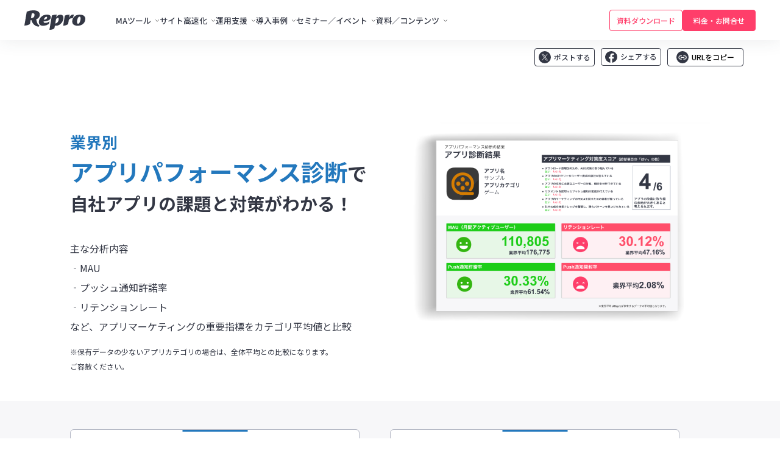

--- FILE ---
content_type: text/html; charset=UTF-8
request_url: https://repro.io/app-diagnose/
body_size: 17049
content:
<!doctype html><html lang="ja-jp"><head>
    <script>!function(o,e,k,n){var r=[];if(window.ReproBooster)console.info("Booster was loaded more than once");else{window.ReproBooster=function(){r.push(arguments)};var i=o.createElement(e),t=o.getElementsByTagName(e)[0];i.src="https://booster.reproio.com/assets/js/client?token="+k,i.fetchPriority="low",i.async=!0,i.crossOrigin="",i.onload=function(){r.forEach(function(o){window.ReproBooster.apply(window.ReproBooster,o)})},t.parentNode.insertBefore(i,t)}}(document,"script","9f2c6d9e-b509-4be1-b94c-151e62c3c1d9")</script>
    <meta charset="utf-8">
    
    
    
    
    
      
        
        
        
        
      
        
        
        
        
      
        
        
        
        
      
        
        
        
        
      
        
        
        
        
          
            <title>アプリパフォーマンス診断｜継続率やプッシュ通知の課題チェック【Repro（リプロ）】</title>
          
        
      
    
    
      <meta name="description" content="MAU・プッシュ通知許諾率・継続率といったアプリマーケティングの主要指標を、業種別のRepro独自データと比較し、アプリのパフォーマンスをチェックします。課題解決に役立つ【アプリマーケティング10大Tips集】を無料プレゼント中！ 【Repro（リプロ）】">
    
    <link rel="shortcut icon" href="https://repro.io/hubfs/favicon.ico">
    <link rel="apple-touch-icon" href="https://repro.io/hubfs/favicon.ico">
    <!-- Original CSS -->
    <link rel="preconnect" href="https://fonts.googleapis.com">
    <link rel="preconnect" href="https://fonts.gstatic.com" crossorigin>
    <link href="https://fonts.googleapis.com/css2?family=Noto+Sans+JP:wght@100..900&amp;family=Roboto:wght@100..900&amp;display=swap" rel="stylesheet">
    
    
  

    
    
    

    <!-- standard_header_includes start -->
    
      <meta name="viewport" content="width=device-width, initial-scale=1">

    
    <meta property="og:description" content="MAU・プッシュ通知許諾率・継続率といったアプリマーケティングの主要指標を、業種別のRepro独自データと比較し、アプリのパフォーマンスをチェックします。課題解決に役立つ【アプリマーケティング10大Tips集】を無料プレゼント中！ 【Repro（リプロ）】">
    <meta property="og:title" content="アプリパフォーマンス診断｜継続率やプッシュ通知の課題チェック【Repro（リプロ）】">
    <meta name="twitter:description" content="MAU・プッシュ通知許諾率・継続率といったアプリマーケティングの主要指標を、業種別のRepro独自データと比較し、アプリのパフォーマンスをチェックします。課題解決に役立つ【アプリマーケティング10大Tips集】を無料プレゼント中！ 【Repro（リプロ）】">
    <meta name="twitter:title" content="アプリパフォーマンス診断｜継続率やプッシュ通知の課題チェック【Repro（リプロ）】">

    

    

    <style>
a.cta_button{-moz-box-sizing:content-box !important;-webkit-box-sizing:content-box !important;box-sizing:content-box !important;vertical-align:middle}.hs-breadcrumb-menu{list-style-type:none;margin:0px 0px 0px 0px;padding:0px 0px 0px 0px}.hs-breadcrumb-menu-item{float:left;padding:10px 0px 10px 10px}.hs-breadcrumb-menu-divider:before{content:'›';padding-left:10px}.hs-featured-image-link{border:0}.hs-featured-image{float:right;margin:0 0 20px 20px;max-width:50%}@media (max-width: 568px){.hs-featured-image{float:none;margin:0;width:100%;max-width:100%}}.hs-screen-reader-text{clip:rect(1px, 1px, 1px, 1px);height:1px;overflow:hidden;position:absolute !important;width:1px}
</style>

<link rel="stylesheet" href="https://repro.io/hubfs/hub_generated/template_assets/1/52965970076/1768421527356/template_main.min.css">
<link rel="stylesheet" href="https://repro.io/hubfs/hub_generated/template_assets/1/58027762530/1768421515902/template_form.min.css">
<!-- Editor Styles -->
<style id="hs_editor_style" type="text/css">
.dnd_area-row-1-force-full-width-section > .row-fluid {
  max-width: none !important;
}
.dnd_area-row-2-force-full-width-section > .row-fluid {
  max-width: none !important;
}
/* HubSpot Styles (default) */
.dnd_area-row-1-padding {
  padding-top: 1px !important;
  padding-bottom: 1px !important;
}
.dnd_area-row-1-background-layers {
  background-image: linear-gradient(rgba(247, 247, 249, 1), rgba(247, 247, 249, 1)) !important;
  background-position: left top !important;
  background-size: auto !important;
  background-repeat: no-repeat !important;
}
.dnd_area-row-2-background-layers {
  background-image: linear-gradient(rgba(247, 247, 249, 1), rgba(247, 247, 249, 1)) !important;
  background-position: left top !important;
  background-size: auto !important;
  background-repeat: no-repeat !important;
}
.cell_16660878356323-margin {
  margin-top: 40px !important;
  margin-bottom: 40px !important;
}
</style>

    


    
<!--  Added by GoogleTagManager integration -->
<script>
var _hsp = window._hsp = window._hsp || [];
window.dataLayer = window.dataLayer || [];
function gtag(){dataLayer.push(arguments);}

var useGoogleConsentModeV2 = true;
var waitForUpdateMillis = 1000;



var hsLoadGtm = function loadGtm() {
    if(window._hsGtmLoadOnce) {
      return;
    }

    if (useGoogleConsentModeV2) {

      gtag('set','developer_id.dZTQ1Zm',true);

      gtag('consent', 'default', {
      'ad_storage': 'denied',
      'analytics_storage': 'denied',
      'ad_user_data': 'denied',
      'ad_personalization': 'denied',
      'wait_for_update': waitForUpdateMillis
      });

      _hsp.push(['useGoogleConsentModeV2'])
    }

    (function(w,d,s,l,i){w[l]=w[l]||[];w[l].push({'gtm.start':
    new Date().getTime(),event:'gtm.js'});var f=d.getElementsByTagName(s)[0],
    j=d.createElement(s),dl=l!='dataLayer'?'&l='+l:'';j.async=true;j.src=
    'https://www.googletagmanager.com/gtm.js?id='+i+dl;f.parentNode.insertBefore(j,f);
    })(window,document,'script','dataLayer','GTM-PLZKPB3');

    window._hsGtmLoadOnce = true;
};

_hsp.push(['addPrivacyConsentListener', function(consent){
  if(consent.allowed || (consent.categories && consent.categories.analytics)){
    hsLoadGtm();
  }
}]);

</script>

<!-- /Added by GoogleTagManager integration -->

    <link rel="canonical" href="https://repro.io/app-diagnose/">


<meta property="og:url" content="https://repro.io/app-diagnose/">
<meta name="twitter:card" content="summary">
<meta http-equiv="content-language" content="ja-jp">





<link href="https://www.b-story.co.jp/stande/core/stande-1.0.7.css" rel="stylesheet">
<script type="text/javascript" src="https://repro.io/hubfs/repro-io/appname_js/iosAppIdSearch.min.js"></script>
<link rel="stylesheet" type="text/css" href="https://repro.io/hubfs/repro-io/appname_js/iosAppIdSearch_app-diagnose.css">
<style>
.point-list__item {
    width: calc(50% - 50px);
  	background-color: #ffffff;
}

  @media screen and (max-width: 767px){
.point-list__item{
    width: 100% !important;
	}
}
  .mktoForm__wrap--1clm .mktoForm .mktoLabel {
    line-height: 2;
}
  .mktoForm input[type=text], .mktoForm input[type=url], .mktoForm input[type=email], .mktoForm input[type=tel], .mktoForm input[type=number], .mktoForm input[type=date], .mktoForm textarea.mktoField, .mktoForm select.mktoField {
        vertical-align: middle;
    appearance: none;
    -webkit-appearance: none;
    -moz-appearance: none;
    -ms-appearance: none;
    -o-appearance: none;
    border-radius: 0;
    -webkit-border-radius: 0;
    -moz-border-radius: 0;
    -ms-border-radius: 0;
    -o-border-radius: 0;
}

  #mktoForm_5096 .mktoForm .mktoLabel {
    max-width: inherit!important;
}
  
#mktoForm_5096 .mktoFormRow:nth-child(1), #mktoForm_5096 .mktoFormRow:nth-child(2), #mktoForm_5096 .mktoFormRow:nth-child(3), #mktoForm_5096 .mktoFormRow:nth-child(4), #mktoForm_5096 .mktoFormRow:nth-child(5), #mktoForm_5096 .mktoFormRow:nth-child(6), #mktoForm_5096 .mktoFormRow:nth-child(7)  {
  border-top: 1px solid #333744;
  padding: 24px 0;
  margin: 0;
}
  
  #mktoForm_5096 .mktoFormRow:nth-child(1) .mktoFieldDescriptor, #mktoForm_5096 .mktoFormRow:nth-child(2) .mktoFieldDescriptor, #mktoForm_5096 .mktoFormRow:nth-child(3) .mktoFieldDescriptor, #mktoForm_5096 .mktoFormRow:nth-child(4) .mktoFieldDescriptor, #mktoForm_5096 .mktoFormRow:nth-child(5) .mktoFieldDescriptor, #mktoForm_5096 .mktoFormRow:nth-child(6) .mktoFieldDescriptor, #mktoForm_5096 .mktoFormRow:nth-child(7) .mktoFieldDescriptor {
    margin-bottom: 0!important;
}
  
    #mktoForm_5096 .mktoFormRow:nth-child(1) .mktoFieldWrap, #mktoForm_5096 .mktoFormRow:nth-child(2) .mktoFieldWrap, #mktoForm_5096 .mktoFormRow:nth-child(3) .mktoFieldWrap, #mktoForm_5096 .mktoFormRow:nth-child(4) .mktoFieldWrap, #mktoForm_5096 .mktoFormRow:nth-child(5) .mktoFieldWrap, #mktoForm_5096 .mktoFormRow:nth-child(6) .mktoFieldWrap, #mktoForm_5096 .mktoFormRow:nth-child(7) .mktoFieldWrap  {
      position: relative;
      align-items: center;
}
  
  .mktoForm .mktoRadioList > label {
    cursor: pointer;
}
  
  #mktoForm_5096 .mktoFormRow:nth-child(1) .mktoLabel, #mktoForm_5096 .mktoFormRow:nth-child(2) .mktoLabel, #mktoForm_5096 .mktoFormRow:nth-child(3) .mktoLabel, #mktoForm_5096 .mktoFormRow:nth-child(4) .mktoLabel, #mktoForm_5096 .mktoFormRow:nth-child(5) .mktoLabel, #mktoForm_5096 .mktoFormRow:nth-child(6) .mktoLabel, #mktoForm_5096 .mktoFormRow:nth-child(7) .mktoLabel  {
    max-width: inherit;
    border: 0;
    padding: 0;
    margin: 0;
} 
  
  #mktoForm_5096 .mktoFormRow:nth-child(1) .mktoCheckboxList, #mktoForm_5096 .mktoFormRow:nth-child(2) .mktoCheckboxList, #mktoForm_5096 .mktoFormRow:nth-child(3) .mktoCheckboxList, #mktoForm_5096 .mktoFormRow:nth-child(4) .mktoCheckboxList, #mktoForm_5096 .mktoFormRow:nth-child(5) .mktoCheckboxList, #mktoForm_5096 .mktoFormRow:nth-child(6) .mktoCheckboxList, #mktoForm_5096 .mktoFormRow:nth-child(7) .mktoCheckboxList {
    position: relative;
    width: auto!important;
    padding: 0;
}
  
  #mktoForm_5096 .mktoFormRow:nth-child(1) input[type="checkbox"], #mktoForm_5096 .mktoFormRow:nth-child(2) input[type="checkbox"], #mktoForm_5096 .mktoFormRow:nth-child(3) input[type="checkbox"], #mktoForm_5096 .mktoFormRow:nth-child(4) input[type="checkbox"], #mktoForm_5096 .mktoFormRow:nth-child(5) input[type="checkbox"], #mktoForm_5096 .mktoFormRow:nth-child(6) input[type="checkbox"], #mktoForm_5096 .mktoFormRow:nth-child(7) input[type="checkbox"] {
  position : absolute;
  z-index : -10;
  opacity : 0;
}
  
   #mktoForm_5096 .mktoFormRow:nth-child(1) .mktoRadioList label, #mktoForm_5096 .mktoFormRow:nth-child(2) .mktoRadioList label, #mktoForm_5096 .mktoFormRow:nth-child(3) .mktoRadioList label, #mktoForm_5096 .mktoFormRow:nth-child(4) .mktoRadioList label, #mktoForm_5096 .mktoFormRow:nth-child(5) .mktoRadioList label, #mktoForm_5096 .mktoFormRow:nth-child(6) .mktoRadioList label, #mktoForm_5096 .mktoFormRow:nth-child(7) .mktoRadioList label {
     position:relative;
     margin: 0 0 24px;
}
  
  #mktoForm_5096 .mktoFormRow:nth-child(1) .mktoRadioList label:last-child, #mktoForm_5096 .mktoFormRow:nth-child(2) .mktoRadioList label:last-child, #mktoForm_5096 .mktoFormRow:nth-child(3) .mktoRadioList label:last-child, #mktoForm_5096 .mktoFormRow:nth-child(4) .mktoRadioList label:last-child, #mktoForm_5096 .mktoFormRow:nth-child(5) .mktoRadioList label:last-child, #mktoForm_5096 .mktoFormRow:nth-child(6) .mktoRadioList label:last-child, #mktoForm_5096 .mktoFormRow:nth-child(7) .mktoRadioList label:last-child {
    margin-bottom: 0;
}
  
  #mktoForm_5096 .mktoFormRow .mktoRadioList label:before, #mktoForm_5096 .mktoFormRow .mktoRadioList label:after {
        transform: translateY(-50%);
    -webkit-transform: translateY(-50%);
    -moz-transform: translateY(-50%);
    -ms-transform: translateY(-50%);
    -o-transform: translateY(-50%);
    content: "";
    display: block;
    position: absolute;
    top: 50%;
}
  
  #mktoForm_5096 .mktoFormRow .mktoRadioList label:before {
    border-radius: 50%;
    -webkit-border-radius: 50%;
    -moz-border-radius: 50%;
    -ms-border-radius: 50%;
    -o-border-radius: 50%;
    background-color: #ff3e6a;
    height: 12px;
    left: -28px;
    width: 12px;
    z-index: 10;
    opacity: 0;
}
  
  #mktoForm_5096 .mktoFormRow .mktoRadioList label:after {
    border-radius: 50%;
    -webkit-border-radius: 50%;
    -moz-border-radius: 50%;
    -ms-border-radius: 50%;
    -o-border-radius: 50%;
    background-color: #fff;
    border: 2px solid #ff3e6a;
    height: 24px;
    left: -36px;
    width: 24px;
}
  
   input[type=radio]:checked + label:before {
    opacity: 1!important;
  }
  
  #mktoForm_5096 .mktoFormRow:nth-child(1) .mktoCheckboxList label, #mktoForm_5096 .mktoFormRow:nth-child(2) .mktoCheckboxList label, #mktoForm_5096 .mktoFormRow:nth-child(3) .mktoCheckboxList label, #mktoForm_5096 .mktoFormRow:nth-child(4) .mktoCheckboxList label, #mktoForm_5096 .mktoFormRow:nth-child(5) .mktoCheckboxList label, #mktoForm_5096 .mktoFormRow:nth-child(6) .mktoCheckboxList label, #mktoForm_5096 .mktoFormRow:nth-child(7) .mktoCheckboxList label{
  position : relative;
  -webkit-box-sizing : border-box;
  box-sizing : border-box;
  display : inline-block;
  width : 80px;
  height : 40px;
  cursor : pointer;
  background : #ABB0BE;
    margin: 0;
  border-radius : 20px;
  -webkit-transition : .3s;
  transition : .3s;
}

  #mktoForm_5096 .mktoFormRow:nth-child(1) .mktoCheckboxList label:after, #mktoForm_5096 .mktoFormRow:nth-child(2) .mktoCheckboxList label:after, #mktoForm_5096 .mktoFormRow:nth-child(3) .mktoCheckboxList label:after, #mktoForm_5096 .mktoFormRow:nth-child(4) .mktoCheckboxList label:after, #mktoForm_5096 .mktoFormRow:nth-child(5) .mktoCheckboxList label:after, #mktoForm_5096 .mktoFormRow:nth-child(6) .mktoCheckboxList label:after, #mktoForm_5096 .mktoFormRow:nth-child(7) .mktoCheckboxList label:after {
  	  position : absolute;
  top : 0;
  bottom : 0;
  left : 3px;
  z-index : 2;
  width : 34px;
  height : 34px;
  margin : auto;
  cursor : pointer;
  content : "";
  background : white;
  border-radius : 100%;
  -webkit-transition : .3s;
  transition : .3s;
  }

  #mktoForm_5096 .mktoFormRow:nth-child(1) .mktoCheckboxList input[type="checkbox"]:checked + label, #mktoForm_5096 .mktoFormRow:nth-child(2) .mktoCheckboxList input[type="checkbox"]:checked + label ,#mktoForm_5096 .mktoFormRow:nth-child(3) .mktoCheckboxList input[type="checkbox"]:checked + label ,#mktoForm_5096 .mktoFormRow:nth-child(4) .mktoCheckboxList input[type="checkbox"]:checked + label ,#mktoForm_5096 .mktoFormRow:nth-child(5) .mktoCheckboxList input[type="checkbox"]:checked + label ,#mktoForm_5096 .mktoFormRow:nth-child(6) .mktoCheckboxList input[type="checkbox"]:checked + label ,#mktoForm_5096 .mktoFormRow:nth-child(7) .mktoCheckboxList input[type="checkbox"]:checked + label {
	  background : #FDBACB;
	}

	#mktoForm_5096 .mktoFormRow:nth-child(1) .mktoCheckboxList input[type="checkbox"]:checked + label:after, #mktoForm_5096 .mktoFormRow:nth-child(2) .mktoCheckboxList input[type="checkbox"]:checked + label:after, #mktoForm_5096 .mktoFormRow:nth-child(3) .mktoCheckboxList input[type="checkbox"]:checked + label:after, #mktoForm_5096 .mktoFormRow:nth-child(4) .mktoCheckboxList input[type="checkbox"]:checked + label:after, #mktoForm_5096 .mktoFormRow:nth-child(5) .mktoCheckboxList input[type="checkbox"]:checked + label:after, #mktoForm_5096 .mktoFormRow:nth-child(6) .mktoCheckboxList input[type="checkbox"]:checked + label:after, #mktoForm_5096 .mktoFormRow:nth-child(7) .mktoCheckboxList input[type="checkbox"]:checked + label:after {
      background: #F93966;
	  left : 43px;
	}
  
  .mktoForm__wrap--1clm .mktoForm label.mktoLabel {
    max-width: inherit;
    width: 50%;
}
#mktoForm_5096 .mktoFormRow:nth-child(11) .mktoField, #mktoForm_5096 .mktoFormRow:nth-child(12) .mktoField, #mktoForm_5096 .mktoFormRow:nth-child(13) .mktoField, #mktoForm_5096 .mktoFormRow:nth-child(14) .mktoField, #mktoForm_5096 .mktoFormRow:nth-child(15) .mktoField {
    width: 240px!important;
  }
  
#mktoForm_5096 .mktoFormRow:nth-child(9) .mktoField, #mktoForm_5096 .mktoFormRow:nth-child(10) .mktoField {
  width: 360px!important;
}

#mktoForm_5096 .mktoFormRow:nth-child(11) .mktoLabel, #mktoForm_5096 .mktoFormRow:nth-child(12) .mktoLabel, #mktoForm_5096 .mktoFormRow:nth-child(13) .mktoLabel, #mktoForm_5096 .mktoFormRow:nth-child(14) .mktoLabel, #mktoForm_5096 .mktoFormRow:nth-child(15) .mktoLabel {
    width: calc(100% - 240px)!important;
  }
  
 #mktoForm_5096 .mktoFormRow:nth-child(9) .mktoLabel, #mktoForm_5096 .mktoFormRow:nth-child(10) .mktoLabel {
   width: calc(100% - 360px)!important;
}
  
  #mktoForm_5096 .mktoFormRow:nth-child(17), #mktoForm_5096 .mktoFormRow:nth-child(18), #mktoForm_5096 .mktoFormRow:nth-child(21), #mktoForm_5096 .mktoFormRow:nth-child(22), #mktoForm_5096 .mktoFormRow:nth-child(23), #mktoForm_5096 .mktoFormRow:nth-child(22), #mktoForm_5096 .mktoFormRow:nth-child(23), #mktoForm_5096 .mktoFormRow:nth-child(24) {
    width: 50%;
    display: inline-block;
    vertical-align: top;
        box-sizing: border-box;
    -webkit-box-sizing: border-box;
    -moz-box-sizing: border-box;
    -ms-box-sizing: border-box;
    -o-box-sizing: border-box;
}
  #mktoForm_5096 .mktoFormRow:nth-child(17), #mktoForm_5096 .mktoFormRow:nth-child(21), #mktoForm_5096 .mktoFormRow:nth-child(23) {
	padding-right: 12px;
 }
  #mktoForm_5096 .mktoFormRow:nth-child(18), #mktoForm_5096 .mktoFormRow:nth-child(22), #mktoForm_5096 .mktoFormRow:nth-child(24) {
	padding-left: 12px;
 }
  
  input[type="radio"] {
	display: none;
}
  
  
  
  #mktoForm_5096 .mktoFormRow:nth-child(8), #mktoForm_5096 .mktoFormRow:nth-child(16) {
     display: block;
    margin: 24px 0;
}
  
  #mktoForm_5096 .mktoFormRow:nth-child(8) .mktoFieldWrap, #mktoForm_5096 .mktoFormRow:nth-child(16) .mktoFieldWrap {
     display: block;
}
  
    #mktoForm_5096 .mktoFormRow:nth-child(8) .mktoFieldWrap .mktoHtmlText, #mktoForm_5096 .mktoFormRow:nth-child(16) .mktoFieldWrap .mktoHtmlText {
      color: #2378bd;
     font-size: 20px;
      font-weight: 700;
}
  
  
@media screen and (max-width: 1023px){
  
  #mktoForm_5096 .mktoFormRow:nth-child(1), #mktoForm_5096 .mktoFormRow:nth-child(2), #mktoForm_5096 .mktoFormRow:nth-child(3), #mktoForm_5096 .mktoFormRow:nth-child(4), #mktoForm_5096 .mktoFormRow:nth-child(5), #mktoForm_5096 .mktoFormRow:nth-child(6), #mktoForm_5096 .mktoFormRow:nth-child(7) {
    padding: 20px 0;
}
    
    .mktoForm__wrap--1clm .mktoForm .mktoFieldWrap {
      display: flex;
	}
  
  #mktoForm_5096 .mktoFormRow:nth-child(1) .mktoCheckboxList label, #mktoForm_5096 .mktoFormRow:nth-child(2) .mktoCheckboxList label, #mktoForm_5096 .mktoFormRow:nth-child(3) .mktoCheckboxList label, #mktoForm_5096 .mktoFormRow:nth-child(4) .mktoCheckboxList label, #mktoForm_5096 .mktoFormRow:nth-child(5) .mktoCheckboxList label, #mktoForm_5096 .mktoFormRow:nth-child(6) .mktoCheckboxList label, #mktoForm_5096 .mktoFormRow:nth-child(7) .mktoCheckboxList label {
    width: 64px;
    height: 32px;
  }
  
  #mktoForm_5096 .mktoFormRow:nth-child(1) .mktoCheckboxList label:after, #mktoForm_5096 .mktoFormRow:nth-child(2) .mktoCheckboxList label:after, #mktoForm_5096 .mktoFormRow:nth-child(3) .mktoCheckboxList label:after, #mktoForm_5096 .mktoFormRow:nth-child(4) .mktoCheckboxList label:after, #mktoForm_5096 .mktoFormRow:nth-child(5) .mktoCheckboxList label:after, #mktoForm_5096 .mktoFormRow:nth-child(6) .mktoCheckboxList label:after, #mktoForm_5096 .mktoFormRow:nth-child(7) .mktoCheckboxList label:after {
width: 26px;
    height: 26px;
  }
  
  #mktoForm_5096 .mktoFormRow:nth-child(1) .mktoCheckboxList input[type="checkbox"]:checked + label:after, #mktoForm_5096 .mktoFormRow:nth-child(2) .mktoCheckboxList input[type="checkbox"]:checked + label:after, #mktoForm_5096 .mktoFormRow:nth-child(3) .mktoCheckboxList input[type="checkbox"]:checked + label:after, #mktoForm_5096 .mktoFormRow:nth-child(4) .mktoCheckboxList input[type="checkbox"]:checked + label:after, #mktoForm_5096 .mktoFormRow:nth-child(5) .mktoCheckboxList input[type="checkbox"]:checked + label:after, #mktoForm_5096 .mktoFormRow:nth-child(6) .mktoCheckboxList input[type="checkbox"]:checked + label:after, #mktoForm_5096 .mktoFormRow:nth-child(7) .mktoCheckboxList input[type="checkbox"]:checked + label:after {
left: 35px;
  }
  .mktoForm__wrap--1clm .mktoForm .mktoRequiredField label.mktoLabel {
    line-height: 1.6;
    padding-top: 16px;
    margin-right: 16px;
  }
#mktoForm_5096 .mktoFormRow:nth-child(9) .mktoField, #mktoForm_5096 .mktoFormRow:nth-child(10) .mktoField, #mktoForm_5096 .mktoFormRow:nth-child(11) .mktoField, #mktoForm_5096 .mktoFormRow:nth-child(12) .mktoField, #mktoForm_5096 .mktoFormRow:nth-child(13) .mktoField, #mktoForm_5096 .mktoFormRow:nth-child(14) .mktoField, #mktoForm_5096 .mktoFormRow:nth-child(15) .mktoField {
    width: 100%!important;
}
#mktoForm_5096 .mktoFormRow:nth-child(9) .mktoLabel, #mktoForm_5096 .mktoFormRow:nth-child(10) .mktoLabel, #mktoForm_5096 .mktoFormRow:nth-child(11) .mktoLabel, #mktoForm_5096 .mktoFormRow:nth-child(12) .mktoLabel, #mktoForm_5096 .mktoFormRow:nth-child(13) .mktoLabel, #mktoForm_5096 .mktoFormRow:nth-child(14) .mktoLabel, #mktoForm_5096 .mktoFormRow:nth-child(15) .mktoLabel {
    width: 100%!important;
    margin-right: 16px;
}
  
#mktoForm_5096 .mktoFormRow:nth-child(17), #mktoForm_5096 .mktoFormRow:nth-child(18), #mktoForm_5096 .mktoFormRow:nth-child(21), #mktoForm_5096 .mktoFormRow:nth-child(22), #mktoForm_5096 .mktoFormRow:nth-child(23), #mktoForm_5096 .mktoFormRow:nth-child(24), #mktoForm_5096 .mktoFormRow:nth-child(25) {
  width: 100%;
    padding: 0;
  }
  .mktoForm__wrap--1clm .mktoForm label.mktoLabel {
margin-right: 16px;}
  
  .mktoForm__wrap--1clm .mktoForm .mktoFieldDescriptor {
    margin-bottom: 32px;
}
  #mktoForm_5096 .mktoFormRow:nth-child(1) .mktoRadioList label, #mktoForm_5096 .mktoFormRow:nth-child(2) .mktoRadioList label, #mktoForm_5096 .mktoFormRow:nth-child(3) .mktoRadioList label, #mktoForm_5096 .mktoFormRow:nth-child(4) .mktoRadioList label, #mktoForm_5096 .mktoFormRow:nth-child(5) .mktoRadioList label, #mktoForm_5096 .mktoFormRow:nth-child(6) .mktoRadioList label, #mktoForm_5096 .mktoFormRow:nth-child(7) .mktoRadioList label {
	margin-bottom: 16px;
  }
  .mktoForm .mktoRadioList, .mktoForm .mktoCheckboxList {
        width: 23%!important;
}
  #mktoForm_5096 .mktoFormRow:nth-child(1) .mktoLabel, #mktoForm_5096 .mktoFormRow:nth-child(2) .mktoLabel, #mktoForm_5096 .mktoFormRow:nth-child(3) .mktoLabel, #mktoForm_5096 .mktoFormRow:nth-child(4) .mktoLabel, #mktoForm_5096 .mktoFormRow:nth-child(5) .mktoLabel, #mktoForm_5096 .mktoFormRow:nth-child(6) .mktoLabel, #mktoForm_5096 .mktoFormRow:nth-child(7) .mktoLabel {
    margin-right: 48px;
}
</style>
    
    <!-- standard_header_includes end -->
  <meta name="generator" content="HubSpot"></head>
  <body class="  hs-content-id-88531531047 hs-landing-page hs-page ">
<!--  Added by GoogleTagManager integration -->
<noscript><iframe src="https://www.googletagmanager.com/ns.html?id=GTM-PLZKPB3" height="0" width="0" style="display:none;visibility:hidden"></iframe></noscript>

<!-- /Added by GoogleTagManager integration -->

  
    <div data-global-resource-path="repro-io/templates/partials/header_v2.html">
<header class="header" data-scrolheader>
  <div class="container header__container">
    <div class="header__columns">
      
      <div class="header__columns__column">
        <div class="header__logo">
          <div id="hs_cos_wrapper_site_logo" class="hs_cos_wrapper hs_cos_wrapper_widget hs_cos_wrapper_type_module widget-type-logo" style="" data-hs-cos-general-type="widget" data-hs-cos-type="module">
  






















  
  <span id="hs_cos_wrapper_site_logo_hs_logo_widget" class="hs_cos_wrapper hs_cos_wrapper_widget hs_cos_wrapper_type_logo" style="" data-hs-cos-general-type="widget" data-hs-cos-type="logo"><a href="https://repro.io/" id="hs-link-site_logo_hs_logo_widget" style="border-width:0px;border:0px;"><img src="https://repro.io/hubfs/logo-Aug-25-2021-05-47-28-60-AM.svg" class="hs-image-widget " height="0" style="height: auto;width:0px;border-width:0px;border:0px;" width="0" alt="Repro（リプロ）" title="Repro（リプロ）"></a></span>
</div>
        </div>
      </div>
      
      <div class="header__columns__column">
        <div id="js-hamburger-nav" class="header__main">
          <div class="header__main__content">
            
            <div class="header__main__content__below">
              <div id="hs_cos_wrapper_header-main-navigation_v2" class="hs_cos_wrapper hs_cos_wrapper_widget hs_cos_wrapper_type_module" style="" data-hs-cos-general-type="widget" data-hs-cos-type="module"><nav aria-label="Main menu" class="header__main__content__below__nav">
  <ul class="header__main__content__below__nav__list">
    
    <li class="header__main__content__below__nav__list__item">
      
        <p class="header__main__content__below__nav__list__item__anchor header__main__content__below__nav__list__item__anchor--is-active">
          <span class="header__main__content__below__nav__list__item__anchor__inner">MAツール</span>
          <span class="header__main__content__below__nav__list__item__anchor__arrow"></span>
        </p>
        <div class="header__main__content__below__nav__list__item__megamenu__wrapper">
          <div class="header__main__content__below__nav__list__item__megamenu">
            
              
              
              <div class="header__main__content__below__nav__list__item__megamenu__children header__main__content__below__nav__list__item__megamenu__children--pattern_a">
                <div class="header__main__content__below__nav__list__item__megamenu__children__inner">
                  
                  
                    
                      <a href="https://repro.io/products/" class="header__main__content__below__nav__list__item__megamenu__heading">Repro MA（MAツール） &gt;</a>
                    
                  

                  <div class="header__main__content__below__nav__list__item__megamenu__children__contents">
                    <div class="header__main__content__below__nav__list__item__megamenu__children__contents__left">
                      
                      
                        <div class="header__main__content__below__nav__list__item__megamenu__category">
                          
                            <h3 class="header__main__content__below__nav__list__item__megamenu__category__title">パッケージ</h3>
                          
                          <ul class="header__main__content__below__nav__list__item__megamenu__category__list">
                            
                              <li class="header__main__content__below__nav__list__item__megamenu__category__list__item">
                                <div class="header__main__content__below__nav__list__item__megamenu__category__link-wrapper icon">
                                  <a href="https://repro.io/products/appmarketing/" class="header__main__content__below__nav__list__item__megamenu__category__link icon">
                                    
                                      <span class="header__main__content__below__nav__list__item__megamenu__category__icon">
                                        <img src="https://repro.io/hubfs/repro-io/images/common/naviico_repro-app.svg" alt="Repro App">
                                      </span>
                                    
                                    <span class="header__main__content__below__nav__list__item__megamenu__category__text">Repro App</span>
                                  </a>
                                  
                                    <span class="header__main__content__below__nav__list__item__megamenu__category__subtext">アプリの売上・LTV最大化パッケージ</span>
                                  
                                </div>
                              </li>
                            
                              <li class="header__main__content__below__nav__list__item__megamenu__category__list__item">
                                <div class="header__main__content__below__nav__list__item__megamenu__category__link-wrapper icon">
                                  <a href="https://repro.io/products/webmarketing/" class="header__main__content__below__nav__list__item__megamenu__category__link icon">
                                    
                                      <span class="header__main__content__below__nav__list__item__megamenu__category__icon">
                                        <img src="https://repro.io/hubfs/repro-io/images/common/naviico_repro-web.svg" alt="Repro Web">
                                      </span>
                                    
                                    <span class="header__main__content__below__nav__list__item__megamenu__category__text">Repro Web</span>
                                  </a>
                                  
                                    <span class="header__main__content__below__nav__list__item__megamenu__category__subtext">Webの売上・CVR最大化パッケージ</span>
                                  
                                </div>
                              </li>
                            
                              <li class="header__main__content__below__nav__list__item__megamenu__category__list__item">
                                <div class="header__main__content__below__nav__list__item__megamenu__category__link-wrapper icon">
                                  <a href="https://repro.io/products/mail-marketing/" class="header__main__content__below__nav__list__item__megamenu__category__link icon">
                                    
                                      <span class="header__main__content__below__nav__list__item__megamenu__category__icon">
                                        <img src="https://repro.io/hubfs/repro-io/images/common/navico_repro-mail.svg" alt="Repro Mail">
                                      </span>
                                    
                                    <span class="header__main__content__below__nav__list__item__megamenu__category__text">Repro Mail</span>
                                  </a>
                                  
                                    <span class="header__main__content__below__nav__list__item__megamenu__category__subtext">メールマーケティングパッケージ</span>
                                  
                                </div>
                              </li>
                            
                              <li class="header__main__content__below__nav__list__item__megamenu__category__list__item">
                                <div class="header__main__content__below__nav__list__item__megamenu__category__link-wrapper icon">
                                  <a href="https://repro.io/products/line-marketing/" class="header__main__content__below__nav__list__item__megamenu__category__link icon">
                                    
                                      <span class="header__main__content__below__nav__list__item__megamenu__category__icon">
                                        <img src="https://repro.io/hubfs/repro-io/images/common/navico_repro-for-line.svg" alt="Repro for LINE">
                                      </span>
                                    
                                    <span class="header__main__content__below__nav__list__item__megamenu__category__text">Repro for LINE</span>
                                  </a>
                                  
                                    <span class="header__main__content__below__nav__list__item__megamenu__category__subtext">LINEメッセージ配信パッケージ</span>
                                  
                                </div>
                              </li>
                            
                          </ul>
                        </div>
                      
                      
                      
                    </div>
                    <div class="header__main__content__below__nav__list__item__megamenu__children__contents__right">
                      
                      <div class="header__main__content__below__nav__list__item__megamenu__subcategories header__main__content__below__nav__list__item__megamenu__subcategories--1">
                        
                          <h4 class="header__main__content__below__nav__list__item__megamenu__subcategories__title">機能</h4>
                        
                        
                          <ul class="header__main__content__below__nav__list__item__megamenu__subcategories__list">
                            
                              <li class="header__main__content__below__nav__list__item__megamenu__subcategories__list__item">
                                
                                  <a href="https://repro.io/products/app-messaging/" class="header__main__content__below__nav__list__item__megamenu__subcategories__link">アプリチャネル</a>
                                
                                
                                  <ul class="header__main__content__below__nav__list__item__megamenu__subcategories__sublink">
                                    
                                      <li>
                                        
                                          <a href="https://repro.io/products/app-messaging/push/">プッシュ通知</a>
                                        
                                      </li>
                                    
                                      <li>
                                        
                                          <a href="https://repro.io/products/app-messaging/inapp/">アプリ内メッセージ</a>
                                        
                                      </li>
                                    
                                      <li>
                                        
                                          <a href="https://repro.io/products/app-messaging/parameter/">アプリ内パラメーター</a>
                                        
                                      </li>
                                    
                                      <li>
                                        
                                          <a href="https://repro.io/products/app-messaging/#push-notification-opt-in">プッシュ通知許諾率</a>
                                        
                                      </li>
                                    
                                  </ul>
                                
                              </li>
                            
                              <li class="header__main__content__below__nav__list__item__megamenu__subcategories__list__item">
                                
                                  <a href="https://repro.io/products/web-messaging/" class="header__main__content__below__nav__list__item__megamenu__subcategories__link">Webチャネル</a>
                                
                                
                                  <ul class="header__main__content__below__nav__list__item__megamenu__subcategories__sublink">
                                    
                                      <li>
                                        
                                          <a href="https://repro.io/products/web-messaging/web-personalize/">Web接客</a>
                                        
                                      </li>
                                    
                                      <li>
                                        
                                          <a href="https://repro.io/products/web-messaging/web-push/">Webプッシュ通知</a>
                                        
                                      </li>
                                    
                                  </ul>
                                
                              </li>
                            
                              <li class="header__main__content__below__nav__list__item__megamenu__subcategories__list__item">
                                
                                  <a href="https://repro.io/products/mail-line/" class="header__main__content__below__nav__list__item__megamenu__subcategories__link">メール・LINE</a>
                                
                                
                                  <ul class="header__main__content__below__nav__list__item__megamenu__subcategories__sublink">
                                    
                                      <li>
                                        
                                          <a href="https://repro.io/products/mail-line/#segmentation">セグメント配信</a>
                                        
                                      </li>
                                    
                                      <li>
                                        
                                          <a href="https://repro.io/products/mail-line/#trigger">トリガー配信</a>
                                        
                                      </li>
                                    
                                      <li>
                                        
                                          <a href="https://repro.io/products/mail-line/#scenario">ステップ・シナリオ配信</a>
                                        
                                      </li>
                                    
                                      <li>
                                        
                                          <a href="https://repro.io/products/mail-line/#personalize">パーソナライズメッセージ</a>
                                        
                                      </li>
                                    
                                      <li>
                                        
                                          <a href="https://repro.io/products/mail-line/#gui">GUIエディタ</a>
                                        
                                      </li>
                                    
                                  </ul>
                                
                              </li>
                            
                              <li class="header__main__content__below__nav__list__item__megamenu__subcategories__list__item">
                                
                                  <a href="https://repro.io/products/analytics/" class="header__main__content__below__nav__list__item__megamenu__subcategories__link">分析・可視化</a>
                                
                                
                                  <ul class="header__main__content__below__nav__list__item__megamenu__subcategories__sublink">
                                    
                                      <li>
                                        
                                          <a href="https://repro.io/products/analytics/#funnel">ファネル分析</a>
                                        
                                      </li>
                                    
                                      <li>
                                        
                                          <a href="https://repro.io/products/analytics/#retention">リテンション分析</a>
                                        
                                      </li>
                                    
                                      <li>
                                        
                                          <a href="https://repro.io/products/analytics/#access-kpi">アクセス・KPI分析</a>
                                        
                                      </li>
                                    
                                  </ul>
                                
                              </li>
                            
                              <li class="header__main__content__below__nav__list__item__megamenu__subcategories__list__item">
                                
                                  <a href="https://repro.io/products/scenario/" class="header__main__content__below__nav__list__item__megamenu__subcategories__link">シナリオ</a>
                                
                                
                                  <ul class="header__main__content__below__nav__list__item__megamenu__subcategories__sublink">
                                    
                                      <li>
                                        
                                          <a href="https://repro.io/products/scenario/single-scenario/">シングルシナリオ配信<br>（トリガー配信）</a>
                                        
                                      </li>
                                    
                                      <li>
                                        
                                          <a href="https://repro.io/products/scenario/multi-scenario/">マルチシナリオ配信<br>（シナリオ配信）</a>
                                        
                                      </li>
                                    
                                  </ul>
                                
                              </li>
                            
                              <li class="header__main__content__below__nav__list__item__megamenu__subcategories__list__item">
                                
                                  <a href="https://repro.io/products/segmentation/" class="header__main__content__below__nav__list__item__megamenu__subcategories__link">リアルタイム<br>セグメンテーション</a>
                                
                                
                                  <ul class="header__main__content__below__nav__list__item__megamenu__subcategories__sublink">
                                    
                                      <li>
                                        
                                          <a href="https://repro.io/products/segmentation/profile-event/">属性・行動データ活用</a>
                                        
                                      </li>
                                    
                                      <li>
                                        
                                          <a href="https://repro.io/products/segmentation/zero-party/">ゼロパーティデータ</a>
                                        
                                      </li>
                                    
                                  </ul>
                                
                              </li>
                            
                              <li class="header__main__content__below__nav__list__item__megamenu__subcategories__list__item">
                                
                                  <a href="https://repro.io/products/optimize/" class="header__main__content__below__nav__list__item__megamenu__subcategories__link">最適化・PDCA</a>
                                
                                
                                  <ul class="header__main__content__below__nav__list__item__megamenu__subcategories__sublink">
                                    
                                      <li>
                                        
                                          <a href="https://repro.io/products/optimize/ab-test/">A/Bテスト</a>
                                        
                                      </li>
                                    
                                      <li>
                                        
                                          <a href="https://repro.io/products/optimize/lpo-efo/">LPO・EFO</a>
                                        
                                      </li>
                                    
                                  </ul>
                                
                              </li>
                            
                              <li class="header__main__content__below__nav__list__item__megamenu__subcategories__list__item">
                                
                                  <a href="https://repro.io/products/data-linkage/" class="header__main__content__below__nav__list__item__megamenu__subcategories__link">外部データ連携</a>
                                
                                
                                  <ul class="header__main__content__below__nav__list__item__megamenu__subcategories__sublink">
                                    
                                      <li>
                                        
                                          <a href="https://repro.io/products/data-linkage/#cdp-dwh">CDP・DWH連携</a>
                                        
                                      </li>
                                    
                                      <li>
                                        
                                          <a href="https://repro.io/products/data-linkage/#data-export">データエクスポート</a>
                                        
                                      </li>
                                    
                                  </ul>
                                
                              </li>
                            
                          </ul>
                        
                      </div>

                      
                      

                      
                      
                    </div>
                  </div>
                </div>
              </div>
            
          </div>
        </div>
      
    </li>
    
    <li class="header__main__content__below__nav__list__item">
      
        <p class="header__main__content__below__nav__list__item__anchor header__main__content__below__nav__list__item__anchor--is-active">
          <span class="header__main__content__below__nav__list__item__anchor__inner">サイト高速化</span>
          <span class="header__main__content__below__nav__list__item__anchor__arrow"></span>
        </p>
        <div class="header__main__content__below__nav__list__item__megamenu__wrapper">
          <div class="header__main__content__below__nav__list__item__megamenu">
            
              
              
              <div class="header__main__content__below__nav__list__item__megamenu__children header__main__content__below__nav__list__item__megamenu__children--pattern_b">
                <div class="header__main__content__below__nav__list__item__megamenu__children__inner">
                  
                  

                  <div class="header__main__content__below__nav__list__item__megamenu__children__contents">
                    <div class="header__main__content__below__nav__list__item__megamenu__children__contents__left">
                      
                      
                        <div class="header__main__content__below__nav__list__item__megamenu__category">
                          
                            <h3 class="header__main__content__below__nav__list__item__megamenu__category__title">サイトスピード改善ツール</h3>
                          
                          <ul class="header__main__content__below__nav__list__item__megamenu__category__list">
                            
                              <li class="header__main__content__below__nav__list__item__megamenu__category__list__item">
                                <div class="header__main__content__below__nav__list__item__megamenu__category__link-wrapper icon">
                                  <a href="https://repro.io/products/booster/" class="header__main__content__below__nav__list__item__megamenu__category__link icon">
                                    
                                      <span class="header__main__content__below__nav__list__item__megamenu__category__icon">
                                        <img src="https://repro.io/hubfs/repro-io/images/common/naviico_repro-booster.svg" alt="Repro Booster">
                                      </span>
                                    
                                    <span class="header__main__content__below__nav__list__item__megamenu__category__text">Repro Booster</span>
                                  </a>
                                  
                                    <span class="header__main__content__below__nav__list__item__megamenu__category__subtext">特許取得の独自技術でWebサイトの表示速度を“かんたん”かつ“飛躍的”に高速化。</span>
                                  
                                </div>
                              </li>
                            
                          </ul>
                        </div>
                      
                    </div>
                    <div class="header__main__content__below__nav__list__item__megamenu__children__contents__right">
                      
                      
                      <div class="header__main__content__below__nav__list__item__megamenu__subcategories header__main__content__below__nav__list__item__megamenu__subcategories--1">
                        <ul class="header__main__content__below__nav__list__item__megamenu__subcategories__list header__main__content__below__nav__list__item__megamenu__subcategories__list--with-image">
                          
                            <li class="header__main__content__below__nav__list__item__megamenu__subcategories__list__item">
                              <div class="header__main__content__below__nav__list__item__megamenu__subcategories__link">
                                <div class="header__main__content__below__nav__list__item__megamenu__subcategories__link__inner">
                                  <span class="header__main__content__below__nav__list__item__megamenu__subcategories__link__inner__text">Repro Booster 紹介資料</span>
                                  <span class="header__main__content__below__nav__list__item__megamenu__subcategories__link__inner__subtext">タグを入れたその日から、Webサイトが速くなる。Repro Boosterの機能・メリットや導入企業様からのお声を紹介しています。</span>
                                  
                                  
                                    <div class="link-button link-button--ja">
                                      <a href="https://repro.io/books/booster-information/" class="link-button__anchor">
                                        <span class="link-button__anchor__inner">資料をダウンロードする</span>
                                      </a>
                                    </div>
                                  
                                </div>
                                <a href="https://repro.io/books/booster-information/" class="header__main__content__below__nav__list__item__megamenu__subcategories__link__image">
                                  
                                    <img src="https://repro.io/hubfs/repro-io/images/products/booster/booster_08.png" alt="Repro Booster 紹介資料" loading="lazy">
                                  
                                </a>
                              </div>
                            </li>
                          
                        </ul>
                      </div>
                      

                      
                      
                    </div>
                  </div>
                </div>
              </div>
            
          </div>
        </div>
      
    </li>
    
    <li class="header__main__content__below__nav__list__item">
      
        <p class="header__main__content__below__nav__list__item__anchor header__main__content__below__nav__list__item__anchor--is-active">
          <span class="header__main__content__below__nav__list__item__anchor__inner">運用支援</span>
          <span class="header__main__content__below__nav__list__item__anchor__arrow"></span>
        </p>
        <div class="header__main__content__below__nav__list__item__megamenu__wrapper">
          <div class="header__main__content__below__nav__list__item__megamenu">
            
              
              
              <div class="header__main__content__below__nav__list__item__megamenu__children header__main__content__below__nav__list__item__megamenu__children--pattern_b">
                <div class="header__main__content__below__nav__list__item__megamenu__children__inner">
                  
                  
                    
                      <a href="https://repro.io/bpo/" class="header__main__content__below__nav__list__item__megamenu__heading">マーケティング支援ソリューション &gt;</a>
                    
                  

                  <div class="header__main__content__below__nav__list__item__megamenu__children__contents">
                    <div class="header__main__content__below__nav__list__item__megamenu__children__contents__left">
                      
                      
                        <div class="header__main__content__below__nav__list__item__megamenu__category">
                          
                          <ul class="header__main__content__below__nav__list__item__megamenu__category__list">
                            
                              <li class="header__main__content__below__nav__list__item__megamenu__category__list__item">
                                <div class="header__main__content__below__nav__list__item__megamenu__category__link-wrapper icon">
                                  <a href="https://repro.io/bpo/appimprove/" class="header__main__content__below__nav__list__item__megamenu__category__link icon">
                                    
                                      <span class="header__main__content__below__nav__list__item__megamenu__category__icon">
                                        <img src="https://repro.io/hubfs/repro-io/images/common/naviico_app-diagnose.svg" alt="アプリ収益最大化サービス">
                                      </span>
                                    
                                    <span class="header__main__content__below__nav__list__item__megamenu__category__text">アプリ収益最大化サービス</span>
                                  </a>
                                  
                                    <span class="header__main__content__below__nav__list__item__megamenu__category__subtext">アプリのグロース・運用支援</span>
                                  
                                </div>
                              </li>
                            
                              <li class="header__main__content__below__nav__list__item__megamenu__category__list__item">
                                <div class="header__main__content__below__nav__list__item__megamenu__category__link-wrapper icon">
                                  <a href="https://repro.io/bpo/cvimprove/" class="header__main__content__below__nav__list__item__megamenu__category__link icon">
                                    
                                      <span class="header__main__content__below__nav__list__item__megamenu__category__icon">
                                        <img src="https://repro.io/hubfs/repro-io/images/common/naviico_repro-web.svg" alt="コンバージョン最大化サービス">
                                      </span>
                                    
                                    <span class="header__main__content__below__nav__list__item__megamenu__category__text">コンバージョン最大化サービス</span>
                                  </a>
                                  
                                    <span class="header__main__content__below__nav__list__item__megamenu__category__subtext">WebサイトのCRO・運用支援</span>
                                  
                                </div>
                              </li>
                            
                              <li class="header__main__content__below__nav__list__item__megamenu__category__list__item">
                                <div class="header__main__content__below__nav__list__item__megamenu__category__link-wrapper icon">
                                  <a href="https://repro.io/bpo/installimprove/" class="header__main__content__below__nav__list__item__megamenu__category__link icon">
                                    
                                      <span class="header__main__content__below__nav__list__item__megamenu__category__icon">
                                        <img src="https://repro.io/hubfs/repro-io/images/common/naviico-installimprove.svg" alt="インストール最大化サービス">
                                      </span>
                                    
                                    <span class="header__main__content__below__nav__list__item__megamenu__category__text">インストール最大化サービス</span>
                                  </a>
                                  
                                    <span class="header__main__content__below__nav__list__item__megamenu__category__subtext">アプリのユーザー獲得支援</span>
                                  
                                </div>
                              </li>
                            
                              <li class="header__main__content__below__nav__list__item__megamenu__category__list__item">
                                <div class="header__main__content__below__nav__list__item__megamenu__category__link-wrapper icon">
                                  <a href="https://repro.io/bpo/aso/" class="header__main__content__below__nav__list__item__megamenu__category__link icon">
                                    
                                      <span class="header__main__content__below__nav__list__item__megamenu__category__icon">
                                        <img src="https://repro.io/hubfs/repro-io/images/common/naviico_aso-service.svg" alt="ASOエキスパート支援">
                                      </span>
                                    
                                    <span class="header__main__content__below__nav__list__item__megamenu__category__text">ASOエキスパート支援</span>
                                  </a>
                                  
                                    <span class="header__main__content__below__nav__list__item__megamenu__category__subtext">アプリストア最適化支援</span>
                                  
                                </div>
                              </li>
                            
                          </ul>
                        </div>
                      
                    </div>
                    <div class="header__main__content__below__nav__list__item__megamenu__children__contents__right">
                      
                      
                      <div class="header__main__content__below__nav__list__item__megamenu__subcategories header__main__content__below__nav__list__item__megamenu__subcategories--1">
                        <ul class="header__main__content__below__nav__list__item__megamenu__subcategories__list header__main__content__below__nav__list__item__megamenu__subcategories__list--with-image">
                          
                            <li class="header__main__content__below__nav__list__item__megamenu__subcategories__list__item">
                              <div class="header__main__content__below__nav__list__item__megamenu__subcategories__link">
                                <div class="header__main__content__below__nav__list__item__megamenu__subcategories__link__inner">
                                  <span class="header__main__content__below__nav__list__item__megamenu__subcategories__link__inner__text">アプリお悩み相談会</span>
                                  <span class="header__main__content__below__nav__list__item__megamenu__subcategories__link__inner__subtext">今の施策が正しいかわからない、ノウハウを勉強する機会がない。<br>ひとりアプリマーケターにぴったりの気軽な個別相談会です。</span>
                                  
                                  
                                    <div class="link-button link-button--ja">
                                      <a href="https://repro.io/lp/consultation_app-promotion-01/" class="link-button__anchor">
                                        <span class="link-button__anchor__inner">相談会に申し込む</span>
                                      </a>
                                    </div>
                                  
                                </div>
                                <a href="https://repro.io/lp/consultation_app-promotion-01/" class="header__main__content__below__nav__list__item__megamenu__subcategories__link__image">
                                  
                                    <img src="https://repro.io/hubfs/repro-io/images/lp/appmarketing_consultation/eyecatch_app-promo_20241007.png" alt="eyecatch_app-promo_20241007" loading="lazy">
                                  
                                </a>
                              </div>
                            </li>
                          
                        </ul>
                      </div>
                      

                      
                      
                    </div>
                  </div>
                </div>
              </div>
            
          </div>
        </div>
      
    </li>
    
    <li class="header__main__content__below__nav__list__item">
      
        <p class="header__main__content__below__nav__list__item__anchor header__main__content__below__nav__list__item__anchor--is-active">
          <span class="header__main__content__below__nav__list__item__anchor__inner">導入事例</span>
          <span class="header__main__content__below__nav__list__item__anchor__arrow"></span>
        </p>
        <div class="header__main__content__below__nav__list__item__megamenu__wrapper">
          <div class="header__main__content__below__nav__list__item__megamenu">
            
              
              
              <div class="header__main__content__below__nav__list__item__megamenu__children header__main__content__below__nav__list__item__megamenu__children--pattern_c">
                <div class="header__main__content__below__nav__list__item__megamenu__children__inner">
                  
                  

                  <div class="header__main__content__below__nav__list__item__megamenu__children__contents">
                    <div class="header__main__content__below__nav__list__item__megamenu__children__contents__left">
                      
                      
                        <div class="header__main__content__below__nav__list__item__megamenu__category">
                          
                            <h3 class="header__main__content__below__nav__list__item__megamenu__category__title">導入事例・支援実績</h3>
                          
                          <ul class="header__main__content__below__nav__list__item__megamenu__category__list">
                            
                              <li class="header__main__content__below__nav__list__item__megamenu__category__list__item">
                                <div class="header__main__content__below__nav__list__item__megamenu__category__link-wrapper icon">
                                  <a href="https://repro.io/casestudy" class="header__main__content__below__nav__list__item__megamenu__category__link icon">
                                    
                                      <span class="header__main__content__below__nav__list__item__megamenu__category__icon">
                                        <img src="https://repro.io/hubfs/repro-io/images/common/navico_interview.svg" alt="導入事例インタビュー">
                                      </span>
                                    
                                    <span class="header__main__content__below__nav__list__item__megamenu__category__text">導入事例インタビュー</span>
                                  </a>
                                  
                                </div>
                              </li>
                            
                              <li class="header__main__content__below__nav__list__item__megamenu__category__list__item">
                                <div class="header__main__content__below__nav__list__item__megamenu__category__link-wrapper icon">
                                  <a href="https://repro.io/clients/" class="header__main__content__below__nav__list__item__megamenu__category__link icon">
                                    
                                      <span class="header__main__content__below__nav__list__item__megamenu__category__icon">
                                        <img src="https://repro.io/hubfs/repro-io/images/common/navico_client.svg" alt="主な支援実績と導入企業">
                                      </span>
                                    
                                    <span class="header__main__content__below__nav__list__item__megamenu__category__text">主な支援実績と導入企業</span>
                                  </a>
                                  
                                </div>
                              </li>
                            
                          </ul>
                        </div>
                      
                      
                      
                    </div>
                    <div class="header__main__content__below__nav__list__item__megamenu__children__contents__right">
                      
                      <div class="header__main__content__below__nav__list__item__megamenu__subcategories header__main__content__below__nav__list__item__megamenu__subcategories--1">
                        
                          
                            <h4 class="header__main__content__below__nav__list__item__megamenu__subcategories__title">Repro MAの導入事例</h4>
                          
                          <ul class="header__main__content__below__nav__list__item__megamenu__subcategories__list header__main__content__below__nav__list__item__megamenu__subcategories__list--with-image">
                            
                              <li class="header__main__content__below__nav__list__item__megamenu__subcategories__list__item">
                                <a href="https://repro.io/casestudy/31club/" class="header__main__content__below__nav__list__item__megamenu__subcategories__link">
                                  <div class="header__main__content__below__nav__list__item__megamenu__subcategories__link__inner">
                                    <span class="header__main__content__below__nav__list__item__megamenu__subcategories__link__inner__text">「31Clubの課題を最速で解決！」。導入後3カ月で初月購入率が約25％改善！次なるステージを目指す</span>
                                  </div>
                                  <div class="header__main__content__below__nav__list__item__megamenu__subcategories__link__image">
                                    
                                      <img src="https://repro.io/hubfs/repro-io/images/casestudy/31club/31club-main.jpg" alt="「31Club」/B-R サーティワン アイスクリーム株式会社" loading="eager">
                                    
                                  </div>
                                </a>
                              </li>
                            
                              <li class="header__main__content__below__nav__list__item__megamenu__subcategories__list__item">
                                <a href="https://repro.io/casestudy/orbis/" class="header__main__content__below__nav__list__item__megamenu__subcategories__link">
                                  <div class="header__main__content__below__nav__list__item__megamenu__subcategories__link__inner">
                                    <span class="header__main__content__below__nav__list__item__megamenu__subcategories__link__inner__text">「良き相談相手、高速PDCAの担い手として頼りにしています」。大規模EC＆アプリの顧客価値創造を一貫支援</span>
                                  </div>
                                  <div class="header__main__content__below__nav__list__item__megamenu__subcategories__link__image">
                                    
                                      <img src="https://repro.io/hubfs/repro-io/images/casestudy/orbis/orbis-main.jpg" alt="orbis-main" loading="eager">
                                    
                                  </div>
                                </a>
                              </li>
                            
                              <li class="header__main__content__below__nav__list__item__megamenu__subcategories__list__item">
                                <a href="https://repro.io/casestudy/lalune/" class="header__main__content__below__nav__list__item__megamenu__subcategories__link">
                                  <div class="header__main__content__below__nav__list__item__megamenu__subcategories__link__inner">
                                    <span class="header__main__content__below__nav__list__item__megamenu__subcategories__link__inner__text">「“Reproさんと一緒”に妊活アプリ No.1になりたい」。広告運用、ASO対策、アプリグロースを統合支援</span>
                                  </div>
                                  <div class="header__main__content__below__nav__list__item__megamenu__subcategories__link__image">
                                    
                                      <img src="https://repro.io/hubfs/repro-io/images/casestudy/lalune/lalune-main.jpg" alt="「Lalune（ラルーン）」/株式会社メドレー" loading="eager">
                                    
                                  </div>
                                </a>
                              </li>
                            
                          </ul>
                        
                      </div>

                      
                      
                        <div class="header__main__content__below__nav__list__item__megamenu__subcategories header__main__content__below__nav__list__item__megamenu__subcategories--2">
                          
                            <h4 class="header__main__content__below__nav__list__item__megamenu__subcategories__title">Repro Boosterの導入事例</h4>
                          
                          <ul class="header__main__content__below__nav__list__item__megamenu__subcategories__list header__main__content__below__nav__list__item__megamenu__subcategories__list--with-image">
                            
                              <li class="header__main__content__below__nav__list__item__megamenu__subcategories__list__item">
                                <a href="https://repro.io/casestudy/komehyo/" class="header__main__content__below__nav__list__item__megamenu__subcategories__link">
                                  <div class="header__main__content__below__nav__list__item__megamenu__subcategories__link__inner">
                                    <span class="header__main__content__below__nav__list__item__megamenu__subcategories__link__inner__text">「遅いという声がなくなったのは大きな成果」。苦戦したサイト表示速度改善をRepro Boosterで解決</span>
                                  </div>
                                  <div class="header__main__content__below__nav__list__item__megamenu__subcategories__link__image">
                                    
                                      <img src="https://repro.io/hubfs/repro-io/images/casestudy/komehyo/komehyo-photo-01.jpg" alt="「KOMEHYO ONLINE」/株式会社コメ兵" loading="eager">
                                    
                                  </div>
                                </a>
                              </li>
                            
                              <li class="header__main__content__below__nav__list__item__megamenu__subcategories__list__item">
                                <a href="https://repro.io/casestudy/felissimo/" class="header__main__content__below__nav__list__item__megamenu__subcategories__link">
                                  <div class="header__main__content__below__nav__list__item__megamenu__subcategories__link__inner">
                                    <span class="header__main__content__below__nav__list__item__megamenu__subcategories__link__inner__text">「サイトスピード改善は努力し続けなくていい領域なんです」顧客体験を一段階上げたRepro Booster</span>
                                  </div>
                                  <div class="header__main__content__below__nav__list__item__megamenu__subcategories__link__image">
                                    
                                      <img src="https://repro.io/hubfs/repro-io/images/casestudy/felissimo/felissimo-photo-01.jpg" alt="「フェリシモ」/株式会社フェリシモ" loading="eager">
                                    
                                  </div>
                                </a>
                              </li>
                            
                              <li class="header__main__content__below__nav__list__item__megamenu__subcategories__list__item">
                                <a href="https://repro.io/casestudy/aands-company/" class="header__main__content__below__nav__list__item__megamenu__subcategories__link">
                                  <div class="header__main__content__below__nav__list__item__megamenu__subcategories__link__inner">
                                    <span class="header__main__content__below__nav__list__item__megamenu__subcategories__link__inner__text">「表示速度を『改善しない』という選択肢はない」。リソース不足の壁を破ったのはRepro Booster</span>
                                  </div>
                                  <div class="header__main__content__below__nav__list__item__megamenu__subcategories__link__image">
                                    
                                      <img src="https://repro.io/hubfs/repro-io/images/casestudy/aands-company/aands-company-main.jpg" alt="業種／サービス：リテール・EC" loading="eager">
                                    
                                  </div>
                                </a>
                              </li>
                            
                          </ul>
                        </div>
                      
                    </div>
                  </div>
                </div>
              </div>
            
          </div>
        </div>
      
    </li>
    
    <li class="header__main__content__below__nav__list__item">
      
        <p class="header__main__content__below__nav__list__item__anchor header__main__content__below__nav__list__item__anchor--is-active">
          <span class="header__main__content__below__nav__list__item__anchor__inner">セミナー／イベント</span>
          <span class="header__main__content__below__nav__list__item__anchor__arrow"></span>
        </p>
        <div class="header__main__content__below__nav__list__item__megamenu__wrapper">
          <div class="header__main__content__below__nav__list__item__megamenu">
            
              
              
              <div class="header__main__content__below__nav__list__item__megamenu__children header__main__content__below__nav__list__item__megamenu__children--pattern_d">
                <div class="header__main__content__below__nav__list__item__megamenu__children__inner">
                  
                  

                  <div class="header__main__content__below__nav__list__item__megamenu__children__contents">
                    <div class="header__main__content__below__nav__list__item__megamenu__children__contents__left">
                      
                      
                        <div class="header__main__content__below__nav__list__item__megamenu__category">
                          
                          <ul class="header__main__content__below__nav__list__item__megamenu__category__list">
                            
                              <li class="header__main__content__below__nav__list__item__megamenu__category__list__item">
                                <div class="header__main__content__below__nav__list__item__megamenu__category__link-wrapper icon">
                                  <a href="https://repro.io/events" class="header__main__content__below__nav__list__item__megamenu__category__link icon">
                                    
                                      <span class="header__main__content__below__nav__list__item__megamenu__category__icon">
                                        <img src="https://repro.io/hubfs/repro-io/images/common/navico_seminar.svg" alt="セミナー／イベント一覧">
                                      </span>
                                    
                                    <span class="header__main__content__below__nav__list__item__megamenu__category__text"> <span style="font-weight: 700;">セミナー／イベント一覧</span></span>
                                  </a>
                                  
                                </div>
                              </li>
                            
                          </ul>
                        </div>
                      
                      
                      
                    </div>
                    <div class="header__main__content__below__nav__list__item__megamenu__children__contents__right">
                      
                      <div class="header__main__content__below__nav__list__item__megamenu__subcategories header__main__content__below__nav__list__item__megamenu__subcategories--1">
                        
                        
                        
                        
                        
                        
                        
                          
                          
                          
                          
                            
                            
                              
                            
                          
                        
                          
                          
                          
                          
                            
                            
                              
                            
                          
                        
                          
                            
                          

                        
                          <ul class="header__main__content__below__nav__list__item__megamenu__subcategories__list header__main__content__below__nav__list__item__megamenu__subcategories__list--with-image">
                            
                              <li class="header__main__content__below__nav__list__item__megamenu__subcategories__list__item">
                                <a href="https://repro.io/events/20260121/" class="header__main__content__below__nav__list__item__megamenu__subcategories__link">
                                  <div class="header__main__content__below__nav__list__item__megamenu__subcategories__link__inner">
                                    <span class="header__main__content__below__nav__list__item__megamenu__subcategories__link__inner__text">アプリマーケター大新年会〜アプリソムリエによる未来予測2026〜</span>
                                    <span class="header__main__content__below__nav__list__item__megamenu__subcategories__link__inner__subtext">2026/01/21(水) 18:00～ オフライン開催</span>
                                    
                                    
                                      <p class="link-button link-button--ja">
                                        <span class="link-button__anchor">
                                          <span class="link-button__anchor__inner">イベント詳細を見る</span>
                                        </span>
                                      </p>
                                    
                                  </div>
                                  <div class="header__main__content__below__nav__list__item__megamenu__subcategories__link__image">
                                    
                                      <img src="https://repro.io/hubfs/repro-io/images/events/20260121/800%C3%97420_meetup.png" alt="アプリマーケター大新年会〜アプリソムリエによる未来予測2026〜" loading="eager">
                                    
                                  </div>
                                </a>
                              </li>
                            
                              <li class="header__main__content__below__nav__list__item__megamenu__subcategories__list__item">
                                <a href="https://repro.io/events/20260116_0122_0126/" class="header__main__content__below__nav__list__item__megamenu__subcategories__link">
                                  <div class="header__main__content__below__nav__list__item__megamenu__subcategories__link__inner">
                                    <span class="header__main__content__below__nav__list__item__megamenu__subcategories__link__inner__text">ECサイト改善しくじり先生</span>
                                    <span class="header__main__content__below__nav__list__item__megamenu__subcategories__link__inner__subtext">2026/01/16(金) 、22(木)、26(月)  オンライン開催</span>
                                    
                                    
                                      <p class="link-button link-button--ja">
                                        <span class="link-button__anchor">
                                          <span class="link-button__anchor__inner">イベント詳細を見る</span>
                                        </span>
                                      </p>
                                    
                                  </div>
                                  <div class="header__main__content__below__nav__list__item__megamenu__subcategories__link__image">
                                    
                                      <img src="https://repro.io/hubfs/repro-io/images/events/20260116_0122_0126/20250226_800%C3%97420.png" alt="ECサイト改善しくじり先生" loading="eager">
                                    
                                  </div>
                                </a>
                              </li>
                            
                          </ul>
                        
                      </div>
                    </div>
                  </div>
                </div>
              </div>
            
          </div>
        </div>
      
    </li>
    
    <li class="header__main__content__below__nav__list__item">
      
        <p class="header__main__content__below__nav__list__item__anchor header__main__content__below__nav__list__item__anchor--is-active">
          <span class="header__main__content__below__nav__list__item__anchor__inner">資料／コンテンツ</span>
          <span class="header__main__content__below__nav__list__item__anchor__arrow"></span>
        </p>
        <div class="header__main__content__below__nav__list__item__megamenu__wrapper">
          <div class="header__main__content__below__nav__list__item__megamenu">
            
              
              
              <div class="header__main__content__below__nav__list__item__megamenu__children header__main__content__below__nav__list__item__megamenu__children--pattern_b">
                <div class="header__main__content__below__nav__list__item__megamenu__children__inner">
                  
                  

                  <div class="header__main__content__below__nav__list__item__megamenu__children__contents">
                    <div class="header__main__content__below__nav__list__item__megamenu__children__contents__left">
                      
                      
                        <div class="header__main__content__below__nav__list__item__megamenu__category">
                          
                            <h3 class="header__main__content__below__nav__list__item__megamenu__category__title">資料／コンテンツ</h3>
                          
                          <ul class="header__main__content__below__nav__list__item__megamenu__category__list">
                            
                              <li class="header__main__content__below__nav__list__item__megamenu__category__list__item">
                                <div class="header__main__content__below__nav__list__item__megamenu__category__link-wrapper icon">
                                  <a href="https://repro.io/books" class="header__main__content__below__nav__list__item__megamenu__category__link icon">
                                    
                                      <span class="header__main__content__below__nav__list__item__megamenu__category__icon">
                                        <img src="https://repro.io/hubfs/repro-io/images/common/naviico_books.svg" alt="プロダクト資料／お役立ち資料">
                                      </span>
                                    
                                    <span class="header__main__content__below__nav__list__item__megamenu__category__text">プロダクト資料／お役立ち資料</span>
                                  </a>
                                  
                                </div>
                              </li>
                            
                              <li class="header__main__content__below__nav__list__item__megamenu__category__list__item">
                                <div class="header__main__content__below__nav__list__item__megamenu__category__link-wrapper icon">
                                  <a href="https://repro.io/contents" class="header__main__content__below__nav__list__item__megamenu__category__link icon">
                                    
                                      <span class="header__main__content__below__nav__list__item__megamenu__category__icon">
                                        <img src="https://repro.io/hubfs/repro-io/images/common/naviico_repro-journal.svg" alt="Repro Journal">
                                      </span>
                                    
                                    <span class="header__main__content__below__nav__list__item__megamenu__category__text">Repro Journal</span>
                                  </a>
                                  
                                </div>
                              </li>
                            
                              <li class="header__main__content__below__nav__list__item__megamenu__category__list__item">
                                <div class="header__main__content__below__nav__list__item__megamenu__category__link-wrapper icon">
                                  <a href="https://www.youtube.com/@ReproIo/videos" class="header__main__content__below__nav__list__item__megamenu__category__link icon" target="_blank" rel="noopener">
                                    
                                      <span class="header__main__content__below__nav__list__item__megamenu__category__icon">
                                        <img src="https://repro.io/hubfs/repro-io/images/common/naviico_movies.svg" alt="公式YouTubeチャンネル">
                                      </span>
                                    
                                    <span class="header__main__content__below__nav__list__item__megamenu__category__text">公式YouTubeチャンネル</span>
                                  </a>
                                  
                                </div>
                              </li>
                            
                          </ul>
                        </div>
                      
                    </div>
                    <div class="header__main__content__below__nav__list__item__megamenu__children__contents__right">
                      
                      
                      <div class="header__main__content__below__nav__list__item__megamenu__subcategories header__main__content__below__nav__list__item__megamenu__subcategories--1">
                        <ul class="header__main__content__below__nav__list__item__megamenu__subcategories__list header__main__content__below__nav__list__item__megamenu__subcategories__list--with-image">
                          
                            <li class="header__main__content__below__nav__list__item__megamenu__subcategories__list__item">
                              <div class="header__main__content__below__nav__list__item__megamenu__subcategories__link">
                                <div class="header__main__content__below__nav__list__item__megamenu__subcategories__link__inner">
                                  <span class="header__main__content__below__nav__list__item__megamenu__subcategories__link__inner__text">3分でわかる！Repro サービス紹介 </span>
                                  <span class="header__main__content__below__nav__list__item__megamenu__subcategories__link__inner__subtext">Reproのサービスラインアップと成功事例をわかりやすくご紹介しています。</span>
                                  
                                  
                                    <div class="link-button link-button--ja">
                                      <a href="https://repro.io/books/three_minutes/" class="link-button__anchor">
                                        <span class="link-button__anchor__inner">資料をダウンロードする</span>
                                      </a>
                                    </div>
                                  
                                </div>
                                <a href="https://repro.io/books/three_minutes/" class="header__main__content__below__nav__list__item__megamenu__subcategories__link__image">
                                  
                                    <img src="https://repro.io/hubfs/repro-io/images/mail/tm/WP19_202303_thumnail.png" alt="3分でわかる！Repro サービス紹介 " loading="lazy">
                                  
                                </a>
                              </div>
                            </li>
                          
                        </ul>
                      </div>
                      

                      
                      
                    </div>
                  </div>
                </div>
              </div>
            
          </div>
        </div>
      
    </li>
    
  </ul>
</nav></div>
            </div>
            
            <div class="header__main__content__navigation">
              <div id="hs_cos_wrapper_header-download-navigation" class="hs_cos_wrapper hs_cos_wrapper_widget hs_cos_wrapper_type_module" style="" data-hs-cos-general-type="widget" data-hs-cos-type="module">











<ul class="header__main__content__above__conversion__list">






<li class="no-submenu header__main__content__above__conversion__list__item header__main__content__above__conversion__list__item--download">
  <a href="https://repro.io/books/three_minutes/" class="header__main__content__above__conversion__list__item__anchor">
    <span class="header__main__content__above__conversion__list__item__anchor__inner">資料ダウンロード</span>
  </a>
</li>



</ul></div>
              <div id="hs_cos_wrapper_header-contact-navigation" class="hs_cos_wrapper hs_cos_wrapper_widget hs_cos_wrapper_type_module" style="" data-hs-cos-general-type="widget" data-hs-cos-type="module">











<ul class="header__main__content__above__conversion__list">






<li class="no-submenu header__main__content__above__conversion__list__item header__main__content__above__conversion__list__item--contact">
  <a href="https://repro.io/contact/" class="header__main__content__above__conversion__list__item__anchor">
    <span class="header__main__content__above__conversion__list__item__anchor__inner">料金・お問合せ</span>
  </a>
</li>



</ul></div>
            </div>
          </div>
        </div>
      </div>
      
      <div class="header__columns__column">
        <div id="hs_cos_wrapper_header-download-navigation" class="hs_cos_wrapper hs_cos_wrapper_widget hs_cos_wrapper_type_module" style="" data-hs-cos-general-type="widget" data-hs-cos-type="module">











<ul class="header__main__content__above__conversion__list">






<li class="no-submenu header__main__content__above__conversion__list__item header__main__content__above__conversion__list__item--download">
  <a href="https://repro.io/books/three_minutes/" class="header__main__content__above__conversion__list__item__anchor">
    <span class="header__main__content__above__conversion__list__item__anchor__inner">資料ダウンロード</span>
  </a>
</li>



</ul></div>
        <div id="hs_cos_wrapper_header-contact-navigation" class="hs_cos_wrapper hs_cos_wrapper_widget hs_cos_wrapper_type_module" style="" data-hs-cos-general-type="widget" data-hs-cos-type="module">











<ul class="header__main__content__above__conversion__list">






<li class="no-submenu header__main__content__above__conversion__list__item header__main__content__above__conversion__list__item--contact">
  <a href="https://repro.io/contact/" class="header__main__content__above__conversion__list__item__anchor">
    <span class="header__main__content__above__conversion__list__item__anchor__inner">料金・お問合せ</span>
  </a>
</li>



</ul></div>
      </div>
    </div>
  </div>
  
  <button id="js-hamburger-button" class="header__hamburger">
    <span class="header__hamburger__inner">
        <span class="header__hamburger__inner__line"></span>
        <span class="header__hamburger__inner__line"></span>
        <span class="header__hamburger__inner__line"></span>
    </span>
  </button>
</header></div>
  

  
    <div class="elevator">
      <div class="container">
        
        <div id="hs_cos_wrapper_header_breadcrumb" class="hs_cos_wrapper hs_cos_wrapper_widget hs_cos_wrapper_type_module" style="" data-hs-cos-general-type="widget" data-hs-cos-type="module"><div class="elevator__nav">
  <nav class="elevator__nav__breadcrumb" aria-label="breadcrumb">
    <span id="hs_cos_wrapper_header_breadcrumb_breadcrumb" class="hs_cos_wrapper hs_cos_wrapper_widget hs_cos_wrapper_type_menu" style="" data-hs-cos-general-type="widget" data-hs-cos-type="menu"><ul></ul></span>
  </nav>
</div></div>
        
        <div data-global-resource-path="repro-io/templates/partials/elevator-share-button.html"><div class="elevator__sns">
  <ul class="elevator__sns__list">
    <li class="elevator__sns__list__item">
      <a class="elevator__sns__list__item__anchor" href="https://x.com/intent/tweet?url=https://repro.io/app-diagnose/&amp;text=アプリパフォーマンス診断｜継続率やプッシュ通知の課題チェック【Repro（リプロ）】" onclick="window.open(this.href,'TWwindow','width=650,height=450,menubar=no,toolbar=no,scrollbars=yes');return false;">
        <svg role="img" aria-label="Xでポストする" class="elevator__sns__list__item__anchor__icon" xmlns="http://www.w3.org/2000/svg" width="20" height="20" viewbox="0 0 20 20"><circle class="elevator__sns__list__item__anchor__icon__circle" cx="10" cy="10" r="10" fill="#333744" /><path class="elevator__sns__list__item__anchor__icon__path" d="M10.99,9.18l3.88-4.51h-.92l-3.37,3.92-2.69-3.92h-3.1l4.07,5.92-4.07,4.73h.92l3.56-4.14,2.84,4.14h3.1l-4.22-6.14h0Zm-1.26,1.46l-.41-.59-3.28-4.69h1.41l2.65,3.79,.41,.59,3.44,4.92h-1.41l-2.81-4.02h0Z" fill="#fff" /></svg>
        <span class="elevator__sns__list__item__anchor__text">ポストする</span>
    </a>
    </li>
    <li class="elevator__sns__list__item">
      <a class="elevator__sns__list__item__anchor" href="http://www.facebook.com/share.php?u=https%3A%2F%2Frepro.io%2Fapp-diagnose%2F" onclick="window.open(this.href,'FBwindow','width=650,height=450,menubar=no,toolbar=no,scrollbars=yes');return false;" title="アプリパフォーマンス診断｜継続率やプッシュ通知の課題チェック【Repro（リプロ）】">
        <svg class="elevator__sns__list__item__anchor__icon" xmlns="http://www.w3.org/2000/svg" width="20.039" height="19.917" viewbox="0 0 20.039 19.917"><path class="elevator__sns__list__item__anchor__icon__circle" d="M20.039,10.019a10.02,10.02,0,1,0-11.578,9.9v-7H5.9V10.019H8.461V7.811a3.535,3.535,0,0,1,3.779-3.9,14.105,14.105,0,0,1,2.233.211V6.567H13.218a1.461,1.461,0,0,0-1.642,1.572v1.88h2.783l-.445,2.895H11.576v7a10.019,10.019,0,0,0,8.461-9.9" transform="translate(0 0)" /></svg>
        <span class="elevator__sns__list__item__anchor__text">シェアする</span>
      </a>
    </li>
    <li class="elevator__sns__list__item elevator__sns__list__item--url">
      <button class="elevator__sns__list__item__anchor" onclick="urlCopy()">
        <svg class="elevator__sns__list__item__anchor__icon" xmlns="http://www.w3.org/2000/svg" width="20" height="20" viewbox="0 0 20 20"><g transform="translate(-0.045)"><circle class="elevator__sns__list__item__anchor__icon__circle" cx="10" cy="10" r="10" transform="translate(0.045)" /><g transform="translate(3.52 7.121)"><path class="elevator__sns__list__item__anchor__icon__path" d="M-2.394-11.394H-7.368a.56.56,0,0,1-.56-.56.559.559,0,0,1,.56-.559h4.974a.559.559,0,0,1,.559.559A.559.559,0,0,1-2.394-11.394Z" transform="translate(11.544 15.211)" /><g transform="translate(0)"><path class="elevator__sns__list__item__anchor__icon__path" d="M-8.407-10.038h-1.677a3.261,3.261,0,0,1-3.257-3.257,3.261,3.261,0,0,1,3.257-3.257h1.677a.558.558,0,0,1,.559.559.558.558,0,0,1-.559.559h-1.677a2.141,2.141,0,0,0-2.138,2.139,2.141,2.141,0,0,0,2.138,2.138h1.677a.559.559,0,0,1,.559.559A.559.559,0,0,1-8.407-10.038Z" transform="translate(13.341 16.552)" /><path class="elevator__sns__list__item__anchor__icon__path" d="M.619-10.038H-1.058a.559.559,0,0,1-.559-.56.559.559,0,0,1,.559-.559H.619a2.141,2.141,0,0,0,2.138-2.138A2.141,2.141,0,0,0,.619-15.434H-1.058a.559.559,0,0,1-.559-.559.559.559,0,0,1,.559-.559H.619a3.261,3.261,0,0,1,3.257,3.257A3.261,3.261,0,0,1,.619-10.038Z" transform="translate(9.448 16.552)" /></g></g></g></svg>
        <span id="copyText" class="elevator__sns__list__item__anchor__text">URLをコピー</span>
      </button>
    </li>
  </ul>
</div></div>
      </div>
    </div>
  

  
<main class="content">
  <div id="hs_cos_wrapper_module_16378391100751" class="hs_cos_wrapper hs_cos_wrapper_widget hs_cos_wrapper_type_module" style="" data-hs-cos-general-type="widget" data-hs-cos-type="module"><div class="form__anchor__button"><a href="#form">
	
		お問い合わせフォームへ
	
</a></div></div>
  <div class="container-fluid dnd-section-color">
<div class="row-fluid-wrapper">
<div class="row-fluid">
<div class="span12 widget-span widget-type-cell " style="" data-widget-type="cell" data-x="0" data-w="12">

<div class="row-fluid-wrapper row-depth-1 row-number-1 dnd-section">
<div class="row-fluid ">
<div class="span12 widget-span widget-type-cell dnd-column" style="" data-widget-type="cell" data-x="0" data-w="12">

<div class="row-fluid-wrapper row-depth-1 row-number-2 dnd-row">
<div class="row-fluid ">
<div class="span12 widget-span widget-type-custom_widget dnd-module" style="" data-widget-type="custom_widget" data-x="0" data-w="12">
<div id="hs_cos_wrapper_widget_1666090093127" class="hs_cos_wrapper hs_cos_wrapper_widget hs_cos_wrapper_type_module" style="" data-hs-cos-general-type="widget" data-hs-cos-type="module">

<div class="section-2column_img_h_txt_btn">
  <div class="container">
    <div class="section-2column_img_h_txt_btn__wrap normal">
      
      <div id="" class="columns columus--to-one columns--reverse columns--two">
        <div class="columns__column">
          
          <figure class="figure movie__item__thumbnail">
            
            
              <img src="https://repro.io/hubfs/repro-io/images/lp/appperformancediagnose.png" alt="アプリパフォーマンス診断" loading="lazy">
            
            
          </figure>
          
          
        </div>
        <div class="columns__column">
          
            
            
	<h2 class="heading-2 " data-decoration-text="">
		<span class="heading-2__inner"><span style="color:#2378bd;font-size:0.8em;">業界別</span><br><span style="color:#2378bd;font-size:1.2em;">アプリパフォーマンス診断</span>で<br><span style="font-size:0.9em;">自社アプリの課題と対策がわかる！</span></span>
	</h2>

            
          
          
          <div class="natural">
            <p>主な分析内容<br>‐MAU<br>‐プッシュ通知許諾率<br>‐リテンションレート<br>など、アプリマーケティングの重要指標をカテゴリ平均値と比較</p>
<p style="font-size: 12px;">※保有データの少ないアプリカテゴリの場合は、全体平均との比較になります。<br>ご容赦ください。</p>
          </div>
          
          
        </div>
      </div>
      
    </div>
  </div>
</div></div>

</div><!--end widget-span -->
</div><!--end row-->
</div><!--end row-wrapper -->

</div><!--end widget-span -->
</div><!--end row-->
</div><!--end row-wrapper -->

<div class="row-fluid-wrapper row-depth-1 row-number-3 dnd_area-row-1-padding dnd_area-row-1-background-color dnd-section dnd_area-row-1-background-layers dnd_area-row-1-force-full-width-section">
<div class="row-fluid ">
<div class="span12 widget-span widget-type-cell dnd-column" style="" data-widget-type="cell" data-x="0" data-w="12">

<div class="row-fluid-wrapper row-depth-1 row-number-4 dnd-row">
<div class="row-fluid ">
<div class="span12 widget-span widget-type-custom_widget dnd-module" style="" data-widget-type="custom_widget" data-x="0" data-w="12">
<div id="hs_cos_wrapper_widget_1666087863511" class="hs_cos_wrapper hs_cos_wrapper_widget hs_cos_wrapper_type_module" style="" data-hs-cos-general-type="widget" data-hs-cos-type="module"><div class="section-point">
	<div class="container">
		<ol class="point-list">
			
			<li class="point-list__item" data-english="POINT">
				<span class="point-list__item__decolation">POINT</span>
				<div class="natural">
					<p style="text-align: center; line-height: 1.75;">御社データをReproの独自データと比較<br>各種数値をカテゴリ別の平均値と比較し、</p>
<p style="text-align: center; font-size: 1.6em; color: #2378bd; line-height: 1.4;"><strong>貴社の課題を定量的に分析</strong></p>
				</div>
			</li>
			
			<li class="point-list__item" data-english="POINT">
				<span class="point-list__item__decolation">POINT</span>
				<div class="natural">
					<p style="text-align: center; line-height: 1.75;">明らかになった課題に応じて、<br>今すぐ自社アプリに活用できる</p>
<p style="text-align: center; font-size: 1.6em; color: #2378bd; line-height: 1.4;"><strong>アプリマーケティング10大Tipsをご提供</strong></p>
				</div>
			</li>
			
		</ol>
	</div>
</div></div>

</div><!--end widget-span -->
</div><!--end row-->
</div><!--end row-wrapper -->

</div><!--end widget-span -->
</div><!--end row-->
</div><!--end row-wrapper -->

<div class="row-fluid-wrapper row-depth-1 row-number-5 dnd_area-row-2-background-layers dnd_area-row-2-force-full-width-section dnd_area-row-2-background-color dnd-section">
<div class="row-fluid ">
<div class="span12 widget-span widget-type-cell cell_16660878356323-margin dnd-column" style="" data-widget-type="cell" data-x="0" data-w="12">

</div><!--end widget-span -->
</div><!--end row-->
</div><!--end row-wrapper -->

<div class="row-fluid-wrapper row-depth-1 row-number-6 dnd-section">
<div class="row-fluid ">
<div class="span12 widget-span widget-type-cell dnd-column" style="" data-widget-type="cell" data-x="0" data-w="12">

<div class="row-fluid-wrapper row-depth-1 row-number-7 dnd-row">
<div class="row-fluid ">
<div class="span12 widget-span widget-type-custom_widget dnd-module" style="" data-widget-type="custom_widget" data-x="0" data-w="12">
<div id="hs_cos_wrapper_dnd_area-module-1" class="hs_cos_wrapper hs_cos_wrapper_widget hs_cos_wrapper_type_module" style="" data-hs-cos-general-type="widget" data-hs-cos-type="module">
<div class="section-heading3 " id="">
	<div class="container">
	
		<h3 class="heading-3 text-center">無料アプリパフォーマンス診断フォーム</h3>
	
	</div>
</div></div>

</div><!--end widget-span -->
</div><!--end row-->
</div><!--end row-wrapper -->

<div class="row-fluid-wrapper row-depth-1 row-number-8 dnd-row">
<div class="row-fluid ">
<div class="span12 widget-span widget-type-custom_widget dnd-module" style="" data-widget-type="custom_widget" data-x="0" data-w="12">
<div id="hs_cos_wrapper_widget_1666159103415" class="hs_cos_wrapper hs_cos_wrapper_widget hs_cos_wrapper_type_module" style="" data-hs-cos-general-type="widget" data-hs-cos-type="module">

<hr style="
  width: 30%;
  border: 0 none;
  border-bottom-width: 5px;
  border-bottom-style: solid;
  border-bottom-color: rgba(240, 65, 112, 1.0);
  margin-left: auto;
  margin-right: auto;
  margin-top: 0;
  margin-bottom: 0;
"></div>

</div><!--end widget-span -->
</div><!--end row-->
</div><!--end row-wrapper -->

</div><!--end widget-span -->
</div><!--end row-->
</div><!--end row-wrapper -->

<div class="row-fluid-wrapper row-depth-1 row-number-9 dnd-section">
<div class="row-fluid ">
<div class="span12 widget-span widget-type-custom_widget dnd-module" style="" data-widget-type="custom_widget" data-x="0" data-w="12">
<div id="hs_cos_wrapper_dnd_area-module-2" class="hs_cos_wrapper hs_cos_wrapper_widget hs_cos_wrapper_type_module" style="" data-hs-cos-general-type="widget" data-hs-cos-type="module"><div class="section-paragraph">
  <div class="container">
<p class="paragraph  paragraph--small text-center" style="max-width: 100%;">アプリの課題に応じた資料を作成するため、以下の設問にご回答ください。<br>※保有データの少ないアプリカテゴリの場合は、全体平均との比較になります。<br>ご容赦ください。</p>
  </div>
</div></div>

</div><!--end widget-span -->
</div><!--end row-->
</div><!--end row-wrapper -->

</div><!--end widget-span -->
</div>
</div>
</div>

  <div id="form" class="section lp-form stick-top">
    <div class="container mktoForm__wrap--1clm natural">
      <div id="hs_cos_wrapper_rich_text" class="hs_cos_wrapper hs_cos_wrapper_widget hs_cos_wrapper_type_module widget-type-rich_text" style="" data-hs-cos-general-type="widget" data-hs-cos-type="module"><span id="hs_cos_wrapper_rich_text_" class="hs_cos_wrapper hs_cos_wrapper_widget hs_cos_wrapper_type_rich_text" style="" data-hs-cos-general-type="widget" data-hs-cos-type="rich_text"><p>以下の入力フォームに必須事項をご入力の上、[送信する] をクリックしてください。<br><span style="color: #ff3e6a;">*</span><span>は入力必須項目です。</span></p>
<!--フォームコード開始-->
<script src="//ma.mk.repro.io/js/forms2/js/forms2.min.js"></script>
<form id="mktoForm_5096"></form>
<script>MktoForms2.loadForm("//ma.mk.repro.io", "253-HHA-366", 5096);</script>
<!--フォームコード終了--> <!--EFOコード開始--> <!-- ここから -->
<script type="text/javascript" src="https://www.b-story.co.jp/stande/core/stande-1.0.7.js"></script>
<script type="text/javascript">
    MktoForms2.whenReady(function(form) {
        document.getElementsByName("CorporateNumberLead__c")[0].setAttribute("id", "CorporateNumberLead__c");

        const formIDMapping = {
            corporate_name : 'Company',
            corporate_number : 'CorporateNumberLead__c'
        };
        const arg = new StandeArgument();
        arg.accountId = 'TLYDGjJLepsdgps';
        arg.formIdMapping = formIDMapping;
        arg.enableOnSelect = true;
        arg.msgOnDropdown = "　会社検索して候補から選択してください";
        const stande = new Stande(arg);
        form.addHiddenFields({
            LastFormURL: document.location.href,
            UserAgent: navigator.userAgent
        });
        form.onSuccess(function(){
            async function zap() {
                // Public IP
                const res = await fetch('https://api.ipify.org/?format=json', { method: 'GET' });
                const json = await res.json();
                const ip = json['ip'];

                // Form
                const vals = form.vals();
                const em = vals['Email'] ? vals['Email'] : '';
                const first_name = vals['FirstName'] ? vals['FirstName'] : '';
                const last_name = vals['LastName'] ? vals['LastName'] : '';

                // Pixel
                const fbp = document.cookie
                    .split('; ')
                    .find(row => row.startsWith('_fbp'))
                    .split('=')[1];

                fetch(`https://hooks.zapier.com/hooks/catch/243509/btqltuz?em=${em}&first_name=${first_name}&last_name=${last_name}&event_source_url=${document.location.href}&client_ip_address=${ip}&client_user_agent=${navigator.userAgent}&fbp=${fbp}`, {
                    method: 'POST'
                });
            }
            zap();
        });
    });
</script>
<!-- ここまで -->
<script>
(function (){
	// Please include the email domains you would like to block in this list
	var invalidDomains = ["@gmail.","@yahoo.","@hotmail.","@live.","@aol.","@outlook.","@icloud.","@softbank.","@docomo.","@ezweb.","@i.","@me.","@icloud.com","@goo.","@infoseek.","@willcom.","@honeys.be.","@sofia.re.","@oasisgroup.or.jp"];

	MktoForms2.whenReady(function (form){
      
      initAppIdSearch();
      
      document.getElementsByName("appservice_id")[0].setAttribute("id", "appservice_id");
      
      //send GTM event start

        //フォーム名（キャンペーン名）
        let form_name="bpo_aso_2_B";

        let id = new Date().getTime().toString(16) + Math.floor(Math.random() * 10).toString();

        //姓
        let inputLastName = document.getElementById('LastName');
        inputLastName.addEventListener('input', {element:'LastName',elementname:'01姓', handleEvent: inputEventInput}, false);

        //名
        let inputFirstName = document.getElementById('FirstName');
        inputFirstName.addEventListener('input', {element:'FirstName',elementname:'02名', handleEvent: inputEventInput}, false);

        //会社名
        let inputCompany = document.getElementById('Company');
        inputCompany.addEventListener('input', {element:'Company',elementname:'03会社名', handleEvent: inputEventInput}, false);

        //メールアドレス
        let inputEmail= document.getElementById('Email');
        inputEmail.addEventListener('input', {element:'Email',elementname:'04メールアドレス', handleEvent: inputEventInput}, false);

        //部署
        let inputDepartment= document.getElementById('Department__c');
        inputDepartment.addEventListener('input', {element:'Department__c',elementname:'05部署', handleEvent: inputEventInput}, false);

        //役職
        let inputTitle= document.getElementById('Title');
        inputTitle.addEventListener('input', {element:'Title',elementname:'06役職', handleEvent: inputEventInput}, false);

        //電話番号
        let inputPhone= document.getElementById('Phone');
        inputPhone.addEventListener('input', {element:'Phone',elementname:'07電話番号', handleEvent: inputEventInput}, false);


        //アプリ名
        let inputServiceName= document.getElementById('appservice');
        inputServiceName.addEventListener('input', {element:'appservice',elementname:'08アプリ名', handleEvent: inputEventInput}, false);


        //アプリストアURL
        let inputurl= document.getElementById('uRL');
        inputurl.addEventListener('input', {element:'uRL',elementname:'09アプリストアURL', handleEvent: inputEventInput}, false);

        //予算
        let selectBudget = document.getElementById('Budget__c');
        selectBudget.addEventListener('change', {element:'Budget__c',elementname:'10予算', handleEvent: inputEventChange}, false);


        function inputEventChange(event){
            dataLayer.push({
                'event':'form_input',
                'formFormName':form_name +':'+ id,
                'formElementName':this.elementname,
            });
            let e = document.getElementById(this.element);
            e.removeEventListener('change', this);
        }

        function inputEventInput(event){
            dataLayer.push({
                'event':'form_input',
                'formFormName':form_name +':'+ id,
                'formElementName':this.elementname,
            });
            let e = document.getElementById(this.element);
            e.removeEventListener('input', this);
        }

        //send GTM event end
      
      
      
		form.onValidate(function(){
			var email = form.vals().Email;
			if(email){
				if(!isEmailGood(email)) {
					form.submitable(false);
					var emailElem = form.getFormElem().find("#Email");
					form.showErrorMessage("企業メールアドレスをご記入ください。", emailElem);
				}else{
		  			form.submitable(true);
				}
			}
		});

		document.getElementsByName("CorporateNumberLead__c")[0].setAttribute("id", "CorporateNumberLead__c");

		const formIDMapping = {
			corporate_name : 'Company',
			corporate_number : 'CorporateNumberLead__c'
		};
		const arg = new StandeArgument();
		arg.accountId = 'TLYDGjJLepsdgps';
		arg.formIdMapping = formIDMapping;
		arg.enableOnSelect = true;
		arg.msgOnDropdown = "　会社検索して候補から選択してください";
		const stande = new Stande(arg);
		form.addHiddenFields({
			LastFormURL: document.location.href,
			UserAgent: navigator.userAgent
		});
		form.onSuccess(function(){
			async function zap() {
				// Public IP
				const res = await fetch('https://api.ipify.org/?format=json', { method: 'GET' });
				const json = await res.json();
				const ip = json['ip'];

				// Form
				const vals = form.vals();
				const em = vals['Email'] ? vals['Email'] : '';
				const first_name = vals['FirstName'] ? vals['FirstName'] : '';
				const last_name = vals['LastName'] ? vals['LastName'] : '';

				// Pixel
				const fbp = document.cookie
					.split('; ')
					.find(row => row.startsWith('_fbp'))
					.split('=')[1];

				fetch(`https://hooks.zapier.com/hooks/catch/243509/btqltuz?em=${em}&first_name=${first_name}&last_name=${last_name}&event_source_url=${document.location.href}&client_ip_address=${ip}&client_user_agent=${navigator.userAgent}&fbp=${fbp}`, {
					method: 'POST'
				});
			}
          dataLayer.push({
            'event':'form_input',
            'formFormName':form_name +':'+ id,
            'formElementName':'フォーム送信',
            'formFormValue':'',
          });

			zap();
		});

	});
  
	function isEmailGood(email) {
		for(var i=0; i < invalidDomains.length; i++) {
			var domain = invalidDomains[i];
			if (email.indexOf(domain) != -1) {
				return false;
			}
		}
		return true;
	}

})();
</script>
<script type="text/javascript" src="https://www.b-story.co.jp/stande/core/stande-1.0.7.js"></script>
<!--EFOコード終了-->
<p style="font-weight: bold;"><span style="color: #ff3e6a;">※入力フォームが表示されない場合は、ブラウザのアドブロック機能をOFFにしてください。</span></p></span></div>
    </div>
  </div>
</main>

<div id="hs_cos_wrapper_module_163230212710712" class="hs_cos_wrapper hs_cos_wrapper_widget hs_cos_wrapper_type_module" style="" data-hs-cos-general-type="widget" data-hs-cos-type="module">

<div class="section-top-cta">
	<div class="container">
    
    <div class="top-cta top-cta-sp">
      
      <div class="top-cta-sp__top">
        
          <h4 class="top-cta-sp__top__title">アプリとWebの<br>売上最大化ツール<br>「Repro（リプロ）」</h4>
        
      </div>

      
      <div class="top-cta-sp__bottom">
        
          
            <span id="hs_cos_wrapper_module_163230212710712_" class="hs_cos_wrapper hs_cos_wrapper_widget hs_cos_wrapper_type_cta" style="" data-hs-cos-general-type="widget" data-hs-cos-type="cta"><!--HubSpot Call-to-Action Code --><span class="hs-cta-wrapper" id="hs-cta-wrapper-ff33a1e7-cfbd-4574-9f62-5c7dde4d51cc"><span class="hs-cta-node hs-cta-ff33a1e7-cfbd-4574-9f62-5c7dde4d51cc" id="hs-cta-ff33a1e7-cfbd-4574-9f62-5c7dde4d51cc"><!--[if lte IE 8]><div id="hs-cta-ie-element"></div><![endif]--><a href="https://cta-redirect.hubspot.com/cta/redirect/20303808/ff33a1e7-cfbd-4574-9f62-5c7dde4d51cc"><img class="hs-cta-img" id="hs-cta-img-ff33a1e7-cfbd-4574-9f62-5c7dde4d51cc" style="border-width:0px;" src="https://no-cache.hubspot.com/cta/default/20303808/ff33a1e7-cfbd-4574-9f62-5c7dde4d51cc.png" alt="サービス資料をダウンロードする"></a></span><script charset="utf-8" src="/hs/cta/cta/current.js"></script><script type="text/javascript"> hbspt.cta._relativeUrls=true;hbspt.cta.load(20303808, 'ff33a1e7-cfbd-4574-9f62-5c7dde4d51cc', {"useNewLoader":"true","region":"na1"}); </script></span><!-- end HubSpot Call-to-Action Code --></span>
          
            <span id="hs_cos_wrapper_module_163230212710712_" class="hs_cos_wrapper hs_cos_wrapper_widget hs_cos_wrapper_type_cta" style="" data-hs-cos-general-type="widget" data-hs-cos-type="cta"><!--HubSpot Call-to-Action Code --><span class="hs-cta-wrapper" id="hs-cta-wrapper-84d375cf-4863-4339-a7a7-c4ec03a49696"><span class="hs-cta-node hs-cta-84d375cf-4863-4339-a7a7-c4ec03a49696" id="hs-cta-84d375cf-4863-4339-a7a7-c4ec03a49696"><!--[if lte IE 8]><div id="hs-cta-ie-element"></div><![endif]--><a href="https://cta-redirect.hubspot.com/cta/redirect/20303808/84d375cf-4863-4339-a7a7-c4ec03a49696"><img class="hs-cta-img" id="hs-cta-img-84d375cf-4863-4339-a7a7-c4ec03a49696" style="border-width:0px;" src="https://no-cache.hubspot.com/cta/default/20303808/84d375cf-4863-4339-a7a7-c4ec03a49696.png" alt="担当者に問い合わせる"></a></span><script charset="utf-8" src="/hs/cta/cta/current.js"></script><script type="text/javascript"> hbspt.cta._relativeUrls=true;hbspt.cta.load(20303808, '84d375cf-4863-4339-a7a7-c4ec03a49696', {"useNewLoader":"true","region":"na1"}); </script></span><!-- end HubSpot Call-to-Action Code --></span>
          
        
      </div>
    </div>

    
    <div class="top-cta top-cta-pc">
      <div class="top-cta-pc__inner">
        
        <div class="top-cta-pc__right">
          
            <h4 class="top-cta-pc__right__title">アプリとWebの<br>売上最大化ツール<br>「Repro（リプロ）」</h4>
          
          
          <div class="top-cta-pc__right__btns">
            
              <span id="hs_cos_wrapper_module_163230212710712_" class="hs_cos_wrapper hs_cos_wrapper_widget hs_cos_wrapper_type_cta" style="" data-hs-cos-general-type="widget" data-hs-cos-type="cta"><!--HubSpot Call-to-Action Code --><span class="hs-cta-wrapper" id="hs-cta-wrapper-ff33a1e7-cfbd-4574-9f62-5c7dde4d51cc"><span class="hs-cta-node hs-cta-ff33a1e7-cfbd-4574-9f62-5c7dde4d51cc" id="hs-cta-ff33a1e7-cfbd-4574-9f62-5c7dde4d51cc"><!--[if lte IE 8]><div id="hs-cta-ie-element"></div><![endif]--><a href="https://cta-redirect.hubspot.com/cta/redirect/20303808/ff33a1e7-cfbd-4574-9f62-5c7dde4d51cc"><img class="hs-cta-img" id="hs-cta-img-ff33a1e7-cfbd-4574-9f62-5c7dde4d51cc" style="border-width:0px;" src="https://no-cache.hubspot.com/cta/default/20303808/ff33a1e7-cfbd-4574-9f62-5c7dde4d51cc.png" alt="サービス資料をダウンロードする"></a></span><script charset="utf-8" src="/hs/cta/cta/current.js"></script><script type="text/javascript"> hbspt.cta._relativeUrls=true;hbspt.cta.load(20303808, 'ff33a1e7-cfbd-4574-9f62-5c7dde4d51cc', {"useNewLoader":"true","region":"na1"}); </script></span><!-- end HubSpot Call-to-Action Code --></span>
            
              <span id="hs_cos_wrapper_module_163230212710712_" class="hs_cos_wrapper hs_cos_wrapper_widget hs_cos_wrapper_type_cta" style="" data-hs-cos-general-type="widget" data-hs-cos-type="cta"><!--HubSpot Call-to-Action Code --><span class="hs-cta-wrapper" id="hs-cta-wrapper-84d375cf-4863-4339-a7a7-c4ec03a49696"><span class="hs-cta-node hs-cta-84d375cf-4863-4339-a7a7-c4ec03a49696" id="hs-cta-84d375cf-4863-4339-a7a7-c4ec03a49696"><!--[if lte IE 8]><div id="hs-cta-ie-element"></div><![endif]--><a href="https://cta-redirect.hubspot.com/cta/redirect/20303808/84d375cf-4863-4339-a7a7-c4ec03a49696"><img class="hs-cta-img" id="hs-cta-img-84d375cf-4863-4339-a7a7-c4ec03a49696" style="border-width:0px;" src="https://no-cache.hubspot.com/cta/default/20303808/84d375cf-4863-4339-a7a7-c4ec03a49696.png" alt="担当者に問い合わせる"></a></span><script charset="utf-8" src="/hs/cta/cta/current.js"></script><script type="text/javascript"> hbspt.cta._relativeUrls=true;hbspt.cta.load(20303808, '84d375cf-4863-4339-a7a7-c4ec03a49696', {"useNewLoader":"true","region":"na1"}); </script></span><!-- end HubSpot Call-to-Action Code --></span>
            
          </div>
          
        </div>
      </div>
    </div>
	</div>
</div></div>


  
    <div data-global-resource-path="repro-io/templates/partials/footer_v2.html"><a class="pagetop-btn" href="#">
  <p>PAGE TOP</p>
</a>

<footer class="footer">
  <div class="footer__above">
    <div class="footer__above__nav">
      <div class="footer-container">
      <div class="footer__above__homelink">
        <a class="footer__above__homelink__link" href="/">Repro（リプロ） トップ</a>
      </div>
        <div class="footer__above__nav__columns">
          <div class="footer__above__nav__columns__column">
            <div id="hs_cos_wrapper_footer-main-navigation_v2" class="hs_cos_wrapper hs_cos_wrapper_widget hs_cos_wrapper_type_module" style="" data-hs-cos-general-type="widget" data-hs-cos-type="module"><nav aria-label="Footer menu" class="footer__below__nav">
  <ul class="footer__below__nav__list">

    
    
      <li class="footer__below__nav__list__item line-1st">
        
          <div class="footer__below__nav__list__item__wrapper">
            <a href="https://repro.io/products/" class="footer__below__nav__list__item__anchor">
              <span class="footer__below__nav__list__item__anchor__inner">Repro MA</span>
            </a>

            
              <ul class="footer__below__nav__list__item__children">
                
                  <li class="footer__below__nav__list__item__children__item">
                    
                      <span class="footer__below__nav__list__item__children__item__anchor__inner">パッケージ</span>
                    
                    
                      <ul>
                        
                          <li class="footer__below__nav__list__item__children__item">
                            <a href="https://repro.io/products/appmarketing/" class="footer__below__nav__list__item__children__item__anchor">
                              <span class="footer__below__nav__list__item__children__item__anchor__inner">Repro App</span>
                            </a>
                          </li>
                        
                          <li class="footer__below__nav__list__item__children__item">
                            <a href="https://repro.io/products/webmarketing/" class="footer__below__nav__list__item__children__item__anchor">
                              <span class="footer__below__nav__list__item__children__item__anchor__inner">Repro Web</span>
                            </a>
                          </li>
                        
                          <li class="footer__below__nav__list__item__children__item">
                            <a href="https://repro.io/products/mail-marketing/" class="footer__below__nav__list__item__children__item__anchor">
                              <span class="footer__below__nav__list__item__children__item__anchor__inner">Repro Mail</span>
                            </a>
                          </li>
                        
                          <li class="footer__below__nav__list__item__children__item">
                            <a href="https://repro.io/products/line-marketing/" class="footer__below__nav__list__item__children__item__anchor">
                              <span class="footer__below__nav__list__item__children__item__anchor__inner">Repro for LINE</span>
                            </a>
                          </li>
                        
                      </ul>
                    
                  </li>
                
                  <li class="footer__below__nav__list__item__children__item">
                    
                      <span class="footer__below__nav__list__item__children__item__anchor__inner">機能</span>
                    
                    
                      <ul>
                        
                          <li class="footer__below__nav__list__item__children__item">
                            <a href="https://repro.io/products/app-messaging/" class="footer__below__nav__list__item__children__item__anchor">
                              <span class="footer__below__nav__list__item__children__item__anchor__inner">アプリチャネル</span>
                            </a>
                          </li>
                        
                          <li class="footer__below__nav__list__item__children__item">
                            <a href="https://repro.io/products/web-messaging/" class="footer__below__nav__list__item__children__item__anchor">
                              <span class="footer__below__nav__list__item__children__item__anchor__inner">Webチャネル</span>
                            </a>
                          </li>
                        
                          <li class="footer__below__nav__list__item__children__item">
                            <a href="https://repro.io/products/mail-line/" class="footer__below__nav__list__item__children__item__anchor">
                              <span class="footer__below__nav__list__item__children__item__anchor__inner">メール・LINE</span>
                            </a>
                          </li>
                        
                          <li class="footer__below__nav__list__item__children__item">
                            <a href="https://repro.io/products/analytics/" class="footer__below__nav__list__item__children__item__anchor">
                              <span class="footer__below__nav__list__item__children__item__anchor__inner">分析・可視化</span>
                            </a>
                          </li>
                        
                          <li class="footer__below__nav__list__item__children__item">
                            <a href="https://repro.io/products/scenario/" class="footer__below__nav__list__item__children__item__anchor">
                              <span class="footer__below__nav__list__item__children__item__anchor__inner">シナリオ</span>
                            </a>
                          </li>
                        
                          <li class="footer__below__nav__list__item__children__item">
                            <a href="https://repro.io/products/segmentation/" class="footer__below__nav__list__item__children__item__anchor">
                              <span class="footer__below__nav__list__item__children__item__anchor__inner">リアルタイムセグメンテーション</span>
                            </a>
                          </li>
                        
                          <li class="footer__below__nav__list__item__children__item">
                            <a href="https://repro.io/products/optimize/" class="footer__below__nav__list__item__children__item__anchor">
                              <span class="footer__below__nav__list__item__children__item__anchor__inner">最適化・PDCA</span>
                            </a>
                          </li>
                        
                          <li class="footer__below__nav__list__item__children__item">
                            <a href="https://repro.io/products/data-linkage/" class="footer__below__nav__list__item__children__item__anchor">
                              <span class="footer__below__nav__list__item__children__item__anchor__inner">外部データ連携</span>
                            </a>
                          </li>
                        
                      </ul>
                    
                  </li>
                
              </ul>
            
          </div>
        
      </li>
    

    
    
      <li class="footer__below__nav__list__item line-2nd">
        
          <div class="footer__below__nav__list__item__wrapper">
            <a href="https://repro.io/products/booster/" class="footer__below__nav__list__item__anchor">
              <span class="footer__below__nav__list__item__anchor__inner">Repro Booster</span>
            </a>
            
          </div>
        
          <div class="footer__below__nav__list__item__wrapper">
            <a href="https://repro.io/bpo/" class="footer__below__nav__list__item__anchor">
              <span class="footer__below__nav__list__item__anchor__inner">支援ソリューション</span>
            </a>
            
              <ul class="footer__below__nav__list__item__children">
                
                  <li class="footer__below__nav__list__item__children__item">
                    
                    
                      <ul>
                        
                          <li class="footer__below__nav__list__item__children__item">
                            <a href="https://repro.io/bpo/appimprove/" class="footer__below__nav__list__item__children__item__anchor">
                              <span class="footer__below__nav__list__item__children__item__anchor__inner">アプリ収益最大化サービス</span>
                            </a>
                          </li>
                        
                          <li class="footer__below__nav__list__item__children__item">
                            <a href="https://repro.io/bpo/cvimprove/" class="footer__below__nav__list__item__children__item__anchor">
                              <span class="footer__below__nav__list__item__children__item__anchor__inner">コンバージョン最大化サービス</span>
                            </a>
                          </li>
                        
                          <li class="footer__below__nav__list__item__children__item">
                            <a href="https://repro.io/bpo/installimprove/" class="footer__below__nav__list__item__children__item__anchor">
                              <span class="footer__below__nav__list__item__children__item__anchor__inner">インストール最大化サービス</span>
                            </a>
                          </li>
                        
                          <li class="footer__below__nav__list__item__children__item">
                            <a href="https://repro.io/bpo/aso/" class="footer__below__nav__list__item__children__item__anchor">
                              <span class="footer__below__nav__list__item__children__item__anchor__inner">ASOエキスパート支援</span>
                            </a>
                          </li>
                        
                      </ul>
                    
                  </li>
                
              </ul>
            
          </div>
        
      </li>
    

    
    
      <li class="footer__below__nav__list__item line-3rd">
        
          
            <ul class="footer__below__nav__list__item__children">
              
                <li class="footer__below__nav__list__item__children__item">
                  <a href="https://repro.io/casestudy" class="footer__below__nav__list__item__children__item__anchor">
                    <span class="footer__below__nav__list__item__children__item__anchor__inner">導入事例インタビュー</span>
                  </a>
                </li>
              
                <li class="footer__below__nav__list__item__children__item">
                  <a href="https://repro.io/clients/" class="footer__below__nav__list__item__children__item__anchor">
                    <span class="footer__below__nav__list__item__children__item__anchor__inner">主な支援実績と導入企業</span>
                  </a>
                </li>
              
            </ul>
          
        
          
            <ul class="footer__below__nav__list__item__children">
              
                <li class="footer__below__nav__list__item__children__item">
                  <a href="https://repro.io/events" class="footer__below__nav__list__item__children__item__anchor">
                    <span class="footer__below__nav__list__item__children__item__anchor__inner">セミナー／イベント</span>
                  </a>
                </li>
              
            </ul>
          
        
          
            <ul class="footer__below__nav__list__item__children">
              
                <li class="footer__below__nav__list__item__children__item">
                  <a href="https://repro.io/books" class="footer__below__nav__list__item__children__item__anchor">
                    <span class="footer__below__nav__list__item__children__item__anchor__inner">プロダクト資料／お役立ち資料</span>
                  </a>
                </li>
              
                <li class="footer__below__nav__list__item__children__item">
                  <a href="https://repro.io/contents" class="footer__below__nav__list__item__children__item__anchor">
                    <span class="footer__below__nav__list__item__children__item__anchor__inner">Repro Journal（ブログ）</span>
                  </a>
                </li>
              
                <li class="footer__below__nav__list__item__children__item">
                  <a href="https://www.youtube.com/@ReproIo" class="footer__below__nav__list__item__children__item__anchor" target="_blank" rel="noopener">
                    <span class="footer__below__nav__list__item__children__item__anchor__inner">アプリマーケch（公式YouTube）</span>
                  </a>
                </li>
              
            </ul>
          
        
          
            <ul class="footer__below__nav__list__item__children">
              
                <li class="footer__below__nav__list__item__children__item">
                  <a href="https://repro.io/fee/" class="footer__below__nav__list__item__children__item__anchor">
                    <span class="footer__below__nav__list__item__children__item__anchor__inner">料金について</span>
                  </a>
                </li>
              
                <li class="footer__below__nav__list__item__children__item">
                  <a href="https://repro.io/contact/" class="footer__below__nav__list__item__children__item__anchor">
                    <span class="footer__below__nav__list__item__children__item__anchor__inner">お問い合わせ</span>
                  </a>
                </li>
              
            </ul>
          
        
      </li>
    

    
    
      <li class="footer__below__nav__list__item line-4th">
        
          <div class="footer__below__nav__list__item__wrapper">
            
              <span class="footer__below__nav__list__item__anchor__inner">企業情報</span>
            
            
              <ul class="footer__below__nav__list__item__children">
                
                  <li class="footer__below__nav__list__item__children__item">
                    <a href="https://company.repro.io/" class="footer__below__nav__list__item__children__item__anchor" target="_blank" rel="noopener">
                      <span class="footer__below__nav__list__item__children__item__anchor__inner">運営会社</span>
                    </a>
                  </li>
                
                  <li class="footer__below__nav__list__item__children__item">
                    <a href="https://culture.repro.io/" class="footer__below__nav__list__item__children__item__anchor" target="_blank" rel="noopener">
                      <span class="footer__below__nav__list__item__children__item__anchor__inner">Repro Culture Media</span>
                    </a>
                  </li>
                
              </ul>
            
          </div>
        
      </li>
    
  </ul>
</nav></div>
          </div>
        </div>
      </div>
    </div>
  </div>
  <div class="footer__below">
    <div class="footer-container">
      <div class="footer__below__columns">
        
        <div class="footer__below__columns__column">
          <div id="hs_cos_wrapper_footer-extra-navigation" class="hs_cos_wrapper hs_cos_wrapper_widget hs_cos_wrapper_type_module" style="" data-hs-cos-general-type="widget" data-hs-cos-type="module">











<nav aria-label="Extra menu" class="footer__below__extra-nav">
    



<ul class="footer__below__extra-nav__list level-1" aria-hidden="false">
    
    

<li class="no-submenu footer__below__extra-nav__list__item">
    <a class="footer__below__extra-nav__list__item__anchor" href="https://repro.io/company/legal/term/">
        <span class="footer__below__extra-nav__list__item__anchor__inner">Repro 利用規約</span>
    </a>
</li>

    
    

<li class="no-submenu footer__below__extra-nav__list__item">
    <a class="footer__below__extra-nav__list__item__anchor" href="https://company.repro.io/privacy/">
        <span class="footer__below__extra-nav__list__item__anchor__inner">個人情報保護方針</span>
    </a>
</li>

    
    

<li class="no-submenu footer__below__extra-nav__list__item">
    <a class="footer__below__extra-nav__list__item__anchor" href="https://company.repro.io/security/">
        <span class="footer__below__extra-nav__list__item__anchor__inner">情報セキュリティ基本方針</span>
    </a>
</li>

    
    

<li class="no-submenu footer__below__extra-nav__list__item">
    <a class="footer__below__extra-nav__list__item__anchor" href="https://company.repro.io/gdpr/">
        <span class="footer__below__extra-nav__list__item__anchor__inner">GDPR</span>
    </a>
</li>

    
    

<li class="no-submenu footer__below__extra-nav__list__item">
    <a class="footer__below__extra-nav__list__item__anchor" href="https://company.repro.io/ccpa/">
        <span class="footer__below__extra-nav__list__item__anchor__inner">CCPA</span>
    </a>
</li>

    
    

<li class="no-submenu footer__below__extra-nav__list__item">
    <a class="footer__below__extra-nav__list__item__anchor" href="https://repro.io/sitemap/">
        <span class="footer__below__extra-nav__list__item__anchor__inner">サイトマップ</span>
    </a>
</li>

    
</ul>

</nav></div>
          
          <div class="footer__below__copyright">
            <small class="footer__below__copyright__text">© Repro Inc. All rights reserved.</small>
          </div>
        </div>
      </div>
    </div>
  </div>
</footer></div>
  

  <script src="https://code.jquery.com/jquery-3.6.0.min.js" integrity="sha256-/xUj+3OJU5yExlq6GSYGSHk7tPXikynS7ogEvDej/m4=" crossorigin="anonymous"></script>
  
  
  
  
  
  
  

  <!-- standard_footer_includes start -->
  
<!-- HubSpot performance collection script -->
<script defer src="/hs/hsstatic/content-cwv-embed/static-1.1293/embed.js"></script>
<script src="https://repro.io/hubfs/hub_generated/template_assets/1/52963518375/1768421521174/template_smooth-scroll.polyfills.min.js"></script>
<script src="https://repro.io/hubfs/hub_generated/template_assets/1/52965301076/1768421515843/template_landing-page.min.js"></script>
<script src="https://repro.io/hubfs/hub_generated/template_assets/1/57875985227/1768421525589/template_form.min.js"></script>
<script src="https://repro.io/hubfs/hub_generated/template_assets/1/52965651605/1768421517070/template_precedence.min.js"></script>
<script defer src="https://repro.io/hubfs/hub_generated/template_assets/1/54608307012/1768421519029/template__elevator.min.js"></script>
<script>
var hsVars = hsVars || {}; hsVars['language'] = 'ja-jp';
</script>

<script src="/hs/hsstatic/cos-i18n/static-1.53/bundles/project.js"></script>
<script src="https://repro.io/hubfs/hub_generated/module_assets/1/52965462134/1751265667416/module_035_2column_img_h_txt_btn.min.js"></script>
<script src="https://repro.io/hubfs/hub_generated/template_assets/1/52965301083/1768421524449/template_web-page.min.js"></script>
<script src="https://repro.io/hubfs/hub_generated/template_assets/1/52963518374/1768421523268/template_main.min.js"></script>


<!-- Start of HubSpot Analytics Code -->
<script type="text/javascript">
var _hsq = _hsq || [];
_hsq.push(["setContentType", "landing-page"]);
_hsq.push(["setCanonicalUrl", "https:\/\/repro.io\/app-diagnose\/"]);
_hsq.push(["setPageId", "88531531047"]);
_hsq.push(["setContentMetadata", {
    "contentPageId": 88531531047,
    "legacyPageId": "88531531047",
    "contentFolderId": null,
    "contentGroupId": null,
    "abTestId": null,
    "languageVariantId": 88531531047,
    "languageCode": "ja-jp",
    
    
}]);
</script>

<script type="text/javascript" id="hs-script-loader" async defer src="/hs/scriptloader/20303808.js"></script>
<!-- End of HubSpot Analytics Code -->


<script type="text/javascript">
var hsVars = {
    render_id: "f8d69da6-7f2c-4100-8ae1-e4aa6e5becc1",
    ticks: 1768545727416,
    page_id: 88531531047,
    
    content_group_id: 0,
    portal_id: 20303808,
    app_hs_base_url: "https://app.hubspot.com",
    cp_hs_base_url: "https://cp.hubspot.com",
    language: "ja-jp",
    analytics_page_type: "landing-page",
    scp_content_type: "",
    
    analytics_page_id: "88531531047",
    category_id: 1,
    folder_id: 0,
    is_hubspot_user: false
}
</script>


<script defer src="/hs/hsstatic/HubspotToolsMenu/static-1.432/js/index.js"></script>


<style>
.natural ul#candidate_apps>li:before {
    content:none;
}
.text_caption{
	font-size: 1.4rem;
	color: #333744;
	margin-top: 10px !important;
	font-weight: 500;
}
.mktoCaptchaDisclaimer {
    display: none;
}
</style>
<script>
let el = document.getElementsByClassName('form__anchor__button');
el[0].innerHTML ='<a href="#form">診断を受ける</a>';
</script>

  <!-- standard_footer_includes end -->
  
</body></html>

--- FILE ---
content_type: text/css
request_url: https://repro.io/hubfs/hub_generated/template_assets/1/52965970076/1768421527356/template_main.min.css
body_size: 71848
content:
@charset "UTF-8" :root{--color-main:#333744;--color-main-rgb:51,55,68;--color-plane-rgb:51,55,68;--color-bg:#f7f7f9;--color-sub:#2378bd;--font_default:"Noto Sans JP",sans-serif;--line_space_root_heading:1.5}@keyframes table-swipe{0%{opacity:0;transform:translate(-20px,5px) rotate(0)}75%{opacity:1;transform:translate(20px,-5px) rotate(15deg)}to{opacity:1;transform:translate(20px,-5px) rotate(15deg)}}@keyframes link-underline{0%{width:0}to{width:100%}}@-webkit-keyframes fade-in{0%{opacity:0}to{opacity:1}}@keyframes fade-in{0%{opacity:0}to{opacity:1}}@-webkit-keyframes scroll{0%{-webkit-transform:translateY(-10px);transform:translateY(-10px)}75%{opacity:0;-webkit-transform:translateY(25px);transform:translateY(25px)}to{opacity:0;-webkit-transform:translateY(25px);transform:translateY(25px)}}@keyframes scroll{0%{-webkit-transform:translateY(-10px);transform:translateY(-10px)}75%{opacity:0;-webkit-transform:translateY(25px);transform:translateY(25px)}to{opacity:0;-webkit-transform:translateY(25px);transform:translateY(25px)}}a,abbr,acronym,address,applet,article,aside,audio,b,big,blockquote,body,canvas,caption,center,cite,code,dd,del,details,dfn,div,dl,dt,em,embed,fieldset,figcaption,figure,footer,form,h1,h2,h3,h4,h5,h6,header,hgroup,html,i,iframe,img,ins,kbd,label,legend,li,mark,menu,nav,object,ol,output,p,pre,q,ruby,s,samp,section,small,span,strike,strong,sub,summary,sup,table,tbody,td,tfoot,th,thead,time,tr,tt,u,ul,var,video{border:0;font-size:100%;font:inherit;margin:0;padding:0;vertical-align:baseline}article,aside,details,figcaption,figure,footer,header,hgroup,menu,nav,section{display:block}body{line-height:1}ol,ul{list-style:none}blockquote,q{quotes:none}blockquote:after,blockquote:before,q:after,q:before{content:"";content:none}table{border-collapse:collapse;border-spacing:0}html{background-color:#fff;color:#333744;font-family:Noto Sans JP,sans-serif;font-size:62.5%;font-weight:400;letter-spacing:.1em;line-height:1.78em}html.is-hamburger-nav-open{overflow:hidden}body{font-size:1.4rem}@media screen and (min-width:768px){body{font-size:1.4rem}}@media screen and (min-width:1050px){body{font-size:1.4rem}}a{color:inherit}a,a:focus,a:hover{text-decoration:none}sub{font-size:1.1rem;vertical-align:sub}@media screen and (min-width:768px){sub{font-size:1.1rem}}@media screen and (min-width:1050px){sub{font-size:1.1rem}}sup{font-size:1.1rem;vertical-align:super}@media screen and (min-width:768px){sup{font-size:1.1rem}}@media screen and (min-width:1050px){sup{font-size:1.1rem}}button{outline:none}.block{display:block;text-decoration:none}.block,.block:active,.block:visited{color:inherit}.inline-block{display:inline-block}.break{word-wrap:break-word}.full{-webkit-box-sizing:border-box;box-sizing:border-box;width:100%}.stick{margin:0!important}.stick-bottom{margin-bottom:0!important}.stick-left{margin-left:0!important}.stick-right{margin-right:0!important}.stick-top{margin-top:0!important}.text-center{text-align:center!important}.text-left{text-align:left!important}.text-right{text-align:right!important}.text-lower{text-transform:lowercase}.text-upper{text-transform:uppercase}.word{display:inline-block}.pc-only{display:block}@media print,screen and (max-width:768px){.pc-only{display:none}}.sp-only{display:none}@media print,screen and (max-width:768px){.sp-only{display:block}}.hs_error_rollup{color:red;margin-top:50px;text-align:center}.natural{display:block;overflow:hidden}.natural--bg{background-color:#f7f7f9;box-sizing:border-box;padding:30px}.dnd-section-color--bg .natural--bg{background-color:#fff}@media screen and (max-width:767px){.natural--bg{padding:20px}}.natural:not(:last-child){margin-bottom:20px}.natural:not(:first-child){margin-top:20px}.natural h2{font-size:2.2rem;font-weight:700;letter-spacing:.2em;line-height:1.5em}.natural h2:after{content:"";display:block;height:0;margin-bottom:-.25em;width:0}@media screen and (min-width:768px){.natural h2{font-size:3.2rem}}.natural h2:not(:first-child){margin-top:60px}@media screen and (min-width:768px){.natural h2:not(:first-child){margin-top:80px}}.natural h2:not(:last-child){margin-bottom:25px}@media screen and (min-width:768px){.natural h2:not(:last-child){margin-bottom:45px}}.natural h2:before{color:#333744;content:attr(data-decoration-text);display:block;font-size:1.1rem;font-weight:400;letter-spacing:.35em;line-height:1.5em;margin-bottom:5px;text-transform:uppercase}@media screen and (min-width:768px){.natural h2:before{font-size:1.4rem}}.natural h3{font-size:1.8rem;font-weight:500;letter-spacing:.2em;line-height:1.5em}.natural h3:before{margin-top:-.25em}.natural h3:after,.natural h3:before{content:"";display:block;height:0;width:0}.natural h3:after{margin-bottom:-.25em}@media screen and (min-width:768px){.natural h3{font-size:2.4rem}}.natural h3:not(:first-child){margin-top:25px}@media screen and (min-width:768px){.natural h3:not(:first-child){margin-top:55px}}.natural h3:not(:last-child){margin-bottom:20px}@media screen and (min-width:768px){.natural h3:not(:last-child){margin-bottom:30px}}.natural h4{color:#333744;font-size:1.6rem;font-weight:500;letter-spacing:.2em;line-height:1.5em}@media screen and (min-width:768px){.natural h4{font-size:2rem}}.natural h4:not(:first-child){margin-top:30px}@media screen and (min-width:768px){.natural h4:not(:first-child){margin-top:45px}}.natural h4:not(:last-child){margin-bottom:20px}@media screen and (min-width:768px){.natural h4:not(:last-child){margin-bottom:25px}}.natural h5{color:#333744;font-size:1.5rem;font-weight:500;letter-spacing:.2em;line-height:1.5em}@media screen and (min-width:768px){.natural h5{font-size:1.8rem}}.natural h5:not(:first-child){margin-top:30px}.natural h5:not(:last-child){margin-bottom:20px}.natural p{color:#333744;font-size:1.3rem;letter-spacing:0;line-height:2em}@media screen and (min-width:768px){.natural p{font-size:1.6rem}}.natural p:before{content:"";display:block;height:0;margin-top:-.5em;width:0}.natural p:not(:first-child){margin-top:20px}.natural p:not(:last-child){margin-bottom:20px}.natural--white p{color:#fff}.natural caption,.natural figure figcaption{font-size:15px;font-weight:700;letter-spacing:.17em;margin-top:20px}@media screen and (max-width:767px){.natural caption,.natural figure figcaption{font-size:12px;line-height:1.9}}.natural figure{margin:0 auto;max-width:750px}.natural figure:not(:first-child){margin-top:30px}.natural figure:not(:last-child){margin-bottom:30px}@media screen and (max-width:767px){.natural figure:not(:first-child){margin-top:20px}.natural figure:not(:last-child){margin-bottom:20px}}.natural caption:first-child,.natural figure figcaption:first-child{margin-top:0}.natural pre:not(:first-child){margin-top:30px}.natural pre:not(:last-child){margin-bottom:30px}@media screen and (max-width:767px){.natural pre{font-size:13px}}.natural .solid,.natural blockquote,.natural h1,.natural h2,.natural h3,.natural h4,.natural h5,.natural h6,.natural hr,.natural pre{display:block}.natural .solid+.solid,.natural .solid+blockquote,.natural .solid+h1,.natural .solid+h2,.natural .solid+h3,.natural .solid+h4,.natural .solid+h5,.natural .solid+h6,.natural .solid+hr,.natural .solid+pre,.natural .solid+table,.natural blockquote+.solid,.natural blockquote+blockquote,.natural blockquote+h1,.natural blockquote+h2,.natural blockquote+h3,.natural blockquote+h4,.natural blockquote+h5,.natural blockquote+h6,.natural blockquote+hr,.natural blockquote+pre,.natural blockquote+table,.natural h1+.solid,.natural h1+blockquote,.natural h1+h1,.natural h1+h2,.natural h1+h3,.natural h1+h4,.natural h1+h5,.natural h1+h6,.natural h1+hr,.natural h1+pre,.natural h1+table,.natural h2+.solid,.natural h2+blockquote,.natural h2+h1,.natural h2+h2,.natural h2+h3,.natural h2+h4,.natural h2+h5,.natural h2+h6,.natural h2+hr,.natural h2+pre,.natural h2+table,.natural h3+.solid,.natural h3+blockquote,.natural h3+h1,.natural h3+h2,.natural h3+h3,.natural h3+h4,.natural h3+h5,.natural h3+h6,.natural h3+hr,.natural h3+pre,.natural h3+table,.natural h4+.solid,.natural h4+blockquote,.natural h4+h1,.natural h4+h2,.natural h4+h3,.natural h4+h4,.natural h4+h5,.natural h4+h6,.natural h4+hr,.natural h4+pre,.natural h4+table,.natural h5+.solid,.natural h5+blockquote,.natural h5+h1,.natural h5+h2,.natural h5+h3,.natural h5+h4,.natural h5+h5,.natural h5+h6,.natural h5+hr,.natural h5+pre,.natural h5+table,.natural h6+.solid,.natural h6+blockquote,.natural h6+h1,.natural h6+h2,.natural h6+h3,.natural h6+h4,.natural h6+h5,.natural h6+h6,.natural h6+hr,.natural h6+pre,.natural h6+table,.natural hr+.solid,.natural hr+blockquote,.natural hr+h1,.natural hr+h2,.natural hr+h3,.natural hr+h4,.natural hr+h5,.natural hr+h6,.natural hr+hr,.natural hr+pre,.natural hr+table,.natural pre+.solid,.natural pre+blockquote,.natural pre+h1,.natural pre+h2,.natural pre+h3,.natural pre+h4,.natural pre+h5,.natural pre+h6,.natural pre+hr,.natural pre+pre,.natural pre+table,.natural table+.solid,.natural table+blockquote,.natural table+h1,.natural table+h2,.natural table+h3,.natural table+h4,.natural table+h5,.natural table+h6,.natural table+hr,.natural table+pre,.natural table+table{margin-top:38px}.natural dl:not(:first-child),.natural dl:not(:last-child),.natural figure:not(:first-child),.natural figure:not(:last-child),.natural ol:not(:first-child),.natural ol:not(:last-child),.natural p:not(:last-child),.natural ul:not(:first-child),.natural ul:not(:last-child){display:block}.natural a{border-bottom:1px solid #2378bd;color:#333744;display:inline;font-weight:500;position:relative;text-decoration:none;transition:.5s;word-break:break-all}.natural a:hover{color:#2378bd}.natural a:hover:after{background-color:#2378bd}.natural a[target=_blank]:before{background:url("[data-uri]") no-repeat 50%;background-size:contain;content:"";display:inline-block;height:12px;margin-left:5px;margin-right:5px;width:12px}@media screen and (max-width:767px){.natural a[target=_blank]:before{height:10px;top:12px;width:10px}}@media (-ms-high-contrast:none){.natural a[target=_blank]:before{margin-top:-6px}}.natural a.cta_button[target=_blank]:before,.natural a.icon-off[target=_blank]:before{display:none}.natural strong{font-weight:600}.natural em{font-style:italic}@media screen and (max-width:767px){.natural td,.natural th{padding-left:20px;padding-right:20px}}.natural ul:not(:first-child){margin-top:20px}.natural ul:not(:last-child){margin-bottom:20px}.natural ul li:not(:first-child){margin-top:5px}.natural ul li:not(:last-child){margin-bottom:5px}.natural ul>li{color:#333744;font-size:16px;line-height:2;padding-left:15px;position:relative}@media screen and (max-width:767px){.natural ul>li{font-size:15px}}.natural ul>li:before{background-color:#b5b9c6;content:"";display:block;height:5px;left:0;position:absolute;top:14px;width:5px}@media (-ms-high-contrast:none){.natural ul>li:before{top:14px}}@media screen and (max-width:767px){.natural ul>li:before{top:14px}}.natural ol{display:list-item;list-style-type:decimal;padding-inline-start:40px}@media only screen and (min-width:768px) and (max-width:1049px){.natural ol{padding-inline-start:40px}}:root .natural ol,_::-webkit-full-page-media,_:future{padding-inline-start:40px}.natural ol li{display:list-item;font-family:Noto Sans JP,sans-serif;font-size:16px;font-weight:400;line-height:2;list-style:inherit;margin-top:0}@media screen and (max-width:767px){.natural ol li{font-size:15px}}.natural ol li:not(:first-child){margin-top:5px}.natural ol li:not(:last-child){margin-bottom:5px}@-moz-document url-prefix(){.natural ol{padding-inline-start:40px}}@media (-ms-high-contrast:none){.natural ol{padding-left:10px}.natural ol li{list-style-position:inside}}.natural table{border:1px solid #b5b9c6;margin:30px 0}@media screen and (max-width:767px){.natural table{display:block;overflow:scroll;width:100%}}.natural table th{background-color:#fffacd;border-bottom:1px solid #b5b9c6;font-family:Noto Sans JP,sans-serif;font-size:18px;font-weight:500;padding:10px;text-align:center}@media screen and (max-width:767px){.natural table th{font-size:16px}}.natural table th:not(:last-child){border-right:1px solid #b5b9c6}.natural table tr:not(:last-child){border-bottom:1px solid #b5b9c6}.natural table td{font-size:16px;padding:10px;text-align:center}@media screen and (max-width:767px){.natural table td{font-size:13px}}.natural table td:not(:last-child){border-right:1px solid #b5b9c6}.content{display:block}.content__header--no-nav .section:first-child{margin-top:0}.content__footer--no-nav .section:last-child{margin-bottom:0}@media screen and (min-width:1050px){.website__2clm-content{align-items:flex-start;display:flex;justify-content:space-between}.website__2clm-content .website__2clm-content__main{max-width:710px}}@media screen and (max-width:767px){.website__2clm-content .website__2clm-content__main{box-sizing:border-box;padding-left:20px;padding-right:20px}}.website__2clm-content .website__2clm-content__aside{margin-left:0;margin-right:0}@media screen and (max-width:767px){.website__2clm-content .website__2clm-content__aside{padding-left:20px;padding-right:20px}}@media screen and (min-width:1050px){.website__2clm-content .website__2clm-content__aside{margin-left:50px;margin-top:0;max-width:450px}}@media screen and (max-width:767px){.elevator{padding-bottom:14px}}.elevator .container{max-width:1200px;padding-left:20px;padding-right:20px}@media screen and (min-width:768px){.elevator .container{align-items:center;display:flex;justify-content:space-between}}@media screen and (max-width:1050px) and (min-width:768px){.elevator .container{max-width:1260px;padding-left:50px;padding-right:50px}}.elevator__nav{max-width:100%;overflow-x:auto}@media screen and (min-width:1050px){.elevator__nav{display:-webkit-box;display:-ms-flexbox;display:flex;-webkit-box-pack:justify;-ms-flex-pack:justify;justify-content:space-between;min-height:55px;position:relative}}.is-no-breadcrumb .elevator__nav{-webkit-box-pack:end;-ms-flex-pack:end;justify-content:flex-end}.elevator__nav__breadcrumb{-webkit-box-sizing:border-box;box-sizing:border-box;overflow:auto;padding-bottom:14px;padding-top:14px;-ms-overflow-style:none;scrollbar-width:none}.elevator__nav__breadcrumb::-webkit-scrollbar{display:none}.elevator__nav__breadcrumb .hs-breadcrumb-menu,.elevator__nav__breadcrumb__list{display:-webkit-box;display:-ms-flexbox;display:flex;-webkit-box-align:center;-ms-flex-align:center;align-items:center;font-size:1.2rem;letter-spacing:.12em;line-height:2em}@media screen and (min-width:768px){.elevator__nav__breadcrumb .hs-breadcrumb-menu,.elevator__nav__breadcrumb__list{font-size:1.3rem}}@media screen and (min-width:1050px){.elevator__nav__breadcrumb .hs-breadcrumb-menu,.elevator__nav__breadcrumb__list{padding-left:0;padding-right:0}}.elevator__nav__breadcrumb .hs-breadcrumb-menu .hs-breadcrumb-menu-item,.elevator__nav__breadcrumb .hs-breadcrumb-menu__item,.elevator__nav__breadcrumb__list .hs-breadcrumb-menu-item,.elevator__nav__breadcrumb__list__item{font-weight:700;padding:0;white-space:nowrap}.elevator__nav__breadcrumb .hs-breadcrumb-menu .hs-breadcrumb-menu-item:not(:first-child),.elevator__nav__breadcrumb .hs-breadcrumb-menu__item:not(:first-child),.elevator__nav__breadcrumb__list .hs-breadcrumb-menu-item:not(:first-child),.elevator__nav__breadcrumb__list__item:not(:first-child){margin-left:10px;padding-left:16px;position:relative}.elevator__nav__breadcrumb .hs-breadcrumb-menu .hs-breadcrumb-menu-item:not(:first-child):after,.elevator__nav__breadcrumb .hs-breadcrumb-menu .hs-breadcrumb-menu-item:not(:first-child):before,.elevator__nav__breadcrumb .hs-breadcrumb-menu__item:not(:first-child):after,.elevator__nav__breadcrumb .hs-breadcrumb-menu__item:not(:first-child):before,.elevator__nav__breadcrumb__list .hs-breadcrumb-menu-item:not(:first-child):after,.elevator__nav__breadcrumb__list .hs-breadcrumb-menu-item:not(:first-child):before,.elevator__nav__breadcrumb__list__item:not(:first-child):after,.elevator__nav__breadcrumb__list__item:not(:first-child):before{background-color:#333744;content:"";display:block;height:4px;left:0;position:absolute;top:calc(50% - 2px);-webkit-transform:skewX(45deg);transform:skewX(45deg);width:2px}.elevator__nav__breadcrumb .hs-breadcrumb-menu .hs-breadcrumb-menu-item:not(:first-child):before,.elevator__nav__breadcrumb .hs-breadcrumb-menu__item:not(:first-child):before,.elevator__nav__breadcrumb__list .hs-breadcrumb-menu-item:not(:first-child):before,.elevator__nav__breadcrumb__list__item:not(:first-child):before{top:calc(50% - 4px)}.elevator__nav__breadcrumb .hs-breadcrumb-menu .hs-breadcrumb-menu-item:not(:first-child):after,.elevator__nav__breadcrumb .hs-breadcrumb-menu__item:not(:first-child):after,.elevator__nav__breadcrumb__list .hs-breadcrumb-menu-item:not(:first-child):after,.elevator__nav__breadcrumb__list__item:not(:first-child):after{top:50%;-webkit-transform:scaleY(-1) skewX(45deg);transform:scaleY(-1) skewX(45deg)}.elevator__nav__breadcrumb .hs-breadcrumb-menu .hs-breadcrumb-menu-item:first-child span.hs-breadcrumb-label,.elevator__nav__breadcrumb .hs-breadcrumb-menu__item:first-child span.hs-breadcrumb-label,.elevator__nav__breadcrumb__list .hs-breadcrumb-menu-item:first-child span.hs-breadcrumb-label,.elevator__nav__breadcrumb__list__item:first-child span.hs-breadcrumb-label{color:#333744}.elevator__nav__breadcrumb .hs-breadcrumb-menu .hs-breadcrumb-menu-item:last-child,.elevator__nav__breadcrumb .hs-breadcrumb-menu__item:last-child,.elevator__nav__breadcrumb__list .hs-breadcrumb-menu-item:last-child,.elevator__nav__breadcrumb__list__item:last-child{padding-right:15px}.elevator__nav__breadcrumb .hs-breadcrumb-menu .hs-breadcrumb-menu-item a.hs-breadcrumb-label,.elevator__nav__breadcrumb .hs-breadcrumb-menu .hs-breadcrumb-menu-item__anchor,.elevator__nav__breadcrumb .hs-breadcrumb-menu__item a.hs-breadcrumb-label,.elevator__nav__breadcrumb .hs-breadcrumb-menu__item__anchor,.elevator__nav__breadcrumb__list .hs-breadcrumb-menu-item a.hs-breadcrumb-label,.elevator__nav__breadcrumb__list .hs-breadcrumb-menu-item__anchor,.elevator__nav__breadcrumb__list__item a.hs-breadcrumb-label,.elevator__nav__breadcrumb__list__item__anchor{color:#333744;font-weight:400;-webkit-transition:all .3s;transition:all .3s}.elevator__nav__breadcrumb .hs-breadcrumb-menu .hs-breadcrumb-menu-item a.hs-breadcrumb-label__icon,.elevator__nav__breadcrumb .hs-breadcrumb-menu .hs-breadcrumb-menu-item__anchor__icon,.elevator__nav__breadcrumb .hs-breadcrumb-menu__item a.hs-breadcrumb-label__icon,.elevator__nav__breadcrumb .hs-breadcrumb-menu__item__anchor__icon,.elevator__nav__breadcrumb__list .hs-breadcrumb-menu-item a.hs-breadcrumb-label__icon,.elevator__nav__breadcrumb__list .hs-breadcrumb-menu-item__anchor__icon,.elevator__nav__breadcrumb__list__item a.hs-breadcrumb-label__icon,.elevator__nav__breadcrumb__list__item__anchor__icon{display:block;height:8px;left:0;position:absolute;top:calc(50% - 4px);width:6px}.elevator__nav__breadcrumb .hs-breadcrumb-menu .hs-breadcrumb-menu-item a.hs-breadcrumb-label__icon__arrow,.elevator__nav__breadcrumb .hs-breadcrumb-menu .hs-breadcrumb-menu-item__anchor__icon__arrow,.elevator__nav__breadcrumb .hs-breadcrumb-menu__item a.hs-breadcrumb-label__icon__arrow,.elevator__nav__breadcrumb .hs-breadcrumb-menu__item__anchor__icon__arrow,.elevator__nav__breadcrumb__list .hs-breadcrumb-menu-item a.hs-breadcrumb-label__icon__arrow,.elevator__nav__breadcrumb__list .hs-breadcrumb-menu-item__anchor__icon__arrow,.elevator__nav__breadcrumb__list__item a.hs-breadcrumb-label__icon__arrow,.elevator__nav__breadcrumb__list__item__anchor__icon__arrow{fill:#2378bd}.elevator__nav__breadcrumb .hs-breadcrumb-menu .hs-breadcrumb-menu-item a.hs-breadcrumb-label:hover,.elevator__nav__breadcrumb .hs-breadcrumb-menu .hs-breadcrumb-menu-item__anchor:hover,.elevator__nav__breadcrumb .hs-breadcrumb-menu__item a.hs-breadcrumb-label:hover,.elevator__nav__breadcrumb .hs-breadcrumb-menu__item__anchor:hover,.elevator__nav__breadcrumb__list .hs-breadcrumb-menu-item a.hs-breadcrumb-label:hover,.elevator__nav__breadcrumb__list .hs-breadcrumb-menu-item__anchor:hover,.elevator__nav__breadcrumb__list__item a.hs-breadcrumb-label:hover,.elevator__nav__breadcrumb__list__item__anchor:hover{color:#2378bd}.elevator__nav__breadcrumb .hs-breadcrumb-menu .hs-breadcrumb-menu-item .hs-breadcrumb-menu-divider,.elevator__nav__breadcrumb .hs-breadcrumb-menu__item .hs-breadcrumb-menu-divider,.elevator__nav__breadcrumb__list .hs-breadcrumb-menu-item .hs-breadcrumb-menu-divider,.elevator__nav__breadcrumb__list__item .hs-breadcrumb-menu-divider{display:none}.elevator__sns{max-width:360px}@media screen and (max-width:1050px) and (min-width:768px){.elevator__sns{margin-left:20px}}.elevator__sns__list{display:flex}.elevator__sns__list__item:not(:last-child){margin-right:10px}button.elevator__sns__list__item__anchor{background:transparent;border:none;margin-bottom:0;margin-top:0;padding:0}@media screen and (min-width:1050px){.elevator__sns__list__item__anchor,button.elevator__sns__list__item__anchor{align-items:center;border:1px solid #333744;border-radius:4px;display:flex;font-size:12px;font-weight:500;justify-content:center;letter-spacing:0;padding:4px 6px;transition:.3s}.elevator__sns__list__item--url .elevator__sns__list__item__anchor{min-width:125px}}.elevator__sns__list__item__anchor__text{font-family:Noto Sans JP,sans-serif;margin-left:5px}@media screen and (max-width:1049px){.elevator__sns__list__item__anchor__text{display:none}}.elevator__sns__list__item__anchor__icon__circle{fill:#333744;transition:.3s}.elevator__sns__list__item__anchor__icon__path{fill:#fff;transition:.3s}@media screen and (min-width:1050px){.elevator__sns__list__item__anchor:hover{background-color:#333744;color:#fff;cursor:pointer}.elevator__sns__list__item__anchor:hover .elevator__sns__list__item__anchor__icon__circle{fill:#fff}.elevator__sns__list__item__anchor:hover .elevator__sns__list__item__anchor__icon__path{fill:#333744}}.pagetop-btn{align-items:center;background-color:#cacfda;display:flex;justify-content:center;padding:13px 0 7px;width:100%}@media screen and (min-width:1050px){.pagetop-btn{display:none}}.pagetop-btn p{color:#fff;font-size:14px;font-weight:300;height:20px;position:relative}.pagetop-btn p:after{background-image:url("[data-uri]");background-repeat:no-repeat;background-size:contain;content:"";display:block;height:6px;position:absolute;right:-44px;top:calc(50% - 5px);width:10px}.footer{background-color:#333744;color:#fff;overflow:hidden}@media screen and (min-width:1050px){.footer a{transition:opacity .3s}.footer a:hover{opacity:.5}}.footer-container{-webkit-box-sizing:border-box;box-sizing:border-box;margin-left:auto;margin-right:auto;padding:0 20px}@media screen and (min-width:768px){.footer-container{max-width:1300px;padding-left:50px;padding-right:50px}}@media screen and (min-width:1050px){.footer-container{max-width:1400px;padding-left:100px;padding-right:100px}}.footer__above .footer-container{padding-bottom:62px;padding-top:60px}@media screen and (min-width:768px){.footer__above .footer-container{padding-bottom:72px;padding-top:71px}}.footer__below .footer-container{padding-bottom:11px;padding-top:40px}@media screen and (min-width:768px){.footer__below .footer-container{padding-bottom:11px}}.footer__above__homelink{margin-bottom:45px}.footer__above__homelink__link{display:inline-block;font-size:1.5rem;font-weight:700;letter-spacing:0}@media screen and (min-width:768px){.footer__above__homelink__link{font-size:1.5rem}}.footer--no-nav{background-color:transparent;text-align:center}@media screen and (min-width:1050px){.footer--no-nav{padding-bottom:15px;padding-top:15px}}.footer__above__nav__columns__column{display:-webkit-box;display:-ms-flexbox;display:flex;-webkit-box-align:center;-ms-flex-align:center;align-items:center}.footer__above__nav__logo a,.footer__above__nav__logo__anchor{display:block;width:90px}.footer__above__nav__logo a img,.footer__above__nav__logo__anchor img{max-width:100%;width:100%}@media screen and (min-width:768px){.footer__above__nav__category{margin-left:auto;margin-right:auto;max-width:500px}}.footer__below{background-color:#fff}.footer__below__copyright{padding-bottom:20px;padding-top:20px;text-align:center}.footer__below__copyright .footer__below__copyright__text{font-size:1.1rem;font-weight:400;letter-spacing:0}@media screen and (min-width:768px){.footer__below__copyright .footer__below__copyright__text{font-size:1.1rem}}.footer--no-nav .footer__below__copyright{font-size:1.1rem;font-weight:400;letter-spacing:0;padding-top:55px}@media screen and (min-width:768px){.footer--no-nav .footer__below__copyright{letter-spacing:.12em;padding-top:75px;text-align:right}}@media screen and (min-width:1025px){.footer--no-nav .footer__below__copyright{padding-top:88px}}.footer__below__extra-nav__list{display:flex;flex-direction:column;flex-wrap:wrap}@media screen and (min-width:768px){.footer__below__extra-nav__list{gap:27px;justify-content:center}}.footer__below__extra-nav__list__item__anchor{display:block;font-size:1.3rem;letter-spacing:0;line-height:1.5em;position:relative}.footer__below__columns{display:flex;flex-direction:column;gap:30px}@media screen and (min-width:768px){.footer__below__columns{flex-direction:column;gap:40px}}.footer__below__columns__column{display:flex;flex-direction:column;gap:20px;justify-content:flex-start;order:2;width:100%}@media screen and (min-width:768px){.footer__below__columns__column{gap:0}}.footer__above__nav__columns{justify-content:center}.footer__above__nav__columns__column .hs_cos_wrapper,.footer__below__nav{width:100%}.footer__below__nav__list__item.line-1st{grid-area:line-1st}.footer__below__nav__list__item.line-2nd{grid-area:line-2nd}.footer__below__nav__list__item.line-3rd{gap:40px;grid-area:line-3rd}.footer__below__nav__list__item.line-4th{grid-area:line-4th}.footer__below__nav__list{display:grid;gap:39px 0;grid-template-areas:"line-1st" "line-2nd" "line-3rd" "line-4th";grid-template-columns:1fr;width:100%}@media screen and (min-width:768px){.footer__below__nav__list{gap:0 31px;grid-template-areas:"line-1st line-2nd line-3rd" "line-1st line-2nd line-4th";grid-template-columns:repeat(3,1fr)}}@media screen and (min-width:1050px){.footer__below__nav__list{gap:0 51px;grid-template-areas:"line-1st line-2nd line-3rd line-4th";grid-template-columns:repeat(4,1fr)}}.footer__below__nav__list__item{display:flex;flex-direction:column;gap:40px}@media screen and (min-width:768px){.footer__below__nav__list__item{gap:57px}}@media screen and (min-width:1050px){.footer__below__nav__list__item{gap:37px}}.footer__below__nav__list__item__children{display:grid;gap:35px;grid-template-columns:1fr}.footer__below__nav__list__item__children__item ul{display:grid;gap:9px;grid-template-columns:1fr}@media screen and (min-width:768px){.footer__below__nav__list__item__children__item ul{gap:10px}}.footer__below__nav__list__item__anchor{display:block;font-size:1.5rem;font-weight:700;letter-spacing:.04em;line-height:1.5;margin-bottom:17px}.footer__below__nav__list__item__children__item>span.footer__below__nav__list__item__children__item__anchor__inner{display:block;font-size:1.4rem;font-weight:700;letter-spacing:0;margin-bottom:18px;opacity:.6}@media screen and (min-width:768px){.footer__below__nav__list__item__children__item>span.footer__below__nav__list__item__children__item__anchor__inner{margin-bottom:15px}}.footer__below__nav__list__item__children__item__anchor{font-size:1.3rem;font-weight:500;letter-spacing:0;line-height:1.5}.line-3rd .footer__below__nav__list__item__children__item__anchor{font-size:1.5rem;letter-spacing:.04em}.line-3rd .footer__below__nav__list__item__children{gap:15px}@media screen and (min-width:768px){.line-3rd .footer__below__nav__list__item__children{gap:15px}}.line-4th .footer__below__nav__list__item__anchor__inner{display:block;font-size:1.5rem;font-weight:700;letter-spacing:0;margin-bottom:20px;opacity:.6}@media screen and (min-width:768px){.line-4th .footer__below__nav__list__item__anchor__inner{margin-bottom:14px}}.line-4th .footer__below__nav__list__item__children{gap:18px}@media screen and (min-width:768px){.line-4th .footer__below__nav__list__item__children{gap:3px}}@media screen and (min-width:1050px){.line-4th .footer__below__nav__list__item__children{gap:13px}}.footer__below__nav__list__item__children__item__anchor[target=_blank] .footer__below__nav__list__item__children__item__anchor__inner{padding-left:17px;position:relative}.footer__below__nav__list__item__children__item__anchor[target=_blank] .footer__below__nav__list__item__children__item__anchor__inner:before{background-image:url("[data-uri]");background-repeat:no-repeat;background-size:contain;content:"";display:block;height:12px;left:0;position:absolute;top:4px;width:12px}.footer__below__extra-nav__list{flex-wrap:nowrap;gap:13px}@media screen and (min-width:768px){.footer__below__extra-nav__list{flex-direction:row;flex-wrap:wrap;gap:25px;justify-content:center}}.footer__below__columns__column .footer__below__copyright{display:block;padding-bottom:10px;padding-top:10px;text-align:center}.footer__below__copyright__text,.footer__below__extra-nav__list__item__anchor{color:#565656}html{scroll-padding-top:66px}body{padding-top:66px}@media screen and (min-width:1050px){body{padding-top:66px}}.header{box-shadow:0 0 30px 0 rgba(51,55,68,.1);display:-webkit-box;display:-ms-flexbox;display:flex;left:0;position:fixed;top:0;z-index:100;-webkit-box-align:center;-ms-flex-align:center;align-items:center;background-color:#fff;-webkit-box-sizing:border-box;box-sizing:border-box;height:66px;overflow:hidden;width:100%}@media screen and (min-width:1050px){.header{box-sizing:border-box;display:block;height:66px}}.header--no-nav{box-shadow:none}.header .container.header__container{align-items:center;display:flex;height:100%;justify-content:flex-start;max-width:1200px;padding-left:20px;padding-right:20px;width:100%}@media screen and (min-width:768px){.header .container.header__container{max-width:1260px;padding-left:50px;padding-right:50px}}@media screen and (min-width:1050px){.header.header--no-nav .container.header__container{max-width:1450px;padding-left:20px;padding-right:20px}}@media screen and (min-width:1120px){.header .container.header__container{padding-left:30px;padding-right:30px}}@media screen and (min-width:768px){.header__columns{display:-webkit-box;display:-ms-flexbox;display:flex;-webkit-box-pack:justify;-ms-flex-pack:justify;justify-content:space-between;margin-left:-30px;margin-right:-30px}}@media screen and (min-width:1050px){.header__columns{position:relative;width:100%}}@media screen and (min-width:768px){.header__columns__column{padding-left:0;padding-right:0}}@media screen and (min-width:1050px){.header__columns__column{padding-left:0;padding-right:0}}.header__columns__column:first-child{display:-webkit-box;display:-ms-flexbox;display:flex;width:100%;-webkit-box-align:center;-ms-flex-align:center;align-items:center}@media screen and (min-width:1050px){.header__columns__column:first-child{padding-left:0;width:auto}.header__columns__column:nth-child(2){margin-right:auto}}.header__columns__column:nth-child(3){display:none;position:relative;z-index:1}@media screen and (min-width:768px){.header__columns__column:nth-child(3){align-items:center;display:flex;gap:12px;padding:0}}@media screen and (min-width:1120px){.header__columns__column:nth-child(3){gap:8px}}.header__logo{margin-right:auto;position:relative;z-index:1}.header__logo a,.header__logo__anchor{display:block}.header__logo a img,.header__logo__anchor img{vertical-align:bottom;width:78px!important}@media screen and (min-width:768px){.header__logo a img,.header__logo__anchor img{width:80%!important}}@media screen and (min-width:1050px){.header__logo a img,.header__logo__anchor img{width:100px!important}}.header__main{background-color:#fff;-webkit-box-sizing:border-box;box-sizing:border-box;left:0;opacity:0;padding-bottom:70px;pointer-events:none;position:absolute;top:0;width:100%;z-index:100}@media screen and (min-width:768px){.header__main{padding-left:30px;padding-right:30px}}@media screen and (min-width:1050px){.header__main{background-color:#fff;opacity:1;padding:0;pointer-events:auto;position:static}}.header__main.is-active{height:100%;left:0;opacity:1;padding-left:0;padding-right:0;pointer-events:auto;position:fixed;top:66px;-webkit-transition:opacity .3s;transition:opacity .3s;width:100%}.header__main__logo{display:-webkit-box;display:-ms-flexbox;display:flex;height:50px;-webkit-box-align:center;-ms-flex-align:center;align-items:center;-webkit-box-pack:center;-ms-flex-pack:center;border-bottom:1px solid #b5b9c6;justify-content:center}@media screen and (min-width:768px){.header__main__logo{height:63px;margin-left:-30px;margin-right:-30px}}@media screen and (min-width:1050px){.header__main__logo{display:none}}.header__main__logo__anchor{display:block;text-align:center}.header__main__logo__anchor img{width:60%}@media screen and (min-width:768px){.header__main__logo__anchor img{width:80%}}.header__main__content{align-items:center;-webkit-box-sizing:border-box;box-sizing:border-box;display:-webkit-box;display:-ms-flexbox;display:block;flex-direction:column;margin-left:auto;margin-right:auto;width:100%}@media screen and (min-width:768px){.header__main__content{display:flex;-ms-flex-wrap:wrap;flex-wrap:wrap;-webkit-box-align:end;-ms-flex-align:end;align-items:flex-end;-ms-flex-wrap:nowrap;flex-wrap:nowrap}}@media screen and (min-width:1050px){.header__main__content{display:block;max-width:none;padding-top:0}}.is-hamburger-nav-open .header__main__content{height:100%;overflow-x:hidden;overflow-y:auto}@media screen and (min-width:560px){.is-hamburger-nav-open .header__main__content{height:100%;overflow:scroll}}.header__main__content__above{-webkit-box-sizing:border-box;box-sizing:border-box;display:-webkit-box;display:-ms-flexbox;display:flex;-ms-flex-wrap:wrap;flex-wrap:wrap;width:100%;-webkit-box-pack:start;-ms-flex-pack:start;justify-content:flex-start;-webkit-box-ordinal-group:3;-ms-flex-order:2;margin-top:20px;order:2;padding-left:20px;padding-right:20px}@media screen and (min-width:560px){.header__main__content__above{-webkit-box-pack:end;-ms-flex-pack:end;justify-content:flex-end;-webkit-box-ordinal-group:3;-ms-flex-order:2;order:2;padding-left:30px;padding-right:0;width:50%}}@media screen and (min-width:1050px){.header__main__content__above{-webkit-box-align:end;-ms-flex-align:end;align-items:flex-end;-ms-flex-wrap:nowrap;flex-wrap:nowrap;margin-left:0;margin-top:0;max-width:none;-webkit-transform:translateX(40px);transform:translateX(40px);width:100%}}.header__main__content__above__info{-webkit-box-ordinal-group:3;-ms-flex-order:2;display:-webkit-box;display:-ms-flexbox;display:flex;margin-top:15px;order:2}@media screen and (min-width:1050px){.header__main__content__above__info{margin-top:0;-webkit-box-ordinal-group:2;-ms-flex-order:1;order:1}}.header__main__content__above__info__date{color:#b5b9c6;font-size:1.3rem;font-weight:500;letter-spacing:.15em}@media screen and (min-width:1050px){.header__main__content__above__info__date{color:inherit;width:auto}}.header__main__content__above__info__tel{color:#b5b9c6;font-family:Roboto,sans-serif;font-size:1.4rem;font-weight:500;letter-spacing:.2em;margin-left:20px}@media screen and (min-width:1050px){.header__main__content__above__info__tel{color:inherit;width:auto}}.header__main__content__above__conversion{width:100%;-webkit-box-ordinal-group:2;-ms-flex-order:1;order:1}@media screen and (min-width:1050px){.header__main__content__above__conversion{margin-left:20px;width:auto;-webkit-box-ordinal-group:3;-ms-flex-order:2;display:-webkit-box;display:-ms-flexbox;display:flex;order:2}}.header__main__content__above__conversion>:not(:first-child){margin-top:15px}@media screen and (min-width:560px){.header__main__content__above__conversion>:not(:first-child){margin-top:20px}}@media screen and (min-width:1050px){.header__main__content__above__conversion>:not(:first-child){margin-left:20px;margin-top:0}}.header__main__content__above__conversion__list{-webkit-box-pack:center;-ms-flex-pack:center;justify-content:center}@media screen and (min-width:1050px){.header__main__content__above__conversion__list{-webkit-box-pack:end;-ms-flex-pack:end;display:-webkit-box;display:-ms-flexbox;display:flex;justify-content:flex-end}.header__main__content__above__conversion__list__item{width:200px}}.header__main__content__above__conversion__list__item:not(:first-child){margin-top:15px}@media screen and (min-width:560px){.header__main__content__above__conversion__list__item:not(:first-child){margin-top:20px}}@media screen and (min-width:1050px){.header__main__content__above__conversion__list__item:not(:first-child){margin-left:20px;margin-top:0}}.header__main__content__above__conversion__list__item__anchor{align-items:center;border-radius:5px;color:#fff;display:flex;font-family:Noto Sans JP,sans-serif;font-size:1.2rem;font-weight:500;height:35px;justify-content:center;letter-spacing:.35em;line-height:1.75em;text-align:center;transition:all .3s}@media screen and (min-width:1050px){.header__main__content__above__conversion__list__item__anchor{border-radius:0 0 10px 10px}}.header__main__content__above__conversion__list__item--download .header__main__content__above__conversion__list__item__anchor{background-color:#2378bd}.header__main__content__above__conversion__list__item--download .header__main__content__above__conversion__list__item__anchor:hover{background-color:#ff3e6a!important;color:#fff}.header__main__content__above__conversion__list__item--contact .header__main__content__above__conversion__list__item__anchor{background-color:#333744}.header__main__content__above__conversion__list__item--contact .header__main__content__above__conversion__list__item__anchor:hover{background-color:#ba294a}.header__main__content__below{-webkit-box-sizing:border-box;box-sizing:border-box;width:100%;-webkit-box-ordinal-group:2;-ms-flex-order:1}@media screen and (min-width:1050px){.header__main__content__below{margin-right:0;max-width:none;padding-left:0;padding-right:0;width:100%}}.header__main__content__below__nav img{display:block;width:100%}@media screen and (min-width:1050px){.header__main__content__below__nav{margin-left:20px;padding-right:5px}}@media screen and (min-width:1120px){.header__main__content__below__nav{margin-left:50px;margin-right:auto}}.header__main__content__below__nav__list{border-bottom:1px solid #b5b9c6;height:100%}@media screen and (min-width:1050px){.header__main__content__below__nav__list{border:none;display:-webkit-box;display:-ms-flexbox;display:flex;-webkit-box-pack:start;-ms-flex-pack:start;flex-wrap:wrap;gap:10px;justify-content:flex-start}}@media screen and (min-width:1150px){.header__main__content__below__nav__list{gap:10px 25px}}.header__main__content__below__nav__list__item:not(:first-child){border-top:1px solid #cacfda}@media screen and (min-width:1050px){.header__main__content__below__nav__list__item:not(:first-child){border:none}}.header__main__content__below__nav__list__item__anchor{color:#333744;display:block;font-size:1.5rem;font-weight:500;letter-spacing:.04em;line-height:1.5em;padding:15px 20px;position:relative}.header__main__content__below__nav__list__item__megamenu__children .header__main__content__below__nav__list__item__megamenu__children__item:first-child .header__main__content__below__nav__list__item__megamenu__children__item__anchor{padding-top:20px}.header__main__content__below__nav__list__item__megamenu__children .header__main__content__below__nav__list__item__megamenu__children__item:last-child .header__main__content__below__nav__list__item__megamenu__children__item__anchor{padding-bottom:20px}@media screen and (min-width:768px){.header__main__content__below__nav__list__item__anchor{padding:20px 50px}}@media screen and (min-width:1050px){.header__main__content__below__nav__list__item__anchor{font-size:1.2rem;letter-spacing:0;padding:0}.header__main__content__below__nav__list__item__megamenu__children .header__main__content__below__nav__list__item__megamenu__children__item:first-child .header__main__content__below__nav__list__item__megamenu__children__item__anchor{padding-top:10px}.header__main__content__below__nav__list__item__megamenu__children .header__main__content__below__nav__list__item__megamenu__children__item:last-child .header__main__content__below__nav__list__item__megamenu__children__item__anchor{padding-bottom:10px}.header__main__content__below__nav__list__item__anchor.header__main__content__below__nav__list__item__anchor--is-active{padding-right:15px}.header__main__content__below__nav__list__item__anchor:after{display:none}}@media screen and (min-width:1120px){.header__main__content__below__nav__list__item__anchor.header__main__content__below__nav__list__item__anchor--is-active{font-size:1.3rem;padding-right:14px}}.header__main__content__below__nav__list__item__anchor.is-active{background-color:#ebebeb}.header__main__content__below__nav__list__item__anchor__inner{letter-spacing:0;z-index:1}@media screen and (min-width:1050px){.header__main__content__below__nav__list__item__anchor__inner:before{background-color:#333744;bottom:-9px;content:"";height:2px;left:0;position:absolute;-webkit-transform:scaleX(0);transform:scaleX(0);-webkit-transform-origin:right top;transform-origin:right top;-webkit-transition:-webkit-transform .6s cubic-bezier(.03,.98,.52,.99);transition:-webkit-transform .6s cubic-bezier(.03,.98,.52,.99);transition:transform .6s cubic-bezier(.03,.98,.52,.99);transition:transform .6s cubic-bezier(.03,.98,.52,.99),-webkit-transform .6s cubic-bezier(.03,.98,.52,.99);width:100%}}.header__main__content__below__nav__list__item.is-current .header__main__content__below__nav__list__item__anchor__inner:before{-webkit-transform:scale(1);transform:scale(1)}.header__hamburger{-webkit-appearance:none;-moz-appearance:none;appearance:none;background-color:#fff;border:none;border-radius:0;cursor:pointer;height:50px;padding:0;position:absolute;right:10px;top:5px;width:50px;z-index:101}@media screen and (min-width:768px){.header__hamburger{height:60px;right:42px;width:60px}}@media screen and (min-width:1050px){.header__hamburger{display:none}}.header__hamburger__inner{display:block;height:17px;left:calc(50% - 7px);position:absolute;top:calc(50% - 6px);width:22px}@media screen and (min-width:768px){.header__hamburger__inner{height:24px;left:50%;top:50%;transform:translate(-50%,-50%);width:43px}}.header__hamburger__inner__line{background-color:#333744;border-radius:2px;display:block;height:2px;left:0;position:absolute;-webkit-transition:all .3s;transition:all .3s;width:20px}@media screen and (min-width:768px){.header__hamburger__inner__line{width:43px}}.header__hamburger__inner__line:first-child{top:0}.is-active .header__hamburger__inner__line:first-child{top:5px;-webkit-transform:rotate(45deg);transform:rotate(45deg)}@media screen and (min-width:768px){.is-active .header__hamburger__inner__line:first-child{top:9px;width:30px}}.header__hamburger__inner__line:nth-child(2){top:7px}@media screen and (min-width:768px){.header__hamburger__inner__line:nth-child(2){top:11px}}@media screen and (min-width:1050px){.header__hamburger__inner__line:nth-child(2){top:5px}}.is-active .header__hamburger__inner__line:nth-child(2){opacity:0;-webkit-transform:translateX(10px);transform:translateX(10px)}.header__hamburger__inner__line:nth-child(3){top:14px}@media screen and (min-width:768px){.header__hamburger__inner__line:nth-child(3){top:22px}}@media screen and (min-width:1050px){.header__hamburger__inner__line:nth-child(3){top:10px}}.is-active .header__hamburger__inner__line:nth-child(3){top:5px;-webkit-transform:rotate(-45deg);transform:rotate(-45deg)}@media screen and (min-width:768px){.is-active .header__hamburger__inner__line:nth-child(3){top:8px;width:30px}}.header__columns{align-items:center;padding-right:0}@media screen and (min-width:768px){.header__columns{display:flex;justify-content:space-between;margin:0;padding-right:63px;width:100%}}@media screen and (min-width:1050px){.header__columns{padding-right:0}}.header__main__content__below__nav__list__item__anchor:hover{cursor:unset}@media screen and (min-width:1050px){.header__main__content__below__nav__list__item__anchor:hover{cursor:pointer}.header__main__content__below__nav__list__item:hover .header__main__content__below__nav__list__item__anchor__inner{color:#abb0be}.header__main__content__below__nav__list__item:hover .header__main__content__below__nav__list__item__megamenu__wrapper,.header__main__content__below__nav__list__item__megamenu:hover{display:block}.header__main__content__below__nav__list__item__megamenu__wrapper{display:none}.header__main__content__below__nav__list__item__megamenu{max-height:calc(100vh - 135px);max-width:1450px;min-width:344px;overflow:auto;width:100%}}.header__main__content__above__conversion__list__item__anchor{border:1px solid #ff3e6a;border-radius:4px!important;box-sizing:border-box;font-size:1.3rem!important;font-weight:500!important;letter-spacing:0!important;width:130px}@media screen and (min-width:768px){.header__main__content__above__conversion__list__item__anchor{width:121px}}@media screen and (min-width:1050px){.header__main__content__above__conversion__list__item__anchor{font-size:1.1rem!important;padding:0 7px;width:120px}}@media screen and (min-width:1120px){.header__main__content__above__conversion__list__item__anchor{font-size:1.2rem!important;padding:0 11px}}.header__main__content__above__conversion__list__item--download .header__main__content__above__conversion__list__item__anchor{background-color:#fff!important;color:#ff3e6a}.header__main__content__above__conversion__list__item--contact .header__main__content__above__conversion__list__item__anchor{background-color:#ff3e6a;color:#fff}.header__main__content__above__conversion__list__item{width:unset}.header{overflow:visible}.header__main__content__below__nav__list__item__megamenu__children__item__anchor{border-radius:6px;box-sizing:border-box;display:block;font-size:13px;padding:10px}.header__main__content__below__nav__list__item{position:relative}@media screen and (min-width:1050px){.header__main__content__below__nav__list__item{position:static}.header__main__content__below__nav__list__item:has(.header__main__content__below__nav__list__item__megamenu__children--pattern_f){position:relative}}.header__main__content__below__nav__list__item .header__main__content__below__nav__list__item__megamenu__wrapper{display:none;position:static}.header__main__content__below__nav__list__item .header__main__content__below__nav__list__item__megamenu{background-color:#fff!important;box-shadow:none;line-height:1.3;z-index:100}@media screen and (min-width:1050px){.header__main__content__below__nav__list__item .header__main__content__below__nav__list__item__megamenu__wrapper{left:0;padding-top:50px;position:absolute;top:0;width:100%}.header__main__content__below__nav__list__item .header__main__content__below__nav__list__item__megamenu__wrapper:has(.header__main__content__below__nav__list__item__megamenu__children--pattern_f){padding-top:0;top:100%}.header__main__content__below__nav__list__item .header__main__content__below__nav__list__item__megamenu{box-shadow:0 6px 13px rgba(46,51,71,.47)}}.header__main__content__below__nav__list__item .header__main__content__below__nav__list__item__megamenu__wrapper.is-active{display:block;transition:.3s}.header__main__content__below__nav__list__item__megamenu__children{display:flex;flex-direction:column;gap:0}@media screen and (min-width:1050px){.header__main__content__below__nav__list__item__megamenu__children--pattern_f{padding:14px 12px}}.header__main__content__below__nav__list__item__megamenu__children__inner{padding:0 20px}@media screen and (min-width:768px){.header__main__content__below__nav__list__item__megamenu__children__inner{padding:0 50px}}@media screen and (min-width:1050px){.header__main__content__below__nav__list__item__megamenu__children__inner{padding:0}}.header__main__content__below__nav__list__item__megamenu>.header__main__content__below__nav__list__item__megamenu__children>.header__main__content__below__nav__list__item__megamenu__children__item>.header__main__content__below__nav__list__item__megamenu__children__item__anchor>.header__main__content__below__nav__list__item__megamenu__children__item__anchor__inner{color:#565656;display:flex;flex-direction:column;font-weight:700;justify-content:center;min-height:50px}@media screen and (min-width:1050px){.header__main__content__below__nav__list__item__megamenu>.header__main__content__below__nav__list__item__megamenu__children>.header__main__content__below__nav__list__item__megamenu__children__item>.header__main__content__below__nav__list__item__megamenu__children__item__anchor>.header__main__content__below__nav__list__item__megamenu__children__item__anchor__inner{max-width:320px;min-height:46px;min-width:230px;width:max-content}}@media screen and (min-width:1120px){.header__main__content__below__nav__list__item__megamenu>.header__main__content__below__nav__list__item__megamenu__children>.header__main__content__below__nav__list__item__megamenu__children__item>.header__main__content__below__nav__list__item__megamenu__children__item__anchor>.header__main__content__below__nav__list__item__megamenu__children__item__anchor__inner{max-width:340px}}@media screen and (min-width:1280px){.header__main__content__below__nav__list__item__megamenu>.header__main__content__below__nav__list__item__megamenu__children>.header__main__content__below__nav__list__item__megamenu__children__item>.header__main__content__below__nav__list__item__megamenu__children__item__anchor>.header__main__content__below__nav__list__item__megamenu__children__item__anchor__inner{max-width:370px}}.header__main__content__below__nav__list__item__megamenu__children__item__anchor{align-items:start;display:flex;padding:10px 20px;transition:.3s}@media screen and (min-width:768px){.header__main__content__below__nav__list__item__megamenu__children__item__anchor{padding-left:50px;padding-right:50px}}@media screen and (min-width:1050px){.header__main__content__below__nav__list__item__megamenu__children__item__anchor{padding-left:13px;padding-right:13px}.header__main__content__below__nav__list__item__megamenu__children__item__anchor:hover{background-color:#ebebeb;transition:.3s}}.header__main__content__below__nav__list__item .header__main__content__below__nav__list__item__megamenu__children{display:block}@media screen and (min-width:1050px){.header__main__content__below__nav__list__item__megamenu__children__contents{column-gap:30px;display:grid;grid-template-columns:280px 1fr;padding:25px 40px 30px}.header__main__content__below__nav__list__item__megamenu__children__contents__left,.header__main__content__below__nav__list__item__megamenu__children__contents__right{display:flex;flex-direction:column}.header__main__content__below__nav__list__item__megamenu__children__contents__right{border-left:1px solid #e0e0e0;row-gap:25px}.header__main__content__below__nav__list__item__megamenu__children.header__main__content__below__nav__list__item__megamenu__children--pattern_f .header__main__content__below__nav__list__item__megamenu__children__contents{display:block;padding:0 40px}}@media screen and (min-width:1120px){.header__main__content__below__nav__list__item__megamenu__children .header__main__content__below__nav__list__item__megamenu__children__contents{column-gap:47px;padding:25px 49px 30px}}.header__main__content__below__nav__list__item__anchor__inner{align-items:center;display:flex;flex-shrink:0;justify-content:flex-start;letter-spacing:.04em;position:relative}@media screen and (min-width:1050px){.header__main__content__below__nav__list__item__anchor__inner{justify-content:center;letter-spacing:0}}.header__main__content__below__nav__list__item__anchor__arrow,.header__main__content__below__nav__list__item__anchor__inner:after{background-image:url("[data-uri]");background-position:50%;background-repeat:no-repeat;background-size:contain;background-size:12px 8.5px;display:inline-block;height:8.5px;margin-left:5px;position:absolute;right:20px;top:calc(50% - 3.5px);width:12px}@media screen and (min-width:768px){.header__main__content__below__nav__list__item__anchor__arrow,.header__main__content__below__nav__list__item__anchor__inner:after{right:50px;top:calc(50% - 2.5px)}}@media screen and (min-width:1050px){.header__main__content__below__nav__list__item__anchor__arrow,.header__main__content__below__nav__list__item__anchor__inner:after{background-size:8px 4px;height:4px;right:0;top:calc(50% - 1px);width:8px}}.header__main__content__below__nav__list__item__anchor__arrow.is-active,.header__main__content__below__nav__list__item__anchor__inner:after{background-image:url("[data-uri]");top:calc(50% - 4.5px)}.li.header__main__content__below__nav__list__item+.header__main__content__below__nav__list__item{margin-left:10px}.header__main__content__below__nav__list__item__megamenu__children__item__anchor__icon{flex-shrink:0;height:50px;margin-right:12px;width:50px}.header__main__content__below__nav__list__item__megamenu__children__item__anchor__icon img{width:100%}.header__main__content__below__nav__list__item__megamenu__children__item__anchor__inner{letter-spacing:.04em;line-height:1.5}@media screen and (min-width:1050px){.header__main__content__below__nav__list__item__megamenu__children__item__anchor__inner{letter-spacing:0}}.header__main__content__below__nav__list__item__megamenu__children__item__anchor__inner__subtext{font-size:1.1rem;font-weight:500;margin-bottom:3px}.header__main__content__below__nav__list__item__megamenu__children__item__anchor__inner__text{font-size:1.5rem}@media screen and (min-width:1050px){.header__main__content__below__nav__list__item__megamenu__children__item__anchor__icon{height:46px;margin-right:18px;width:46px}.header__main__content__below__nav__list__item__megamenu__children__item__anchor__inner__subtext{font-size:1.2rem}.header__main__content__below__nav__list__item__megamenu__children__item__anchor__inner__text{font-size:1.6rem}}.header__main__content__header{align-items:center;display:flex;justify-content:flex-start;width:100%}@media screen and (min-width:768px){.header__main__content__header{justify-content:center}}.header__main__content__header__navigation{display:none!important;padding:0 90px 0 0!important}@media screen and (min-width:768px){.header__main__content__header__navigation{display:flex!important;justify-content:flex-end!important;margin-right:22px}}@media screen and (min-width:1050px){.header__main__content__header__navigation{display:none!important;margin:0}}.header__main__content__header__logo{display:block;padding-bottom:20px;padding-top:20px;width:160px}@media screen and (min-width:1050px){.header__main__content__header__logo{display:none}}.header__main__content__header__logo a{display:inline-block;padding-left:35px}.header__main__content__header__logo a img{height:24px;width:100%!important}.header__main__content__header__navigation,.header__main__content__navigation{box-sizing:border-box;display:flex;flex-wrap:wrap;gap:20px;justify-content:center;padding:30px 20px;width:100%}.header__main__content__navigation>div:first-child,.header__main__content__navigation>div:nth-child(2){width:46%}.header__main__content__navigation>div:nth-child(3){width:130px}@media screen and (min-width:768px){.header__main__content__navigation{display:none}}.header__main__content__navigation>div{width:50%}.header__main__content__navigation .header__main__content__above__conversion__list__item__anchor{box-sizing:border-box;height:51px;width:100%}.header__main__content__below__nav__list__item__megamenu__heading{border-bottom:1px solid #e4e4e6;color:#333744;display:block;font-size:1.4rem;font-weight:700;letter-spacing:.05em;line-height:1.5;padding:24px 0 21px}@media screen and (min-width:768px){.header__main__content__below__nav__list__item__megamenu__heading{font-size:1.5rem}}@media screen and (min-width:1050px){.header__main__content__below__nav__list__item__megamenu__heading{font-size:1.7rem;padding:21px 29px 17px;transition:.3s}a.header__main__content__below__nav__list__item__megamenu__heading:hover{opacity:.6}}@media screen and (min-width:1120px){.header__main__content__below__nav__list__item__megamenu__heading{padding:21px 50px 17px}}.header__main__content__below__nav__list__item__megamenu__category{padding:25px 0 30px}@media screen and (min-width:1050px){.header__main__content__below__nav__list__item__megamenu__category{padding:0 0 29px}}@media screen and (min-width:1120px){.header__main__content__below__nav__list__item__megamenu__category{padding-bottom:29px}}.header__main__content__below__nav__list__item__megamenu__category__title{color:#73767c;font-size:1.5rem;font-weight:700;letter-spacing:.05em;line-height:1.5;margin-bottom:24px}@media screen and (min-width:1050px){.header__main__content__below__nav__list__item__megamenu__category__title{font-size:1.6rem;margin-bottom:19px}}.header__main__content__below__nav__list__item__megamenu__category__list{display:flex;flex-direction:column;gap:20px}@media screen and (min-width:768px){.header__main__content__below__nav__list__item__megamenu__category__list{gap:22px}}@media screen and (min-width:1050px){.header__main__content__below__nav__list__item__megamenu__category__list{gap:21px}}.header__main__content__below__nav__list__item__megamenu__category__list__item .header__main__content__below__nav__list__item__megamenu__category__link-wrapper{display:grid;gap:0 12px;grid-template-columns:1fr}.header__main__content__below__nav__list__item__megamenu__category__list__item .header__main__content__below__nav__list__item__megamenu__category__link-wrapper.icon{grid-template-columns:30px 1fr}.header__main__content__below__nav__list__item__megamenu__category__list__item .header__main__content__below__nav__list__item__megamenu__category__link{display:contents}@media screen and (min-width:1050px){.header__main__content__below__nav__list__item__megamenu__category__list__item .header__main__content__below__nav__list__item__megamenu__category__link .header__main__content__below__nav__list__item__megamenu__category__icon,.header__main__content__below__nav__list__item__megamenu__category__list__item .header__main__content__below__nav__list__item__megamenu__category__link .header__main__content__below__nav__list__item__megamenu__category__text{transition:.3s}.header__main__content__below__nav__list__item__megamenu__category__list__item .header__main__content__below__nav__list__item__megamenu__category__link:hover .header__main__content__below__nav__list__item__megamenu__category__icon,.header__main__content__below__nav__list__item__megamenu__category__list__item .header__main__content__below__nav__list__item__megamenu__category__link:hover .header__main__content__below__nav__list__item__megamenu__category__text{opacity:.6}}.header__main__content__below__nav__list__item__megamenu__category__link-wrapper>.header__main__content__below__nav__list__item__megamenu__category__subtext{grid-column:2/-1;margin-top:-2px}.header__main__content__below__nav__list__item__megamenu__category__link-wrapper:not(.icon)>.header__main__content__below__nav__list__item__megamenu__category__subtext{grid-column:1/-1}.header__main__content__below__nav__list__item__megamenu__category__text{color:#333744;font-size:1.4rem;font-weight:500;letter-spacing:0;line-height:1.5}.header__main__content__below__nav__list__item__megamenu__category__link.icon .header__main__content__below__nav__list__item__megamenu__category__text{font-size:1.6rem;font-weight:700}@media screen and (min-width:768px){.header__main__content__below__nav__list__item__megamenu__category__text{font-size:1.4rem}.header__main__content__below__nav__list__item__megamenu__category__link.icon .header__main__content__below__nav__list__item__megamenu__category__text{font-size:1.5rem}}.header__main__content__below__nav__list__item__megamenu__category__subtext{color:#333744;font-size:1.2rem;font-weight:400;letter-spacing:0;line-height:1.5}.header__main__content__below__nav__list__item__megamenu__subcategories{border-top:1px solid #e4e4e6;padding:30px 0}.header__main__content__below__nav__list__item__megamenu__children--pattern_c .header__main__content__below__nav__list__item__megamenu__subcategories--2{border-top:none;padding-top:0}@media screen and (min-width:1050px){.header__main__content__below__nav__list__item__megamenu__subcategories{border-top:none;margin:0 0 0 40px;padding:0}.header__main__content__below__nav__list__item__megamenu__subcategories:nth-child(2){border-top:1px solid #e4e4e6;padding-top:20px}}.header__main__content__below__nav__list__item__megamenu__subcategories__title{color:#73767c;font-size:1.5rem;font-weight:700;letter-spacing:.05em;line-height:1.5;margin-bottom:20px}.header__main__content__below__nav__list__item__megamenu__subcategories__title:has(+.header__main__content__below__nav__list__item__megamenu__subcategories__list--with-image){color:#333744;font-size:1.6rem;letter-spacing:0;margin-bottom:15px}@media screen and (min-width:1050px){.header__main__content__below__nav__list__item__megamenu__subcategories__title{font-size:1.6rem;margin-bottom:14px}}.header__main__content__below__nav__list__item__megamenu__subcategories__list{display:grid;gap:21px 21px;grid-template-columns:1fr 1fr}@media screen and (min-width:768px){.header__main__content__below__nav__list__item__megamenu__subcategories__list{gap:30px;grid-template-columns:1fr 1fr 1fr}}@media screen and (min-width:1050px){.header__main__content__below__nav__list__item__megamenu__subcategories__list{gap:19px}}@media screen and (min-width:1120px){.header__main__content__below__nav__list__item__megamenu__subcategories__list{gap:20px 26px;grid-template-columns:1fr 1fr 1fr 1fr}}.header__main__content__below__nav__list__item__megamenu__subcategories__link{color:#333744;display:block;font-size:1.4rem;font-weight:700;letter-spacing:0;line-height:1.5;margin-bottom:6px}@media screen and (min-width:1050px){.header__main__content__below__nav__list__item__megamenu__subcategories__link{margin-bottom:7px}}.header__main__content__below__nav__list__item__megamenu__subcategories__sublink{display:grid;gap:5px;grid-template-columns:1fr}@media screen and (min-width:1050px){.header__main__content__below__nav__list__item__megamenu__subcategories__sublink{gap:4px}}.header__main__content__below__nav__list__item__megamenu__subcategories__sublink a,.header__main__content__below__nav__list__item__megamenu__subcategories__sublink span{color:#333744;font-size:1.2rem;font-weight:400;letter-spacing:0;line-height:1.5;padding-left:10px;position:relative}@media screen and (min-width:1050px){.header__main__content__below__nav__list__item__megamenu__subcategories__sublink a{transition:.3s}.header__main__content__below__nav__list__item__megamenu__subcategories__sublink a:hover{opacity:.6}}.header__main__content__below__nav__list__item__megamenu__subcategories__sublink a:before,.header__main__content__below__nav__list__item__megamenu__subcategories__sublink span:before{background-color:#333744;content:"";height:1px;left:0;position:absolute;top:9px;width:5px}@media screen and (min-width:1050px){.header__main__content__below__nav__list__item__megamenu__subcategories__sublink a:before,.header__main__content__below__nav__list__item__megamenu__subcategories__sublink span:before{top:8px}}.header__main__content__below__nav__list__item__megamenu__subcategories__list--with-image{display:grid;gap:35px;grid-template-columns:1fr}.header__main__content__below__nav__list__item__megamenu__children--pattern_c
.header__main__content__below__nav__list__item__megamenu__subcategories__list--with-image{gap:19px;grid-template-columns:1fr 1fr}@media screen and (min-width:768px){.header__main__content__below__nav__list__item__megamenu__children--pattern_c .header__main__content__below__nav__list__item__megamenu__subcategories__list--with-image{gap:31px;grid-template-columns:1fr 1fr 1fr}}.header__main__content__below__nav__list__item__megamenu__children--pattern_c
.header__main__content__below__nav__list__item__megamenu__subcategories__list--with-image
.header__main__content__below__nav__list__item__megamenu__subcategories__list__item:nth-child(n+3){display:none}@media screen and (min-width:768px){.header__main__content__below__nav__list__item__megamenu__children--pattern_c .header__main__content__below__nav__list__item__megamenu__subcategories__list--with-image .header__main__content__below__nav__list__item__megamenu__subcategories__list__item:nth-child(n+3){display:block}}.header__main__content__below__nav__list__item__megamenu__subcategories__list--with-image .header__main__content__below__nav__list__item__megamenu__subcategories__link{display:flex;flex-direction:column-reverse;gap:18px;margin-bottom:0}.header__main__content__below__nav__list__item__megamenu__children--pattern_c
.header__main__content__below__nav__list__item__megamenu__subcategories__list--with-image .header__main__content__below__nav__list__item__megamenu__subcategories__link{gap:3px}@media screen and (min-width:768px){.header__main__content__below__nav__list__item__megamenu__subcategories__list--with-image .header__main__content__below__nav__list__item__megamenu__subcategories__link{display:grid;gap:0;grid-template-columns:1fr 1fr}.header__main__content__below__nav__list__item__megamenu__children--pattern_c .header__main__content__below__nav__list__item__megamenu__subcategories__list--with-image .header__main__content__below__nav__list__item__megamenu__subcategories__link{display:flex;flex-direction:column-reverse}}@media screen and (min-width:1050px){.header__main__content__below__nav__list__item__megamenu__children--pattern_c .header__main__content__below__nav__list__item__megamenu__subcategories__list--with-image .header__main__content__below__nav__list__item__megamenu__subcategories__link{transition:.3s}.header__main__content__below__nav__list__item__megamenu__children--pattern_c .header__main__content__below__nav__list__item__megamenu__subcategories__list--with-image .header__main__content__below__nav__list__item__megamenu__subcategories__link:hover{opacity:.6}}.header__main__content__below__nav__list__item__megamenu__subcategories__list--with-image .header__main__content__below__nav__list__item__megamenu__subcategories__link__inner__text{color:#333744;display:block;font-size:1.7rem;font-weight:700;letter-spacing:0;line-height:1.5;margin-bottom:15px}.header__main__content__below__nav__list__item__megamenu__children--pattern_c
.header__main__content__below__nav__list__item__megamenu__subcategories__list--with-image .header__main__content__below__nav__list__item__megamenu__subcategories__link__inner__text{color:#333744;font-size:1.2rem;font-weight:500;letter-spacing:0;line-height:1.5;margin-bottom:0}@media screen and (min-width:768px){.header__main__content__below__nav__list__item__megamenu__children--pattern_c .header__main__content__below__nav__list__item__megamenu__subcategories__list--with-image .header__main__content__below__nav__list__item__megamenu__subcategories__link__inner__text{font-size:1.3rem}}@media screen and (min-width:1050px){.header__main__content__below__nav__list__item__megamenu__subcategories__list--with-image .header__main__content__below__nav__list__item__megamenu__subcategories__link__inner__text{font-size:1.8rem}.header__main__content__below__nav__list__item__megamenu__children--pattern_c .header__main__content__below__nav__list__item__megamenu__subcategories__list--with-image .header__main__content__below__nav__list__item__megamenu__subcategories__link__inner__text{font-size:1.3rem}}.header__main__content__below__nav__list__item__megamenu__subcategories__list--with-image .header__main__content__below__nav__list__item__megamenu__subcategories__link__inner__subtext{color:#333744;display:block;font-size:1.2rem;font-weight:400;letter-spacing:0;line-height:1.6}.header__main__content__below__nav__list__item__megamenu__subcategories__list--with-image .link-button__anchor,.header__main__content__below__nav__list__item__megamenu__subcategories__list--with-image .link-button__anchor:hover{background-color:#ff3e6a;border:1px solid #ff3e6a;border-radius:4px;color:#fff;display:block;padding:10px 30px 11px;width:100%}@media screen and (min-width:768px){.header__main__content__below__nav__list__item__megamenu__subcategories__list--with-image .link-button:not(:first-child){display:block;margin-top:22px}.header__main__content__below__nav__list__item__megamenu__subcategories__list--with-image .link-button__anchor{font-size:1.3rem;min-width:220px;transition:.3s;width:fit-content}.header__main__content__below__nav__list__item__megamenu__subcategories__list--with-image .link-button__anchor:hover{font-size:1.3rem;min-width:220px;opacity:.6;width:fit-content}}.header__main__content__below__nav__list__item__megamenu__subcategories__list--with-image .header__main__content__below__nav__list__item__megamenu__subcategories__link__image img{height:auto;width:100%}@media screen and (min-width:768px){.header__main__content__below__nav__list__item__megamenu__subcategories__list--with-image .header__main__content__below__nav__list__item__megamenu__subcategories__link__image{margin-left:30px}.header__main__content__below__nav__list__item__megamenu__children--pattern_c .header__main__content__below__nav__list__item__megamenu__subcategories__list--with-image .header__main__content__below__nav__list__item__megamenu__subcategories__link__image{margin-left:0}}@media screen and (min-width:1050px){.header__main__content__below__nav__list__item__megamenu__subcategories__list--with-image a.header__main__content__below__nav__list__item__megamenu__subcategories__link__image{transition:.3s}.header__main__content__below__nav__list__item__megamenu__subcategories__list--with-image a.header__main__content__below__nav__list__item__megamenu__subcategories__link__image:hover{opacity:.6}}.header__main__content__below__nav__list__item__megamenu__banners{border-top:1px solid #e4e4e6;display:grid;gap:15px;grid-template-columns:1fr;padding:30px 0}.header__main__content__below__nav__list__item__megamenu__banners--pc{display:none}@media screen and (min-width:768px){.header__main__content__below__nav__list__item__megamenu__banners{gap:30px;grid-template-columns:1fr 1fr}}@media screen and (min-width:1050px){.header__main__content__below__nav__list__item__megamenu__banners--sp{display:none}.header__main__content__below__nav__list__item__megamenu__banners--pc{display:block}.header__main__content__below__nav__list__item__megamenu__banners{gap:10px;grid-template-columns:1fr;padding-top:30px}}@media screen and (min-width:1120px){.header__main__content__below__nav__list__item__megamenu__banners{padding-top:32px}}.header__main__content__below__nav__list__item__megamenu__banner__heading{color:#333744;font-size:1.4rem;font-weight:700;letter-spacing:0}.header__main__content__below__nav__list__item__megamenu__banner img{height:auto;width:100%}.header__main__content__below__nav__list__item__megamenu__banner__anchor{display:grid;gap:15px;grid-template-columns:1fr}@media screen and (min-width:1050px){a.header__main__content__below__nav__list__item__megamenu__banner__anchor{transition:.3s}a.header__main__content__below__nav__list__item__megamenu__banner__anchor:hover{opacity:.6}}.tel-box{display:block;height:51px;width:130px}@media screen and (min-width:768px){.tel-box{height:35px;width:98px}}.tel-box__link{background-image:url([data-uri]);background-repeat:no-repeat;background-size:contain;display:block;height:100%;width:100%}a.tel-box__link{display:block}p.tel-box__link{display:none}@media screen and (min-width:1050px){a.tel-box__link{display:none}p.tel-box__link{display:block}}.slick-slider{-webkit-box-sizing:border-box;box-sizing:border-box;display:block;outline:none;position:relative;-webkit-touch-callout:none;-ms-touch-action:pan-y;touch-action:pan-y;-webkit-user-select:none;-moz-user-select:none;-ms-user-select:none;user-select:none;-webkit-tap-highlight-color:transparent}.slick-slide div{vertical-align:bottom}.slick-slider:focus{outline:none}.slick-list{display:block;margin:0;overflow:hidden;padding:0;position:relative}.slick-list:focus{outline:none}.slick-list.dragging{cursor:pointer;cursor:hand}.slick-slider .slick-list,.slick-slider .slick-track{-webkit-transform:translateZ(0);transform:translateZ(0)}.slick-track{display:block;left:0;margin-left:auto;margin-right:auto;position:relative;top:0}.slick-track:after,.slick-track:before{content:"";display:table}.slick-track:after{clear:both}.slick-loading .slick-track{visibility:hidden}.slick-slide{display:none;float:left;height:100%;min-height:1px}[dir=rtl] .slick-slide{float:right}.slick-slide img{display:block}.slick-slide.slick-loading img{display:none}.slick-slide.dragging img{pointer-events:none}.slick-initialized .slick-slide{display:block}.slick-loading .slick-slide{visibility:hidden}.slick-vertical .slick-slide{border:1px solid transparent;display:block;height:auto}.slick-arrow.slick-hidden{display:none}@font-face{font-family:swiper-icons;font-style:normal;font-weight:400;src:url("data:application/font-woff;charset=utf-8;base64, [base64]//wADZ2x5ZgAAAywAAADMAAAD2MHtryVoZWFkAAABbAAAADAAAAA2E2+eoWhoZWEAAAGcAAAAHwAAACQC9gDzaG10eAAAAigAAAAZAAAArgJkABFsb2NhAAAC0AAAAFoAAABaFQAUGG1heHAAAAG8AAAAHwAAACAAcABAbmFtZQAAA/gAAAE5AAACXvFdBwlwb3N0AAAFNAAAAGIAAACE5s74hXjaY2BkYGAAYpf5Hu/j+W2+MnAzMYDAzaX6QjD6/4//Bxj5GA8AuRwMYGkAPywL13jaY2BkYGA88P8Agx4j+/8fQDYfA1AEBWgDAIB2BOoAeNpjYGRgYNBh4GdgYgABEMnIABJzYNADCQAACWgAsQB42mNgYfzCOIGBlYGB0YcxjYGBwR1Kf2WQZGhhYGBiYGVmgAFGBiQQkOaawtDAoMBQxXjg/wEGPcYDDA4wNUA2CCgwsAAAO4EL6gAAeNpj2M0gyAACqxgGNWBkZ2D4/wMA+xkDdgAAAHjaY2BgYGaAYBkGRgYQiAHyGMF8FgYHIM3DwMHABGQrMOgyWDLEM1T9/w8UBfEMgLzE////P/5//f/V/xv+r4eaAAeMbAxwIUYmIMHEgKYAYjUcsDAwsLKxc3BycfPw8jEQA/[base64]/uznmfPFBNODM2K7MTQ45YEAZqGP81AmGGcF3iPqOop0r1SPTaTbVkfUe4HXj97wYE+yNwWYxwWu4v1ugWHgo3S1XdZEVqWM7ET0cfnLGxWfkgR42o2PvWrDMBSFj/IHLaF0zKjRgdiVMwScNRAoWUoH78Y2icB/yIY09An6AH2Bdu/UB+yxopYshQiEvnvu0dURgDt8QeC8PDw7Fpji3fEA4z/PEJ6YOB5hKh4dj3EvXhxPqH/SKUY3rJ7srZ4FZnh1PMAtPhwP6fl2PMJMPDgeQ4rY8YT6Gzao0eAEA409DuggmTnFnOcSCiEiLMgxCiTI6Cq5DZUd3Qmp10vO0LaLTd2cjN4fOumlc7lUYbSQcZFkutRG7g6JKZKy0RmdLY680CDnEJ+UMkpFFe1RN7nxdVpXrC4aTtnaurOnYercZg2YVmLN/d/gczfEimrE/fs/bOuq29Zmn8tloORaXgZgGa78yO9/cnXm2BpaGvq25Dv9S4E9+5SIc9PqupJKhYFSSl47+Qcr1mYNAAAAeNptw0cKwkAAAMDZJA8Q7OUJvkLsPfZ6zFVERPy8qHh2YER+3i/BP83vIBLLySsoKimrqKqpa2hp6+jq6RsYGhmbmJqZSy0sraxtbO3sHRydnEMU4uR6yx7JJXveP7WrDycAAAAAAAH//wACeNpjYGRgYOABYhkgZgJCZgZNBkYGLQZtIJsFLMYAAAw3ALgAeNolizEKgDAQBCchRbC2sFER0YD6qVQiBCv/H9ezGI6Z5XBAw8CBK/m5iQQVauVbXLnOrMZv2oLdKFa8Pjuru2hJzGabmOSLzNMzvutpB3N42mNgZGBg4GKQYzBhYMxJLMlj4GBgAYow/P/PAJJhLM6sSoWKfWCAAwDAjgbRAAB42mNgYGBkAIIbCZo5IPrmUn0hGA0AO8EFTQAA") format("woff")}:root{--swiper-theme-color:#007aff}.swiper-container{list-style:none;margin-left:auto;margin-right:auto;padding:0;position:relative;z-index:1}.swiper-container-vertical>.swiper-wrapper{-webkit-box-orient:vertical;-webkit-box-direction:normal;-ms-flex-direction:column;flex-direction:column}.swiper-wrapper{-webkit-box-sizing:content-box;box-sizing:content-box;display:-webkit-box;display:-ms-flexbox;display:flex;height:100%;position:relative;-webkit-transition-property:-webkit-transform;transition-property:-webkit-transform;transition-property:transform;transition-property:transform,-webkit-transform;width:100%;z-index:1}.swiper-container-android .swiper-slide,.swiper-wrapper{-webkit-transform:translateZ(0);transform:translateZ(0)}.swiper-container-multirow>.swiper-wrapper{-ms-flex-wrap:wrap;flex-wrap:wrap}.swiper-container-multirow-column>.swiper-wrapper{-ms-flex-wrap:wrap;flex-wrap:wrap;-webkit-box-orient:vertical;-webkit-box-direction:normal;-ms-flex-direction:column;flex-direction:column}.swiper-container-free-mode>.swiper-wrapper{margin:0 auto;-webkit-transition-timing-function:ease-out;transition-timing-function:ease-out}.swiper-slide{-ms-flex-negative:0;flex-shrink:0;height:100%;position:relative;-webkit-transition-property:-webkit-transform;transition-property:-webkit-transform;transition-property:transform;transition-property:transform,-webkit-transform;width:100%}.swiper-slide-invisible-blank{visibility:hidden}.swiper-container-autoheight,.swiper-container-autoheight .swiper-slide{height:auto}.swiper-container-autoheight .swiper-wrapper{-webkit-box-align:start;-ms-flex-align:start;align-items:flex-start;-webkit-transition-property:height,-webkit-transform;transition-property:height,-webkit-transform;transition-property:transform,height;transition-property:transform,height,-webkit-transform}.swiper-container-3d{-webkit-perspective:1200px;perspective:1200px}.swiper-container-3d .swiper-cube-shadow,.swiper-container-3d .swiper-slide,.swiper-container-3d .swiper-slide-shadow-bottom,.swiper-container-3d .swiper-slide-shadow-left,.swiper-container-3d .swiper-slide-shadow-right,.swiper-container-3d .swiper-slide-shadow-top,.swiper-container-3d .swiper-wrapper{-webkit-transform-style:preserve-3d;transform-style:preserve-3d}.swiper-container-3d .swiper-slide-shadow-bottom,.swiper-container-3d .swiper-slide-shadow-left,.swiper-container-3d .swiper-slide-shadow-right,.swiper-container-3d .swiper-slide-shadow-top{height:100%;left:0;pointer-events:none;position:absolute;top:0;width:100%;z-index:10}.swiper-container-3d .swiper-slide-shadow-left{background-image:-webkit-gradient(linear,right top,left top,from(rgba(0,0,0,.5)),to(transparent));background-image:-webkit-linear-gradient(right,rgba(0,0,0,.5),transparent);background-image:linear-gradient(270deg,rgba(0,0,0,.5),transparent)}.swiper-container-3d .swiper-slide-shadow-right{background-image:-webkit-gradient(linear,left top,right top,from(rgba(0,0,0,.5)),to(transparent));background-image:-webkit-linear-gradient(left,rgba(0,0,0,.5),transparent);background-image:linear-gradient(90deg,rgba(0,0,0,.5),transparent)}.swiper-container-3d .swiper-slide-shadow-top{background-image:-webkit-gradient(linear,left bottom,left top,from(rgba(0,0,0,.5)),to(transparent));background-image:-webkit-linear-gradient(bottom,rgba(0,0,0,.5),transparent);background-image:linear-gradient(0deg,rgba(0,0,0,.5),transparent)}.swiper-container-3d .swiper-slide-shadow-bottom{background-image:-webkit-gradient(linear,left top,left bottom,from(rgba(0,0,0,.5)),to(transparent));background-image:-webkit-linear-gradient(top,rgba(0,0,0,.5),transparent);background-image:linear-gradient(180deg,rgba(0,0,0,.5),transparent)}.swiper-container-css-mode>.swiper-wrapper{overflow:auto;scrollbar-width:none;-ms-overflow-style:none}.swiper-container-css-mode>.swiper-wrapper::-webkit-scrollbar{display:none}.swiper-container-css-mode>.swiper-wrapper>.swiper-slide{scroll-snap-align:start start}.swiper-container-horizontal.swiper-container-css-mode>.swiper-wrapper{-webkit-scroll-snap-type:x mandatory;-ms-scroll-snap-type:x mandatory;scroll-snap-type:x mandatory}.swiper-container-vertical.swiper-container-css-mode>.swiper-wrapper{-webkit-scroll-snap-type:y mandatory;-ms-scroll-snap-type:y mandatory;scroll-snap-type:y mandatory}:root{--swiper-navigation-size:44px}.swiper-button-next,.swiper-button-prev{cursor:pointer;display:-webkit-box;display:-ms-flexbox;display:flex;height:var(--swiper-navigation-size);margin-top:calc(var(--swiper-navigation-size)*-1/2);position:absolute;top:50%;width:calc(var(--swiper-navigation-size)/44*27);z-index:10;-webkit-box-align:center;-ms-flex-align:center;align-items:center;-webkit-box-pack:center;-ms-flex-pack:center;color:var(--swiper-navigation-color,var(--swiper-theme-color));justify-content:center}.swiper-button-next.swiper-button-disabled,.swiper-button-prev.swiper-button-disabled{cursor:auto;opacity:.35;pointer-events:none}.swiper-button-next:after,.swiper-button-prev:after{font-family:swiper-icons;font-size:var(--swiper-navigation-size);font-variant:normal;letter-spacing:0;line-height:1;text-transform:none!important;text-transform:none}.swiper-button-prev,.swiper-container-rtl .swiper-button-next{left:10px;right:auto}.swiper-button-prev:after,.swiper-container-rtl .swiper-button-next:after{content:"prev"}.swiper-button-next,.swiper-container-rtl .swiper-button-prev{left:auto;right:10px}.swiper-button-next:after,.swiper-container-rtl .swiper-button-prev:after{content:"next"}.swiper-button-next.swiper-button-white,.swiper-button-prev.swiper-button-white{--swiper-navigation-color:#fff}.swiper-button-next.swiper-button-black,.swiper-button-prev.swiper-button-black{--swiper-navigation-color:#000}.swiper-button-lock{display:none}.swiper-pagination{position:absolute;text-align:center;-webkit-transform:translateZ(0);transform:translateZ(0);-webkit-transition:opacity .3s;transition:opacity .3s;z-index:10}.swiper-pagination.swiper-pagination-hidden{opacity:0}.swiper-container-horizontal>.swiper-pagination-bullets,.swiper-pagination-custom,.swiper-pagination-fraction{bottom:10px;left:0;width:100%}.swiper-pagination-bullets-dynamic{font-size:0;overflow:hidden}.swiper-pagination-bullets-dynamic .swiper-pagination-bullet{position:relative;-webkit-transform:scale(.33);transform:scale(.33)}.swiper-pagination-bullets-dynamic .swiper-pagination-bullet-active,.swiper-pagination-bullets-dynamic .swiper-pagination-bullet-active-main{-webkit-transform:scale(1);transform:scale(1)}.swiper-pagination-bullets-dynamic .swiper-pagination-bullet-active-prev{-webkit-transform:scale(.66);transform:scale(.66)}.swiper-pagination-bullets-dynamic .swiper-pagination-bullet-active-prev-prev{-webkit-transform:scale(.33);transform:scale(.33)}.swiper-pagination-bullets-dynamic .swiper-pagination-bullet-active-next{-webkit-transform:scale(.66);transform:scale(.66)}.swiper-pagination-bullets-dynamic .swiper-pagination-bullet-active-next-next{-webkit-transform:scale(.33);transform:scale(.33)}.swiper-pagination-bullet{background:#000;border-radius:100%;display:inline-block;height:8px;opacity:.2;width:8px}button.swiper-pagination-bullet{-webkit-appearance:none;-moz-appearance:none;appearance:none;border:none;-webkit-box-shadow:none;box-shadow:none;margin:0;padding:0}.swiper-pagination-clickable .swiper-pagination-bullet{cursor:pointer}.swiper-pagination-bullet-active{background:var(--swiper-pagination-color,var(--swiper-theme-color));opacity:1}.swiper-container-vertical>.swiper-pagination-bullets{right:10px;top:50%;-webkit-transform:translate3d(0,-50%,0);transform:translate3d(0,-50%,0)}.swiper-container-vertical>.swiper-pagination-bullets .swiper-pagination-bullet{display:block;margin:6px 0}.swiper-container-vertical>.swiper-pagination-bullets.swiper-pagination-bullets-dynamic{top:50%;-webkit-transform:translateY(-50%);transform:translateY(-50%);width:8px}.swiper-container-vertical>.swiper-pagination-bullets.swiper-pagination-bullets-dynamic .swiper-pagination-bullet{display:inline-block;-webkit-transition:top .2s,-webkit-transform .2s;transition:top .2s,-webkit-transform .2s;transition:transform .2s,top .2s;transition:transform .2s,top .2s,-webkit-transform .2s}.swiper-container-horizontal>.swiper-pagination-bullets .swiper-pagination-bullet{margin:0 4px}.swiper-container-horizontal>.swiper-pagination-bullets.swiper-pagination-bullets-dynamic{left:50%;-webkit-transform:translateX(-50%);transform:translateX(-50%);white-space:nowrap}.swiper-container-horizontal>.swiper-pagination-bullets.swiper-pagination-bullets-dynamic .swiper-pagination-bullet{-webkit-transition:left .2s,-webkit-transform .2s;transition:left .2s,-webkit-transform .2s;transition:transform .2s,left .2s;transition:transform .2s,left .2s,-webkit-transform .2s}.swiper-container-horizontal.swiper-container-rtl>.swiper-pagination-bullets-dynamic .swiper-pagination-bullet{-webkit-transition:right .2s,-webkit-transform .2s;transition:right .2s,-webkit-transform .2s;transition:transform .2s,right .2s;transition:transform .2s,right .2s,-webkit-transform .2s}.swiper-pagination-progressbar{background:rgba(0,0,0,.25);position:absolute}.swiper-pagination-progressbar .swiper-pagination-progressbar-fill{background:var(--swiper-pagination-color,var(--swiper-theme-color));height:100%;left:0;position:absolute;top:0;-webkit-transform:scale(0);transform:scale(0);-webkit-transform-origin:left top;transform-origin:left top;width:100%}.swiper-container-rtl .swiper-pagination-progressbar .swiper-pagination-progressbar-fill{-webkit-transform-origin:right top;transform-origin:right top}.swiper-container-horizontal>.swiper-pagination-progressbar,.swiper-container-vertical>.swiper-pagination-progressbar.swiper-pagination-progressbar-opposite{height:4px;left:0;top:0;width:100%}.swiper-container-horizontal>.swiper-pagination-progressbar.swiper-pagination-progressbar-opposite,.swiper-container-vertical>.swiper-pagination-progressbar{height:100%;left:0;top:0;width:4px}.swiper-pagination-white{--swiper-pagination-color:#fff}.swiper-pagination-black{--swiper-pagination-color:#000}.swiper-pagination-lock{display:none}.swiper-scrollbar{background:rgba(0,0,0,.1);border-radius:10px;position:relative;-ms-touch-action:none}.swiper-container-horizontal>.swiper-scrollbar{bottom:3px;height:5px;left:1%;position:absolute;width:98%;z-index:50}.swiper-container-vertical>.swiper-scrollbar{height:98%;position:absolute;right:3px;top:1%;width:5px;z-index:50}.swiper-scrollbar-drag{background:rgba(0,0,0,.5);border-radius:10px;height:100%;left:0;position:relative;top:0;width:100%}.swiper-scrollbar-cursor-drag{cursor:move}.swiper-scrollbar-lock{display:none}.swiper-zoom-container{display:-webkit-box;display:-ms-flexbox;display:flex;height:100%;width:100%;-webkit-box-pack:center;-ms-flex-pack:center;justify-content:center;-webkit-box-align:center;-ms-flex-align:center;align-items:center;text-align:center}.swiper-zoom-container>canvas,.swiper-zoom-container>img,.swiper-zoom-container>svg{max-height:100%;max-width:100%;-o-object-fit:contain;object-fit:contain}.swiper-slide-zoomed{cursor:move}.swiper-lazy-preloader{-webkit-animation:swiper-preloader-spin 1s linear infinite;animation:swiper-preloader-spin 1s linear infinite;border:4px solid var(--swiper-preloader-color,var(--swiper-theme-color));border-radius:50%;border-top:4px solid transparent;-webkit-box-sizing:border-box;box-sizing:border-box;height:42px;left:50%;margin-left:-21px;margin-top:-21px;position:absolute;top:50%;-webkit-transform-origin:50%;transform-origin:50%;width:42px;z-index:10}.swiper-lazy-preloader-white{--swiper-preloader-color:#fff}.swiper-lazy-preloader-black{--swiper-preloader-color:#000}@-webkit-keyframes swiper-preloader-spin{to{-webkit-transform:rotate(1turn);transform:rotate(1turn)}}@keyframes swiper-preloader-spin{to{-webkit-transform:rotate(1turn);transform:rotate(1turn)}}.swiper-container .swiper-notification{left:0;opacity:0;pointer-events:none;position:absolute;top:0;z-index:-1000}.swiper-container-fade.swiper-container-free-mode .swiper-slide{-webkit-transition-timing-function:ease-out;transition-timing-function:ease-out}.swiper-container-fade .swiper-slide{pointer-events:none;-webkit-transition-property:opacity;transition-property:opacity}.swiper-container-fade .swiper-slide .swiper-slide{pointer-events:none}.swiper-container-fade .swiper-slide-active,.swiper-container-fade .swiper-slide-active .swiper-slide-active{pointer-events:auto}.swiper-container-cube{overflow:visible}.swiper-container-cube .swiper-slide{-webkit-backface-visibility:hidden;backface-visibility:hidden;height:100%;pointer-events:none;-webkit-transform-origin:0 0;transform-origin:0 0;visibility:hidden;width:100%;z-index:1}.swiper-container-cube .swiper-slide .swiper-slide{pointer-events:none}.swiper-container-cube.swiper-container-rtl .swiper-slide{-webkit-transform-origin:100% 0;transform-origin:100% 0}.swiper-container-cube .swiper-slide-active,.swiper-container-cube .swiper-slide-active .swiper-slide-active{pointer-events:auto}.swiper-container-cube .swiper-slide-active,.swiper-container-cube .swiper-slide-next,.swiper-container-cube .swiper-slide-next+.swiper-slide,.swiper-container-cube .swiper-slide-prev{pointer-events:auto;visibility:visible}.swiper-container-cube .swiper-slide-shadow-bottom,.swiper-container-cube .swiper-slide-shadow-left,.swiper-container-cube .swiper-slide-shadow-right,.swiper-container-cube .swiper-slide-shadow-top{-webkit-backface-visibility:hidden;backface-visibility:hidden;z-index:0}.swiper-container-cube .swiper-cube-shadow{background:#000;bottom:0;-webkit-filter:blur(50px);filter:blur(50px);height:100%;left:0;opacity:.6;position:absolute;width:100%;z-index:0}.swiper-container-flip{overflow:visible}.swiper-container-flip .swiper-slide{-webkit-backface-visibility:hidden;backface-visibility:hidden;pointer-events:none;z-index:1}.swiper-container-flip .swiper-slide .swiper-slide{pointer-events:none}.swiper-container-flip .swiper-slide-active,.swiper-container-flip .swiper-slide-active .swiper-slide-active{pointer-events:auto}.swiper-container-flip .swiper-slide-shadow-bottom,.swiper-container-flip .swiper-slide-shadow-left,.swiper-container-flip .swiper-slide-shadow-right,.swiper-container-flip .swiper-slide-shadow-top{-webkit-backface-visibility:hidden;backface-visibility:hidden;z-index:0}.blog-check-list{margin-bottom:70px;margin-top:70px}.blog-check-list .heading-2{font-size:1.8rem;font-weight:700;letter-spacing:0;line-height:1.5em}@media screen and (min-width:768px){.blog-check-list .heading-2{font-size:2.7rem}}.blog-check-list .heading-2:not(:last-child){margin-bottom:20px}@media screen and (min-width:768px){.blog-check-list .heading-2:not(:last-child){margin-bottom:40px}}.blog-check-list__inner{background-color:#f7f7f9;box-sizing:border-box;padding:40px}@media screen and (max-width:767px){.blog-check-list__inner{padding:20px}}.blog-check-list__list>.blog-check-list__list__item{display:-webkit-box;display:-ms-flexbox;display:flex;font-size:1.5rem;font-weight:500;letter-spacing:0;line-height:1.6;position:relative}.blog-check-list__list>.blog-check-list__list__item:not(:last-child){margin-bottom:13px}.blog-check-list__list>.blog-check-list__list__item:before{background:url([data-uri]) #333744 no-repeat 50%;background-size:10px;content:"";height:20px;margin-right:10px;width:20px}@media screen and (max-width:767px){.blog-check-list__list>.blog-check-list__list__item:before{background-size:8px;height:18px;width:18px}.blog-check-list__list__item>.paragraph{width:calc(100% - 28px)}}.blog-description-list{margin-bottom:70px;margin-top:70px}.blog-description-list .heading-2{font-size:1.8rem;font-weight:700;letter-spacing:0;line-height:1.5em}@media screen and (min-width:768px){.blog-description-list .heading-2{font-size:2.7rem}}.blog-description-list .heading-2:not(:last-child){margin-bottom:20px}@media screen and (min-width:768px){.blog-description-list .heading-2:not(:last-child){margin-bottom:40px}}.blog-description-list__inner{background-color:#f7f7f9;box-sizing:border-box;padding:30px 40px}@media screen and (max-width:767px){.blog-description-list__inner{padding:20px}}.blog-description-list__inner>.blog-description-list__item{-webkit-box-align:center;-ms-flex-align:center;align-items:center;display:-webkit-box;display:-ms-flexbox;display:flex;padding-bottom:20px}@media screen and (max-width:767px){.blog-description-list__inner>.blog-description-list__item{display:block;padding-bottom:15px}}.blog-description-list__inner>.blog-description-list__item:not(:last-child){border-bottom:1px dotted #b5b9c6;margin-bottom:20px}@media screen and (max-width:767px){.blog-description-list__inner>.blog-description-list__item:not(:last-child){margin-bottom:15px}}.blog-description-list__item__heading{box-sizing:border-box;font-size:1.5rem;font-weight:500;letter-spacing:0;line-height:1.5;padding-right:20px;width:150px}@media screen and (max-width:767px){.blog-description-list__item__heading{font-size:1.3rem;margin-bottom:10px;padding-right:0;width:inherit}}.blog-description-list__item__content{font-size:1.5rem;width:calc(100% - 150px)}@media screen and (max-width:767px){.blog-description-list__item__content{font-size:1.3rem;width:100%}}.section-blog-speaker{margin-bottom:45px;margin-top:70px}.section-blog-speaker .heading-2{font-size:1.8rem;font-weight:700;letter-spacing:0;line-height:1.5em}@media screen and (min-width:768px){.section-blog-speaker .heading-2{font-size:2.7rem}}.section-blog-speaker .heading-2:not(:last-child){margin-bottom:20px}@media screen and (min-width:768px){.section-blog-speaker .heading-2:not(:last-child){margin-bottom:40px}}.blog-speaker__inner{background-color:#f7f7f9;box-sizing:border-box;display:-webkit-box;display:-ms-flexbox;display:flex;padding:30px 40px}@media screen and (max-width:767px){.blog-speaker__inner{display:block;padding:20px}}.blog-speaker__inner:not(:last-child){margin-bottom:30px}.blog-speaker__inner__image{width:180px}@media screen and (max-width:767px){.blog-speaker__inner__image{margin-bottom:10px;margin-left:auto;margin-right:auto;max-width:160px;width:100%}}@media screen and (min-width:768px){.blog-speaker__inner__text{margin-left:30px;width:calc(100% - 210px)}}.blog-speaker .blog-speaker__inner__text__director{font-size:1.4rem;font-weight:500;letter-spacing:0;line-height:1.5;margin-bottom:5px}.blog-speaker__inner__text__name:not(:last-child){margin-bottom:10px}.blog-speaker .blog-speaker__inner__text__name__main{font-size:2.4rem;font-weight:500;letter-spacing:0;line-height:1.5;margin-right:10px}@media screen and (max-width:767px){.blog-speaker .blog-speaker__inner__text__name__main{font-size:2.2rem}}.blog-speaker .blog-speaker__inner__text__name__main:not(:last-child){margin-right:10px}.blog-speaker .blog-speaker__inner__text__name__kana{font-size:1.3rem;font-weight:500;letter-spacing:0;line-height:1.5}.blog-speaker__inner__text__profile{font-size:1.3rem;letter-spacing:0;line-height:2}.section-books-slider{background-color:#f7f7f9;padding:40px 80px}@media screen and (max-width:767px){.section-books-slider{padding:20px 25px}}.section-books-slider .slick-arrow{height:22px;transition:.3s;width:13px}@media screen and (max-width:767px){.section-books-slider .slick-arrow{background-position:50%;background-size:contain;height:11px;width:7px}}.section-books-slider .slick-prev{background-image:url([data-uri]);left:-43px}@media screen and (max-width:767px){.section-books-slider .slick-prev{left:-17px}}.section-books-slider .slick-next{background-image:url([data-uri]);right:-43px}@media screen and (max-width:767px){.section-books-slider .slick-next{right:-17px}}@media screen and (min-width:768px){.section-books-slider .slick-prev:hover{left:-48px}.section-books-slider .slick-next:hover{right:-48px}}.books-slider-wrapper{margin-top:70px}.books-slider-wrapper .heading-2{font-size:1.8rem;font-weight:700;letter-spacing:0;line-height:1.5em}@media screen and (min-width:768px){.books-slider-wrapper .heading-2{font-size:2.7rem}}.books-slider-wrapper .heading-2:not(:last-child){margin-bottom:20px}@media screen and (min-width:768px){.books-slider-wrapper .heading-2:not(:last-child){margin-bottom:40px}}@media screen and (min-width:1050px){.contents-billboard__columns{display:-webkit-box;display:-ms-flexbox;display:flex}.contents-billboard__columns__column:first-child{width:66%}.contents-billboard__columns__column:last-child{margin-left:30px;width:calc(34% - 30px)}.contents-billboard__columns__column:last-child .contents-billboard__columns__column__anchor:not(:last-child){margin-bottom:20px}}@media screen and (max-width:1049px){.contents-billboard__columns__column:last-child{display:-webkit-box;display:-ms-flexbox;display:flex;margin-top:30px}.contents-billboard__columns__column:last-child .contents-billboard__columns__column__anchor{width:calc(50% - 25px)}.contents-billboard__columns__column:last-child .contents-billboard__columns__column__anchor:not(:last-child){margin-right:50px}}@media screen and (max-width:767px){.contents-billboard__columns__column:last-child{display:block;margin-top:20px}.contents-billboard__columns__column:last-child .contents-billboard__columns__column__anchor{width:100%}.contents-billboard__columns__column:last-child .contents-billboard__columns__column__anchor:not(:last-child){margin-bottom:20px;margin-right:0}}.contents-billboard__columns__column__anchor{display:block;position:relative}.contents-billboard__pickup{background-color:#2378bd;color:#fff;font-weight:500;left:0;padding:5px 20px;position:absolute;text-align:center;top:0;z-index:1}.contents-billboard__columns__column__anchor__image{overflow:hidden}.contents-billboard__columns__column__anchor__image img{max-width:100%;width:100%}@media screen and (min-width:1050px){.contents-billboard__columns__column__anchor .contents-billboard__columns__column__anchor__image img{transition:transform .3s}.contents-billboard__columns__column__anchor:hover .contents-billboard__columns__column__anchor__image img{transform:scale(1.1)}}.contents-billboard__columns__column__anchor__heading{background-color:rgba(25,28,37,.6);bottom:0;box-sizing:border-box;color:#fff;font-size:1.3rem;font-weight:500;left:0;letter-spacing:0;line-height:1.5;padding:15px 20px;position:absolute;width:100%}@media screen and (max-width:767px){.contents-billboard__columns__column__anchor__heading{padding:12px 15px}}@media screen and (min-width:768px){.contents-billboard__columns__column:first-child .contents-billboard__columns__column__anchor__heading{font-size:2rem;padding:20px 30px}}.blog-heading-2{font-size:2.7rem;font-weight:700;letter-spacing:0;line-height:1.5;padding-bottom:15px;position:relative;text-align:center}@media screen and (max-width:767px){.blog-heading-2{font-size:1.8rem}}.blog-heading-2:not(:last-child){margin-bottom:45px}@media screen and (max-width:767px){.blog-heading-2:not(:last-child){margin-bottom:25px}}.blog-heading-2:before{background-color:#2378bd;bottom:0;content:"";height:2px;left:calc(50% - 10px);position:absolute;width:20px}.container.blog-container{max-width:1170px}@media screen and (min-width:768px){.container.blog-container{max-width:1190px}}@media screen and (min-width:1050px){.container.blog-container{max-width:1330px}}.blog-article__head__date{color:#2378bd;display:block;font-family:Roboto,sans-serif;font-size:1.3rem;font-weight:500;letter-spacing:.35em;line-height:2em}@media screen and (min-width:768px){.blog-article__head__date{font-size:1.6rem}}.blog-article__head__heading{border-top:1px solid #b5b9c6;color:#333744;font-size:2rem;font-weight:700;letter-spacing:.15em;line-height:1.5em;margin-top:6px;padding-top:20px;position:relative}@media screen and (min-width:768px){.blog-article__head__heading{font-size:2.8rem}}.blog-article__head__heading:before{background-color:#2378bd;content:"";height:1px;left:0;position:absolute;top:-1px;width:122px}.blog-article__head__category-list:not(:first-child){margin-top:20px}@media screen and (max-width:767px){.blog-article__head__category-list:not(:first-child){margin-top:10px}}@media screen and (min-width:768px){.blog-article__head__category-list:not(:first-child){margin-top:25px}.blog-article__head__category-list:not(:last-child){margin-bottom:25px}}.blog-article__head__category-list__item{display:inline-block;margin-right:25px}@media screen and (min-width:768px){.blog-article__head__category-list__item:not(:first-child){margin-top:0}}@media screen and (max-width:767px){.blog-article__head__category-list__item{margin-right:10px;margin-top:10px}}.blog-article__head__category-list__item__anchor{background-color:#f0f0f0;color:#333744;display:block;font-size:1.2rem;letter-spacing:.05em;padding:7px 10px 6px;text-align:center;-webkit-transition:background-color .3s;transition:background-color .3s}@media screen and (min-width:768px){.blog-article__head__category-list__item__anchor{font-size:1.3rem}}.blog-article__head__category-list__item__anchor.is-active{background-color:#2378bd;color:#fff}.blog-article__head__category-list__item__anchor.is-closed{background-color:#b5b9c6;color:#fff}.blog-article__head__close{color:#2378bd;font-size:2.8rem;font-weight:700;letter-spacing:0;line-height:1.5;margin-bottom:40px;margin-top:40px}@media screen and (max-width:767px){.blog-article__head__close{font-size:2rem;margin-bottom:30px;margin-top:30px}}.blog-article__head__detail{-webkit-box-align:center;-ms-flex-align:center;align-items:center;display:-webkit-box;display:-ms-flexbox;display:flex}.blog-article__head__detail:not(:last-child){margin-bottom:20px}.blog-article__head__detail:not(:first-child){margin-top:20px}.blog-article__head__detail__icon{margin-right:15px}@media screen and (max-width:767px){.blog-article__head__detail__icon{margin-right:10px}.blog-article__head__detail__icon--calender{width:20px}.blog-article__head__detail__icon--map{width:17px}}.blog-article__head__detail__text{font-size:2rem;font-weight:500;letter-spacing:0;line-height:1.6}@media screen and (max-width:767px){.blog-article__head__detail__text{font-size:1.4rem}}@media screen and (min-width:768px){.blog-article__head__wrap{display:-webkit-box;display:-ms-flexbox;display:flex;-webkit-justify-content:space-between;-moz-justify-content:space-between;-ms-justify-content:space-between;justify-content:space-between}}.blog-article__head__wrap__share,.blog-article__head__wrap__share__list{display:-webkit-box;display:-ms-flexbox;display:flex}.blog-article__head__wrap__share__list__item:not(:last-child){margin-right:15px}@media screen and (max-width:767px){.blog-article__head__wrap__share__list__item:not(:last-child){margin-right:10px}}@media screen and (max-width:767px){.blog-article__head__wrap__share__list__item__anchor__icon{width:25px}}.blog-article__head__wrap__share__list__item__anchor__icon__path{fill:#b5b9c6;transition:fill .3s}@media screen and (min-width:1025px){.blog-article__head__wrap__share__list__item__anchor:hover .blog-article__head__wrap__share__list__item__anchor__icon__path{fill:#333744}}.blog-content__aside__url{margin-left:20px}@media screen and (max-width:767px){.blog-content__aside__url{margin-left:15px}}.blog-content__aside__url__button{background-color:#b5b9c6;border:none;color:#fff;cursor:pointer;font-size:1.3rem;letter-spacing:0;line-height:1.6;min-width:194px;padding:5px 13px;transition:background-color .3s}@media screen and (max-width:767px){.blog-content__aside__url__button{font-size:1.2rem;min-width:170px;padding:5px}}@media screen and (min-width:1025px){.blog-content__aside__url__button:hover{background-color:#333744}}.blog-article__head__thumbnail{margin-bottom:50px;margin-left:0;margin-right:0}@media screen and (min-width:1050px){.blog-article__head__thumbnail{margin-left:-50px;margin-left:0;margin-right:-50px;margin-right:0}}.blog-article__head__thumbnail img{max-width:100%;vertical-align:middle;width:100%}.blog-article__body{margin-top:60px}@media screen and (max-width:767px){.blog-article__body{margin-top:50px}}.blog-article__body__content{padding-bottom:.5em}.blog-article__body__content div:first-child,.blog-article__body__content h1:first-child,.blog-article__body__content h2:first-child,.blog-article__body__content h3:first-child,.blog-article__body__content h4:first-child,.blog-article__body__content h5:first-child,.blog-article__body__content h6:first-child,.blog-article__body__content p:first-child,.blog-article__body__content pre:first-child,.blog-article__body__summary__body div:first-child,.blog-article__body__summary__body h1:first-child,.blog-article__body__summary__body h2:first-child,.blog-article__body__summary__body h3:first-child,.blog-article__body__summary__body h4:first-child,.blog-article__body__summary__body h5:first-child,.blog-article__body__summary__body h6:first-child,.blog-article__body__summary__body p:first-child,.blog-article__body__summary__body pre:first-child{margin-top:0}.blog-article__body__content h2,.blog-article__body__summary__body h2{color:#333744;font-size:2.2rem;font-weight:700;letter-spacing:0;line-height:1.5em;margin-bottom:-.5em;margin-top:-.5em}@media screen and (min-width:768px){.blog-article__body__content h2,.blog-article__body__summary__body h2{font-size:2.6rem}}.blog-article__body__content h2:not(:first-child),.blog-article__body__summary__body h2:not(:first-child){margin-top:50px}@media screen and (min-width:768px){.blog-article__body__content h2:not(:first-child),.blog-article__body__summary__body h2:not(:first-child){margin-top:60px}}.blog-article__body__content h2:not(:last-child),.blog-article__body__summary__body h2:not(:last-child){margin-bottom:18px}@media screen and (min-width:768px){.blog-article__body__content h2:not(:last-child),.blog-article__body__summary__body h2:not(:last-child){margin-bottom:30px}}.blog-article__body__content h3,.blog-article__body__summary__body h3{color:#333744;font-size:1.8rem;font-weight:700;letter-spacing:0;line-height:1.5em;margin-bottom:-.5em;margin-top:-.5em}@media screen and (min-width:768px){.blog-article__body__content h3,.blog-article__body__summary__body h3{font-size:2rem}}.blog-article__body__content h3:not(:first-child),.blog-article__body__summary__body h3:not(:first-child){margin-top:40px}.blog-article__body__content h3:not(:last-child),.blog-article__body__summary__body h3:not(:last-child){margin-bottom:12px}@media screen and (min-width:768px){.blog-article__body__content h3:not(:last-child),.blog-article__body__summary__body h3:not(:last-child){margin-bottom:25px}}.blog-article__body__content h4,.blog-article__body__summary__body h4{color:#333744;font-size:1.6rem;font-weight:700!important;letter-spacing:0;line-height:1.5em;margin-bottom:-.5em;margin-top:-.5em}@media screen and (min-width:768px){.blog-article__body__content h4,.blog-article__body__summary__body h4{font-size:1.7rem}}.blog-article__body__content h4:not(:first-child),.blog-article__body__summary__body h4:not(:first-child){margin-top:40px}@media screen and (min-width:768px){.blog-article__body__content h4:not(:first-child),.blog-article__body__summary__body h4:not(:first-child){margin-top:34px}}.blog-article__body__content h4:not(:last-child),.blog-article__body__summary__body h4:not(:last-child){margin-bottom:20px}.blog-article__body__content p,.blog-article__body__summary__body p{color:#333744;font-size:1.5rem;letter-spacing:0;line-height:2em;margin-bottom:-.5em;margin-top:-.5em}@media screen and (min-width:768px){.blog-article__body__content p,.blog-article__body__summary__body p{font-size:1.6rem}}.blog-article__body__content p:before,.blog-article__body__summary__body p:before{content:"";display:block;height:0;margin-top:-.5em;width:0}.blog-article__body__content p:after,.blog-article__body__summary__body p:after{content:"";display:block;height:0;margin-bottom:-.5em;width:0}.blog-article__body__content p:not(:last-child),.blog-article__body__summary__body p:not(:last-child){margin-bottom:30px}@media screen and (min-width:768px){.blog-article__body__content p:not(:last-child),.blog-article__body__summary__body p:not(:last-child){margin-bottom:40px}}.blog-article__body__content strong,.blog-article__body__summary__body strong{font-weight:700}.blog-article__body__content em,.blog-article__body__summary__body em{font-style:italic}.blog-article__body__content img,.blog-article__body__summary__body img{display:block;height:auto!important;margin:35px auto;max-width:100%}@media screen and (min-width:768px){.blog-article__body__content img,.blog-article__body__summary__body img{margin:40px auto}}.blog-article__body__content__privacy{margin-bottom:50px}@media screen and (max-width:767px){.blog-article__body__content__privacy{margin-bottom:40px}}.blog-article__body__content__privacy__text p{font-size:1.3rem}.blog-article__body__summary{border-radius:5px;margin-top:50px}@media screen and (min-width:768px){.blog-article__body__summary{margin-top:60px}}.blog-article__body__summary__head{background-color:#f7f7f9;border-radius:10px 10px 0 0;margin-bottom:3px;padding:8px 20px}@media screen and (min-width:768px){.blog-article__body__summary__head{padding:20px 40px 18px}}.blog-article__body__summary__head__heading{color:#333744;font-size:1.8rem;font-weight:700;letter-spacing:0}@media screen and (min-width:768px){.blog-article__body__summary__head__heading{font-size:2.2rem}}.blog-article__body__summary__head__heading:before{content:"";display:block;font-size:inherit;height:0;margin-bottom:0;margin-top:-.25em;width:0}.blog-article__body__summary__body{background-color:#f7f7f9;padding:17px 20px}@media screen and (min-width:768px){.blog-article__body__summary__body{padding:25px 40px}}.blog-article__body__cta .container{max-width:100%;padding-left:inherit;padding-right:inherit}.blog-article__body__cta__anchor{display:block}.blog-article__body__cta__content img{margin-left:auto;margin-right:auto;max-width:100%;vertical-align:middle;width:100%}.blog-article__body__cta:not(:first-child){margin-top:60px}@media screen and (min-width:768px){.blog-article__body__cta:not(:first-child){margin-top:80px}}.blog-article__body__cta:not(:last-child){margin-bottom:60px}@media screen and (min-width:768px){.blog-article__body__cta:not(:last-child){margin-bottom:80px}}.blog-article__foot{border-top:1px solid #b5b9c6;margin-top:40px;padding-top:25px}@media screen and (min-width:768px){.blog-article__foot{margin-top:60px}.blog-article__foot__nav__list{display:-webkit-box;display:-ms-flexbox;display:flex;margin-left:-30px;margin-right:-30px}.blog-article__foot__nav__list__item{-webkit-box-sizing:border-box;box-sizing:border-box;padding-left:30px;padding-right:30px;width:50%}}.blog-article__foot__nav__list__item--prev{margin-right:auto}.blog-article__foot__nav__list__item--next{border-top:1px dotted #b5b9c6;margin-left:auto;margin-top:20px;padding-top:20px}@media screen and (min-width:768px){.blog-article__foot__nav__list__item--next{border-left:1px dotted #b5b9c6;border-top:none;margin-top:0;padding-top:0}}.blog-article__foot__nav__list__item--next .blog-article__foot__nav__list__item__heading{text-align:right}.blog-article__foot__nav__list__item__heading{color:#333744;font-size:1.6rem;font-weight:700;letter-spacing:.2em}.blog-article__foot__nav__list__item__block{display:-webkit-box;display:-ms-flexbox;display:flex;margin-top:15px}.blog-article__foot__nav__list__item__block__image{max-width:110px;width:100%}@media screen and (min-width:768px){.blog-article__foot__nav__list__item__block__image{max-width:120px}}.blog-article__foot__nav__list__item__block__image img{max-width:100%;vertical-align:middle;width:100%}.blog-article__foot__nav__list__item__block__heading{font-size:1.4rem;font-weight:500;letter-spacing:.15em;line-height:1.6em;margin-left:15px;-webkit-transition:color .3s;transition:color .3s;width:100%}@media screen and (min-width:768px){.blog-article__foot__nav__list__item__block__heading{max-width:210px}}@media screen and (min-width:1050px){a:hover .blog-article__foot__nav__list__item__block__heading{color:#2378bd}}.blog-article__foot__back{margin-top:10px;text-align:center}@media screen and (min-width:768px){.blog-article__foot__back{margin-top:30px}}.blog-article__foot__back__anchor{color:#333744;font-size:1.6rem;font-weight:500;letter-spacing:.15em;line-height:1.4em;padding-left:38px;position:relative;-webkit-transition:color .3s;transition:color .3s}.blog-article__foot__back__anchor__icon{display:block;height:28px;left:0;position:absolute;top:calc(50% - 14px);-webkit-transform:rotate(180deg);transform:rotate(180deg);width:28px}.blog-article__foot__back__anchor__icon__circle{fill:#333744;-webkit-transition:fill .3s;transition:fill .3s}@media screen and (min-width:1050px){a:hover .blog-article__foot__back__anchor__icon__circle{fill:#2378bd}.blog-article__foot__back__anchor:hover{color:#2378bd}.blog-content{display:-webkit-box;display:-ms-flexbox;display:flex;-webkit-box-align:flex-start;-ms-flex-align:flex-start;align-items:flex-start;-webkit-justify-content:space-between;-moz-justify-content:space-between;-ms-justify-content:space-between;justify-content:space-between}}.blog-content.blog-content--single{display:block;margin-left:0;margin-right:0}.blog-content__main{width:100%}@media screen and (min-width:1050px){.blog-content__main{-webkit-box-sizing:border-box;box-sizing:border-box;max-width:710px}}.blog-article{position:relative}.blog-article__head{margin-bottom:60px}@media screen and (min-width:768px){.blog-content__main__article-list{display:-webkit-box;display:-ms-flexbox;display:flex;-ms-flex-wrap:wrap;flex-wrap:wrap;margin-left:-20px;margin-right:-20px}}.blog-content__main__article-list__item{padding:20px}@media screen and (min-width:768px){.blog-content__main__article-list__item{-webkit-box-sizing:border-box;box-sizing:border-box;width:50%}}.blog-content__main__article-list__item:nth-child(n+2){margin-top:40px}@media screen and (min-width:768px){.blog-content__main__article-list__item:nth-child(n+2){margin-top:0}.blog-content__main__article-list__item:nth-child(n+3){margin-top:40px}}.blog-content__main__article-list__item__block{display:block}.blog-content__main__article-list__item__block__head__image img{max-width:100%;vertical-align:middle;width:100%}.blog-content__main__article-list__item__block__head__date{color:#2378bd;display:block;font-family:Roboto,sans-serif;font-size:1.3rem;font-weight:500;letter-spacing:.071em;margin-top:15px;-webkit-transition:color .3s;transition:color .3s}@media screen and (min-width:768px){.blog-content__main__article-list__item__block__head__date{font-size:1.4rem;margin-top:17px}}.blog-content__main__article-list__item__block__body{margin-top:20px}.blog-content__main__article-list__item__block__body__title{color:#333744;font-size:1.7rem;font-weight:500;letter-spacing:0;line-height:1.6em;-webkit-transition:color .3s;transition:color .3s}@media screen and (min-width:768px){.blog-content__main__article-list__item__block__body__title{font-size:1.8rem}}.blog-content__main__article-list__item__block:before{border-radius:8px;content:"";height:100%;left:0;position:absolute;top:0;transition:.3s;width:100%;z-index:-1}@media screen and (min-width:1050px){.blog-content__main__article-list__item__block:hover:before{box-shadow:0 0 20px 0 rgba(51,55,68,.1)}}.blog-content__main__pager{display:-webkit-box;display:-ms-flexbox;display:flex;margin-top:40px;-webkit-box-pack:center;-ms-flex-pack:center;justify-content:center;-webkit-box-align:center;-ms-flex-align:center;align-items:center}.blog-content__main__pager__item.is-current .blog-content__main__pager__item__anchor{color:#333744}.blog-content__main__pager__item:not(:first-child){margin-left:15px}.blog-content__main__pager__item__anchor{color:#b5b9c6;display:block;font-family:Roboto,sans-serif;font-size:1.7rem;font-weight:500;letter-spacing:.1em;padding-left:5px;padding-right:5px;-webkit-transition:color .3s;transition:color .3s}@media screen and (min-width:1050px){.blog-content__main__pager__item__anchor:hover{color:#2378bd}}@media screen and (min-width:768px){.blog-content__main__pager__item__anchor{font-size:1.8rem}}.blog-content__main__pager__item__anchor__icon{display:block;height:24px;width:24px}@media screen and (min-width:768px){.blog-content__main__pager__item__anchor__icon{height:28px;width:28px}}.blog-content__main__pager__item__anchor__icon__circle{fill:#b5b9c6;-webkit-transition:fill .3s;transition:fill .3s}@media screen and (min-width:1050px){a:hover .blog-content__main__pager__item__anchor__icon__circle{fill:#2378bd}}.blog-content__main__pager__item__anchor--prev .blog-content__main__pager__item__anchor__icon{-webkit-transform:rotate(180deg);transform:rotate(180deg)}.blog-content__aside{background-color:#f7f7f9;box-sizing:border-box;margin-left:-20px;margin-right:-20px;margin-top:50px;padding:30px 20px}@media screen and (min-width:768px){.blog-content__aside{margin-top:70px;padding:40px 30px}}@media screen and (min-width:1050px){.blog-content__aside{margin-left:80px;margin-top:0;max-width:430px;padding:50px 40px}}.blog-content__aside__magazine{margin-left:auto;margin-right:auto;max-width:450px}.blog-content__aside__magazine__anchor{background-color:#2378bd;color:#fff;display:block;font-size:1.5rem;letter-spacing:.2em;padding:30px;position:relative;text-align:center;-webkit-transition:opacity .3s;transition:opacity .3s}@media screen and (min-width:768px){.blog-content__aside__magazine__anchor{font-size:1.8rem;padding:45px 30px}}@media screen and (min-width:1050px){.blog-content__aside__magazine__anchor{padding:32px 30px}.blog-content__aside__magazine__anchor:hover{opacity:.7}}.blog-content__aside__magazine__anchor__inner{display:block;padding-top:30px;position:relative}@media screen and (min-width:768px){.blog-content__aside__magazine__anchor__inner{padding-top:42px}}.blog-content__aside__magazine__anchor__inner:before{background-image:url("[data-uri]");background-size:cover;content:"";height:20px;left:calc(50% - 15px);position:absolute;top:0;width:30px}@media screen and (min-width:768px){.blog-content__aside__magazine__anchor__inner:before{height:25px;left:calc(50% - 19px);width:38px}}.blog-content__aside__heading{border-bottom:1px solid #b5b9c6;color:#333744;font-size:1.8rem;font-weight:700;letter-spacing:0;line-height:1.5em;padding-bottom:10px;position:relative}.blog-content__aside__heading:not(:first-child){margin-top:50px}@media screen and (max-width:1024px) and (min-width:768px){.blog-content__aside__heading:not(:first-child){margin-top:70px}}.blog-content__aside__heading:before{background-color:#2378bd;bottom:-1px;content:"";height:1px;left:0;position:absolute;width:85px}.blog-content__aside__article-list{margin-top:20px}@media screen and (min-width:768px){.blog-content__aside__article-list{margin-top:30px}}.blog-content__aside__article-list__item:not(:first-child){border-top:1px dotted #b5b9c6;margin-top:20px;padding-top:20px}.blog-content__aside__article-list__item:last-child{border-bottom:1px dotted #b5b9c6;padding-bottom:20px}.blog-content__aside__article-list__item__block{display:-webkit-box;display:-ms-flexbox;display:flex}.blog-content__aside__article-list__item__block__head{max-width:100px;width:100%}.blog-content__aside__article-list__item__block__head__image img{max-width:100%;vertical-align:middle;width:100%}.blog-content__aside__article-list__item__block__head__date{color:#323755;display:block;font-family:Roboto,sans-serif;font-size:1.2rem;font-weight:500;letter-spacing:.071em;margin-top:10px;-webkit-transition:color .3s;transition:color .3s}@media screen and (min-width:768px){.blog-content__aside__article-list__item__block__head__date{font-size:1.4rem}}.blog-content__aside__article-list__item__block__body{margin-left:15px;width:100%}@media screen and (min-width:1050px){.blog-content__aside__article-list__item__block__body{max-width:195px}}.blog-content__aside__article-list__item__block__body__title{color:#333744;font-size:1.3rem;font-weight:500;letter-spacing:.15em;line-height:1.6em;-webkit-transition:color .3s;transition:color .3s}@media screen and (min-width:768px){.blog-content__aside__article-list__item__block__body__title{font-size:1.4rem}}@media screen and (min-width:1050px){a:hover .blog-content__aside__article-list__item__block__body__title{color:#b5b9c6}}.blog-content__aside__article-list__item__block__body__category{margin-bottom:10px;margin-top:-10px}.blog-content__aside__article-list__item__block__body__category__item{margin-top:10px}.blog-content__aside__article-list__item__block__body__category__item__text{background-color:#323755;color:#fff;display:inline-block;font-size:1.2rem;font-weight:400;padding:4px 10px}.blog-content__aside__close{color:#2378bd;font-size:1.6rem;font-weight:700;letter-spacing:0;line-height:1.5;padding:30px 20px;text-align:center}@media screen and (min-width:768px){.blog-content__aside__close{font-size:2rem;padding:40px 30px}}@media screen and (min-width:1025){.blog-content__aside__close{padding:50px 40px}}@media screen and (min-width:1050px){.blog-content__main__article-list--3column .blog-content__main__article-list__item{box-sizing:border-box;padding:20px 25px 25px;position:relative;width:33.3333%}.blog-content__main__article-list__item:nth-child(n+3){margin-top:0}.blog-content__main__article-list__item:nth-child(n+4){margin-top:55px}}@media screen and (max-width:1049px){.blog-content__main__article-list--3column.blog-content__main__article-list{margin-left:0;margin-right:0}.blog-content__main__article-list--3column .blog-content__main__article-list__item{box-shadow:0 0 20px 0 rgba(51,55,68,.1)}}@media screen and (max-width:1049px) and (min-width:768px){.blog-content__main__article-list--3column .blog-content__main__article-list__item{width:calc(50% - 15px)}.blog-content__main__article-list--3column .blog-content__main__article-list__item:nth-child(2n+2){margin-left:30px}.blog-content__main__article-list--3column .blog-content__main__article-list__item:nth-child(n+3){margin-top:50px}}@media screen and (max-width:767px){.blog-content__main__article-list--3column .blog-content__main__article-list__item:nth-child(n+2){margin-top:20px}}.blog-content__main__article-list__item__tag{display:-webkit-box;display:-ms-flexbox;display:flex;flex-wrap:wrap;margin-top:-10px}.blog-content__main__article-list__item__tag:not(:first-child){margin-top:5px}.blog-content__main__article-list__item__tag:not(:last-child){margin-bottom:15px}.blog-content__main__article-list__item__tag__item{margin-top:10px}.blog-content__main__article-list__item__tag__item:not(:last-child){margin-right:10px}.blog-content__main__article-list__item__tag__item__anchor{background-color:#2378bd;border-radius:2px;color:#fff;display:inline-block;font-size:13px;letter-spacing:0;line-height:1.6;padding:1px 15px;transition:opacity .3s}@media screen and (min-width:1050px){a.blog-content__main__article-list__item__tag__item__anchor:hover{opacity:.8}}.blog-content__main__heading{border-bottom:1px solid #b5b9c6;color:#333744;font-size:2.7rem;font-weight:700;letter-spacing:0;line-height:1.5em;padding-bottom:10px;position:relative}@media screen and (max-width:767px){.blog-content__main__heading{font-size:1.8rem}}.blog-content__main__heading:not(:first-child){margin-top:40px}.blog-content__main__heading:not(:last-child){margin-bottom:40px}@media screen and (max-width:767px){.blog-content__main__heading:not(:last-child){margin-bottom:20px}}.blog-content__main__heading:before{background-color:#2378bd;bottom:-1px;content:"";height:1px;left:0;position:absolute;width:122px}@media screen and (max-width:1049px){.blog-content__aside__keyword{display:-webkit-box;display:-ms-flexbox;display:flex;-ms-flex-wrap:wrap;flex-wrap:wrap}}.blog-content__aside__keyword:not(:first-child){margin-top:20px}.blog-content__aside__keyword:not(:last-child){margin-bottom:50px}.blog-content__aside__keyword__item{display:inline-block}@media screen and (max-width:1049px){.blog-content__aside__keyword__item{margin-right:10px;margin-top:10px}}.blog-content__aside__keyword__item:not(:last-child){margin-right:10px}.blog-content__aside__keyword__item__text{background-color:#f0f0f0;border-radius:3px;box-sizing:border-box;display:inline-block;font-size:1.4rem;font-weight:400;letter-spacing:.05em;margin-top:10px;padding:9px 20px;text-align:center;transition:.3s}@media screen and (max-width:767px){.blog-content__aside__keyword__item__text{font-size:1.3rem}}.blog-content__aside__keyword__item__text:hover{background-color:#333744;color:#fff}@media screen and (min-width:1025px){.content.landing-page__content{padding-top:45px}}.website__2clm-content__main .container{max-width:auto;padding-left:0;padding-right:0}.website__2clm-content__main .dnd-section-color{padding-bottom:0;padding-top:0}.blog-check-list{margin-bottom:45px;margin-top:45px}.blog-check-list .heading-3{display:block}.news-article{border-top:1px solid #b5b9c6;padding-top:20px;position:relative}.news-article:before{background-color:#2378bd;content:"";height:1px;left:0;position:absolute;top:-1px;width:100px}@media screen and (min-width:768px){.news-article:before{width:120px}}.news-article__head__date{color:#2378bd;display:block;font-size:1.2rem;font-weight:500;letter-spacing:.2em;line-height:1.5em}@media screen and (min-width:768px){.news-article__head__date{font-size:1.6rem}}.news-article__head__heading{color:#333744;font-size:2rem;font-weight:700;letter-spacing:.15em;line-height:1.5em;margin-top:6px}@media screen and (min-width:768px){.news-article__head__heading{font-size:2.8rem}}.news-article__head__category-list{margin-top:20px}@media screen and (min-width:768px){.news-article__head__category-list{margin-top:25px}}.news-article__head__category-list__item{display:inline-block;margin-right:6px;min-width:100px}@media screen and (min-width:768px){.news-article__head__category-list__item{min-width:120px}}.news-article__head__category-list__item:not(:first-child){margin-top:0}.news-article__head__category-list__item__anchor{background-color:#f1f1ed;border-radius:3px;color:#333744;display:block;font-size:1.2rem;letter-spacing:.15em;padding:7px 10px 6px;text-align:center;-webkit-transition:background-color .3s;transition:background-color .3s}@media screen and (min-width:768px){.news-article__head__category-list__item__anchor{font-size:1.3rem}}.news-article__head__category-list__item__anchor:hover{background-color:#b5b9c6}.news-article__head__thumbnail{margin:25px -20px 50px}@media screen and (min-width:768px){.news-article__head__thumbnail{margin-left:0;margin-right:0;margin-top:30px}}.news-article__head__thumbnail img{max-width:100%;vertical-align:middle;width:100%}.news-article__body{margin-top:60px!important}.news-article__body__content div:first-child,.news-article__body__content h1:first-child,.news-article__body__content h2:first-child,.news-article__body__content h3:first-child,.news-article__body__content h4:first-child,.news-article__body__content h5:first-child,.news-article__body__content h6:first-child,.news-article__body__content p:first-child,.news-article__body__content pre:first-child,.news-article__body__summary__body div:first-child,.news-article__body__summary__body h1:first-child,.news-article__body__summary__body h2:first-child,.news-article__body__summary__body h3:first-child,.news-article__body__summary__body h4:first-child,.news-article__body__summary__body h5:first-child,.news-article__body__summary__body h6:first-child,.news-article__body__summary__body p:first-child,.news-article__body__summary__body pre:first-child{margin-top:0}.news-article__body__content h2,.news-article__body__summary__body h2{background-color:#f1f1ed;border-left:4px solid #2378bd;color:#333744;font-size:2rem;font-weight:700;letter-spacing:.15em;line-height:1.5em;padding:7px 15px 15px}@media screen and (min-width:768px){.news-article__body__content h2,.news-article__body__summary__body h2{border-left:5px solid #2378bd;font-size:2.5rem;padding:5px 20px 13px}}.news-article__body__content h2:not(:first-child),.news-article__body__summary__body h2:not(:first-child){margin-top:50px}@media screen and (min-width:768px){.news-article__body__content h2:not(:first-child),.news-article__body__summary__body h2:not(:first-child){margin-top:60px}}.news-article__body__content h2:not(:last-child),.news-article__body__summary__body h2:not(:last-child){margin-bottom:25px}@media screen and (min-width:768px){.news-article__body__content h2:not(:last-child),.news-article__body__summary__body h2:not(:last-child){margin-bottom:30px}}.news-article__body__content h3,.news-article__body__summary__body h3{color:#333744;font-size:1.8rem;font-weight:700;letter-spacing:.15em;line-height:1.875em;margin-top:-.5em;padding-bottom:4px;position:relative}.news-article__body__content h3:after,.news-article__body__summary__body h3:after{display:block;height:0;margin-top:-.4375em;width:0}@media screen and (min-width:768px){.news-article__body__content h3,.news-article__body__summary__body h3{font-size:2rem}}.news-article__body__content h3:after,.news-article__body__summary__body h3:after{border-bottom:1px solid #b5b9c6;border-top:1px solid #b5b9c6;bottom:0;content:"";height:2px;left:0;position:absolute;width:100%}.news-article__body__content h3:not(:first-child),.news-article__body__summary__body h3:not(:first-child){margin-top:35px}@media screen and (min-width:768px){.news-article__body__content h3:not(:first-child),.news-article__body__summary__body h3:not(:first-child){margin-top:40px}}.news-article__body__content h3:not(:last-child),.news-article__body__summary__body h3:not(:last-child){margin-bottom:20px}@media screen and (min-width:768px){.news-article__body__content h3:not(:last-child),.news-article__body__summary__body h3:not(:last-child){margin-bottom:25px}}.news-article__body__content h4,.news-article__body__summary__body h4{border-left:3px solid #2378bd;color:#333744;font-size:1.7rem;font-weight:700;letter-spacing:.15em;line-height:1.5em;margin-bottom:-.5em;margin-top:-.5em;padding-left:12px}@media screen and (min-width:768px){.news-article__body__content h4,.news-article__body__summary__body h4{font-size:1.8rem}}.news-article__body__content h4:before,.news-article__body__summary__body h4:before{content:"";display:block;height:0;margin-top:-.25em;width:0}.news-article__body__content h4:after,.news-article__body__summary__body h4:after{content:"";display:block;height:0;margin-bottom:-.25em;width:0}.news-article__body__content h4:not(:first-child),.news-article__body__summary__body h4:not(:first-child){margin-top:35px}@media screen and (min-width:768px){.news-article__body__content h4:not(:first-child),.news-article__body__summary__body h4:not(:first-child){margin-top:40px}}.news-article__body__content h4:not(:last-child),.news-article__body__summary__body h4:not(:last-child){margin-bottom:20px}@media screen and (min-width:768px){.news-article__body__content h4:not(:last-child),.news-article__body__summary__body h4:not(:last-child){margin-bottom:25px}}.news-article__body__content p,.news-article__body__summary__body p{color:#333744;font-size:1.5rem;letter-spacing:.2em;line-height:2em;margin-bottom:-.5em;margin-top:-.5em}.news-article__body__content p:before,.news-article__body__summary__body p:before{content:"";display:block;height:0;margin-top:-.5em;width:0}.news-article__body__content p:after,.news-article__body__summary__body p:after{content:"";display:block;height:0;margin-bottom:-.5em;width:0}@media screen and (min-width:768px){.news-article__body__content p,.news-article__body__summary__body p{font-size:1.6rem}}.news-article__body__content p:not(:first-child),.news-article__body__summary__body p:not(:first-child){margin-top:20px}.news-article__body__content p:not(:last-child),.news-article__body__summary__body p:not(:last-child){margin-bottom:20px}@media screen and (min-width:768px){.news-article__body__content p:not(:last-child),.news-article__body__summary__body p:not(:last-child){margin-bottom:30px}}.news-article__body__content img,.news-article__body__summary__body img{display:block;margin-left:auto;margin-right:auto;max-width:500px;width:100%}.news-article__body__content img:not(:first-child),.news-article__body__summary__body img:not(:first-child){margin-top:35px}@media screen and (min-width:768px){.news-article__body__content img:not(:first-child),.news-article__body__summary__body img:not(:first-child){margin-top:40px}}.news-article__body__content img:not(:last-child),.news-article__body__summary__body img:not(:last-child){margin-bottom:35px}@media screen and (min-width:768px){.news-article__body__content img:not(:last-child),.news-article__body__summary__body img:not(:last-child){margin-bottom:40px}}.news-article__body__summary{border:1px solid #b5b9c6;border-radius:5px;margin-top:50px}@media screen and (min-width:768px){.news-article__body__summary{margin-top:60px}}.news-article__body__summary__head{background-color:#f1f1ed;border-radius:5px 5px 0 0;padding:11px 20px 10px}@media screen and (min-width:768px){.news-article__body__summary__head{padding:14px 30px}}.news-article__body__summary__head__heading{color:#333744;font-size:1.8rem;font-weight:700;letter-spacing:.2em}@media screen and (min-width:768px){.news-article__body__summary__head__heading{font-size:2.2rem}}.news-article__body__summary__body{padding:20px}@media screen and (min-width:768px){.news-article__body__summary__body{padding:30px}}.news-article__body__cta__anchor{display:block}.news-article__body__cta__content img{margin-left:auto;margin-right:auto;max-width:100%;vertical-align:middle;width:100%}.news-article__body__cta:not(:first-child){margin-top:60px}@media screen and (min-width:768px){.news-article__body__cta:not(:first-child){margin-top:80px}}.news-article__body__cta:not(:last-child){margin-bottom:60px}@media screen and (min-width:768px){.news-article__body__cta:not(:last-child){margin-bottom:80px}}.news-article__foot{border-top:1px solid #b5b9c6;margin-top:60px;padding-top:25px}@media screen and (min-width:768px){.news-article__foot{margin-top:80px}}@media screen and (min-width:560px){.news-article__foot__nav__list{display:-webkit-box;display:-ms-flexbox;display:flex;margin-left:-30px;margin-right:-30px}.news-article__foot__nav__list__item{-webkit-box-sizing:border-box;box-sizing:border-box;padding-left:30px;padding-right:30px;width:50%}}.news-article__foot__nav__list__item--prev{margin-right:auto}.news-article__foot__nav__list__item--next{border-top:1px dotted #b5b9c6;margin-left:auto;margin-top:20px;padding-top:20px}@media screen and (min-width:560px){.news-article__foot__nav__list__item--next{border-left:1px dotted #b5b9c6;border-top:none;margin-top:0;padding-top:0}}.news-article__foot__nav__list__item--next .news-article__foot__nav__list__item__heading{text-align:right}.news-article__foot__nav__list__item__heading{color:#333744;font-size:1.6rem;font-weight:700;letter-spacing:.2em}.news-article__foot__nav__list__item__block{display:-webkit-box;display:-ms-flexbox;display:flex;margin-top:15px}.news-article__foot__nav__list__item__block__image{max-width:110px;width:100%}@media screen and (min-width:560px){.news-article__foot__nav__list__item__block__image{max-width:120px}}.news-article__foot__nav__list__item__block__image img{max-width:100%;vertical-align:middle;width:100%}.news-article__foot__nav__list__item__block__heading{font-size:1.4rem;font-weight:500;letter-spacing:.15em;line-height:1.6em;margin-left:15px;-webkit-transition:color .3s;transition:color .3s;width:100%}@media screen and (min-width:560px){.news-article__foot__nav__list__item__block__heading{max-width:210px}}a:hover .news-article__foot__nav__list__item__block__heading{color:#333744}.news-article__foot__back{margin-top:60px;text-align:center}@media screen and (min-width:560px){.news-article__foot__back{margin-top:80px}}.news-article__foot__back__anchor{color:#333744;font-size:1.6rem;font-weight:500;letter-spacing:.15em;line-height:1.4em;padding-left:38px;position:relative;-webkit-transition:color .3s;transition:color .3s}.news-article__foot__back__anchor__icon{display:block;height:28px;left:0;position:absolute;top:calc(50% - 14px);-webkit-transform:rotate(180deg);transform:rotate(180deg);width:28px}.news-article__foot__back__anchor__icon__circle{fill:#333744;-webkit-transition:fill .3s;transition:fill .3s}a:hover .news-article__foot__back__anchor__icon__circle{fill:#333744}.news-article__foot__back__anchor:hover{color:#333744}.news-archive__menu{margin-bottom:15px}.news-archive__menu__laptop-wider__list{display:none}@media screen and (min-width:768px){.news-archive__menu__laptop-wider__list{display:-webkit-box;display:-ms-flexbox;display:flex}}.news-archive__menu__laptop-wider__list__item:not(:first-child) .news-archive__menu__laptop-wider__list__item__anchor{border-left:1px dotted #b5b9c6;padding:2px 20px}.news-archive__menu__laptop-wider__list__item:hover{color:#333744}.news-archive__menu__laptop-wider__list__item.is-current{color:#2378bd}.news-archive__menu__laptop-wider__list__item__anchor{display:block;padding:2px 20px 2px 0;-webkit-transition:color .3s;transition:color .3s}.news-archive__menu__laptop-wider__list__item__anchor.is-active{position:relative}.news-archive__menu__laptop-wider__list__item__anchor.is-active .tab_icon{bottom:-15px;content:"";height:5px;left:calc(50% - 25px);overflow:hidden;position:absolute;width:50px;z-index:-1}.news-archive__menu__laptop-wider__list__item__anchor.is-active.all .tab_icon{left:0}.news-archive__menu__laptop-wider__list__item__anchor.is-active .tab_icon:before{background-color:#2378bd;content:"";height:10px;left:calc(50% - 25px);position:absolute;top:-1px;width:50px;z-index:-1}@media screen and (min-width:768px){.news-archive__menu__palmtop{display:none}}.news-archive__menu__palmtop__label{display:block;position:relative}.news-archive__menu__palmtop__label__icon{height:8px;position:absolute;right:16px;top:calc(50% - 4px);-webkit-transform:rotate(90deg);transform:rotate(90deg);width:6px}.news-archive__menu__palmtop__label__icon__arrow{fill:#333744}.news-archive__menu__palmtop__label__select{-webkit-appearance:none;-moz-appearance:none;appearance:none;background:none transparent;border:1px solid #b5b9c6;border-radius:5px;color:inherit;display:block;font-family:Noto Sans JP,sans-serif;font-size:1.3rem;letter-spacing:0;outline:none;padding:10px;text-indent:.01px;text-overflow:"";vertical-align:middle;width:100%}.news-archive__content__list{border-bottom:1px dotted #b5b9c6;border-top:1px solid #b5b9c6}.news-archive__content__list__item:not(:first-child){border-top:1px dotted #b5b9c6}.news-archive__content__list__item__anchor{display:block;padding-bottom:20px;padding-top:20px;-webkit-transition:background-color .3s;transition:background-color .3s}@media screen and (min-width:768px){.news-archive__content__list__item__anchor{padding-bottom:30px;padding-top:30px}.news-archive__content__list__item__anchor:hover{background-color:#f7f7f9}.news-archive__content__list__item__content{display:-webkit-box;display:-ms-flexbox;display:flex;-webkit-box-align:center;-ms-flex-align:center;align-items:center}}.news-archive__content__list__item__content__head{display:-webkit-box;display:-ms-flexbox;display:flex;-webkit-box-align:center;-ms-flex-align:center;align-items:center}@media screen and (min-width:768px){.news-archive__content__list__item__content__head{width:250px}}.news-archive__content__list__item__content__head__date{color:#2378bd;font-family:Roboto,sans-serif;font-size:1.2rem;font-weight:500;letter-spacing:.15em}@media screen and (min-width:768px){.news-archive__content__list__item__content__head__date{font-size:1.4rem}}.news-archive__content__list__item__content__head__category{margin-left:15px}@media screen and (min-width:768px){.news-archive__content__list__item__content__head__category{margin-left:20px}}.news-archive__content__list__item__content__head__category__inner{background-color:#f1f1ed;-webkit-box-sizing:border-box;box-sizing:border-box;display:inline-block;font-size:1.2rem;letter-spacing:.15em;min-width:100px;padding:5px;text-align:center}@media screen and (min-width:768px){.news-archive__content__list__item__content__head__category__inner{font-size:1.3rem;min-width:120px}}.news-archive__content__list__item__content__body{margin-top:15px}@media screen and (min-width:768px){.news-archive__content__list__item__content__body{margin-left:30px;margin-top:0}}.news-archive__pager{display:-webkit-box;display:-ms-flexbox;display:flex;margin-top:50px;-webkit-box-pack:center;-ms-flex-pack:center;justify-content:center;-webkit-box-align:center;-ms-flex-align:center;align-items:center}@media screen and (min-width:560px){.news-archive__pager{margin-top:75px}}.news-archive__pager__item:not(:first-child){margin-left:15px}.news-archive__pager__item__anchor{color:#b5b9c6;display:block;font-family:Roboto,sans-serif;font-size:1.7rem;font-weight:500;letter-spacing:.1em;padding-left:5px;padding-right:5px;-webkit-transition:color .3s;transition:color .3s}@media screen and (min-width:560px){.news-archive__pager__item__anchor{font-size:1.8rem}}.news-archive__pager__item__anchor__icon{display:block;height:28px;width:28px}.news-archive__pager__item__anchor__icon__circle{fill:#b5b9c6;-webkit-transition:fill .3s;transition:fill .3s}a:hover .news-archive__pager__item__anchor__icon__circle{fill:#333744}.news-archive__pager__item__anchor:hover{color:#333744}.news-archive__pager__item__anchor--prev .news-archive__pager__item__anchor__icon{-webkit-transform:rotate(180deg);transform:rotate(180deg)}.top-link-btn{margin:64px auto 0}.top-link-btn,.top-link-btn__link{display:flex;justify-content:center}.top-link-btn__link{align-items:center;background-color:#333744;border:1px solid #333744;border-radius:5px;box-shadow:0 3px 6px hsla(0,0%,57%,.5);box-sizing:border-box;color:#fff;font-size:13px;font-weight:500;height:52px;letter-spacing:.025em;line-height:1.5;padding:0 31px 0 15px;position:relative;text-align:center;transition:.3s;width:100%}@media screen and (min-width:768px){.top-link-btn__link{font-size:16px;height:60px;max-width:451px;padding:0 41px}}@media screen and (min-width:1050px){.top-link-btn__link:hover{background-color:#fff;color:#333744;transition:.3s}}.top-link-btn__link:after{background-image:url("[data-uri]");background-repeat:no-repeat;background-size:contain;content:"";display:block;height:10px;position:absolute;right:20px;top:calc(50% - 5px);width:9px}@media screen and (min-width:768px){.top-link-btn__link:after{background-image:url("[data-uri]");height:21px;top:calc(50% - 10.5px);width:13px}}@media screen and (min-width:1050px){.top-link-btn__link:hover:after{background-image:url("[data-uri]");transform:translateX(7px);transition:.3s}}.clearfix:after{clear:both;content:"";display:block}@media screen and (min-width:768px){.columns{display:-webkit-box;display:-ms-flexbox;display:flex;flex-wrap:wrap;margin-left:-25px;margin-right:-25px}.columns__column{-webkit-box-sizing:border-box;box-sizing:border-box;padding-left:25px;padding-right:25px}}.columns__column:not(:first-child){margin-top:20px}@media screen and (min-width:768px){.columns__column:not(:first-child){margin-top:0}}.columns__column:not(:last-child){margin-bottom:20px}@media screen and (min-width:768px){.columns__column:not(:last-child){margin-bottom:0}}.columns--one>.columns__column.margin-top-heading-2:nth-child(n+2){margin-top:100px}@media screen and (max-width:767px){.columns--one>.columns__column.margin-top-heading-2:nth-child(n+2){margin-top:80px}}@media screen and (min-width:768px){.columns--two>.columns__column.margin-top-heading-2:nth-child(n+3){margin-top:100px}}@media screen and (max-width:767px){.columns--two>.columns__column.margin-top-heading-2:not(:first-child){margin-top:80px}}.columns--two>.columns__column.margin-top-heading-3:nth-child(n+3){margin-top:60px}@media screen and (max-width:767px){.columns--two>.columns__column.margin-top-heading-3:nth-child(n+2){margin-top:50px}}.columns__column.margin-top-heading-4{margin-top:50px}@media screen and (max-width:767px){.columns__column.margin-top-heading-4{margin-top:40px}}.columns__column.margin-top-heading-5{margin-top:40px}@media screen and (max-width:767px){.columns__column.margin-top-heading-5{margin-top:30px}}.columns__column{box-sizing:border-box}.columns .columns__column,.columns__column{padding-left:25px;padding-right:25px}.columns--four>.columns__column:nth-child(n+5),.columns--one-two>.columns__column:nth-child(n+3),.columns--one>.columns__column:nth-child(n+2),.columns--three>.columns__column:nth-child(n+4),.columns--two-one>.columns__column:nth-child(n+3),.columns--two>.columns__column:nth-child(n+3){margin-top:50px}@media screen and (max-width:767px){.columns .columns__column{padding-left:0;padding-right:0}}.columns--one>.columns__column{float:none;width:100%}@media screen and (max-width:767px){.columns--one{margin-left:0;margin-right:0}}.columns--two>.columns__column{width:50%}@media screen and (max-width:767px){.columns--two{margin-left:0;margin-right:0}.columns--two>.columns__column{padding:0;width:100%;-webkit-box-flex:1;-ms-flex:auto;flex:auto}.columns--two>.columns__column:not(:first-child){margin-top:30px;-webkit-box-flex:1;-ms-flex:auto;flex:auto}.columns--two>.columns__column:not(:last-child){margin-bottom:0;-webkit-box-flex:1;-ms-flex:auto;flex:auto}}@media screen and (max-width:1049px){.columns--two.columns--to-two{margin-left:-15px;margin-right:-15px}.columns--two.columns--to-two>.columns__column{padding-left:15px;padding-right:15px;width:50%;-webkit-box-flex:0;-ms-flex:none;flex:none}.columns--two.columns--to-two>.columns__column:not(:first-child){margin-top:0}.columns--two.columns--to-two>.columns__column:nth-child(n+3){margin-top:30px}}.columns--one-two{margin-left:-25px;margin-right:-25px}.columns--one-two>.columns__column{padding-left:25px;padding-right:25px}.columns--one-two>.columns__column:nth-child(odd){-webkit-box-flex:1;-ms-flex:1;flex:1}.columns--one-two>.columns__column:nth-child(2n){-webkit-box-flex:2;-ms-flex:2;flex:2}@media screen and (max-width:1049px){.columns--one-two{margin-left:-15px;margin-right:-15px}.columns--one-two>.columns__column{padding-left:15px;padding-right:15px}}@media screen and (max-width:767px){.columns--one-two{margin-left:0;margin-right:0}.columns--one-two>.columns__column{padding:0;width:100%}.columns--one-two>.columns__column,.columns--one-two>.columns__column:first-child{-webkit-box-flex:1;-ms-flex:auto;flex:auto}.columns--one-two>.columns__column:nth-child(2){-webkit-box-flex:1;-ms-flex:auto;flex:auto;margin-top:20px}}.columns--two-one>.columns__column:first-child{-webkit-box-flex:2;-ms-flex:2;flex:2}.columns--two-one>.columns__column:nth-child(2){-webkit-box-flex:1;-ms-flex:1;flex:1}@media screen and (max-width:767px){.columns--two-one{margin-left:0;margin-right:0}.columns--two-one>.columns__column{padding:0;width:100%}.columns--two-one>.columns__column,.columns--two-one>.columns__column:first-child{-webkit-box-flex:1;-ms-flex:auto;flex:auto}.columns--two-one>.columns__column:nth-child(2){-webkit-box-flex:1;-ms-flex:auto;flex:auto;margin-top:30px}}.columns--three-one>.columns__column:first-child{-webkit-box-flex:3;-ms-flex:3;flex:3}.columns--three-one>.columns__column:nth-child(2){-webkit-box-flex:1;-ms-flex:1;flex:1}@media screen and (max-width:767px){.columns--three-one{margin-left:0;margin-right:0}.columns--three-one>.columns__column{padding:0;width:100%}.columns--three-one>.columns__column,.columns--three-one>.columns__column:first-child{-webkit-box-flex:1;-ms-flex:auto;flex:auto}.columns--three-one>.columns__column:nth-child(2){-webkit-box-flex:1;-ms-flex:auto;flex:auto;margin-top:30px}}.columns--one-three{margin-bottom:0}.columns--one-three>.columns__column:nth-child(odd){-webkit-box-flex:1;-ms-flex:1;flex:1}.columns--one-three>.columns__column:nth-child(2n){-webkit-box-flex:3;-ms-flex:3;flex:3}@media screen and (max-width:767px){.columns--one-three{margin-left:0;margin-right:0}.columns--one-three>.columns__column{padding:0;width:100%}.columns--one-three>.columns__column,.columns--one-three>.columns__column:first-child{-webkit-box-flex:1;-ms-flex:auto;flex:auto}.columns--one-three>.columns__column:nth-child(2){-webkit-box-flex:1;-ms-flex:auto;flex:auto;margin-top:30px}}.columns--three>.columns__column{width:33.333%}@media screen and (max-width:1049px){.columns--three>.columns__column{width:50%}.columns--three>.columns__column:not(:first-child),.columns--three>.columns__column:not(:nth-child(2)){margin-top:0}.columns--three>.columns__column:not(:nth-last-child(-n+2)){margin-bottom:50px}}@media screen and (max-width:767px){.columns--three>.columns__column{width:100%;-webkit-box-flex:1;-ms-flex:auto;flex:auto}.columns--three>.columns__column:not(:first-child){margin-top:30px;-webkit-box-flex:1;-ms-flex:auto;flex:auto}.columns--three>.columns__column:not(:last-child){margin-bottom:0;-webkit-box-flex:1;-ms-flex:auto;flex:auto}.columns--three.columns--to-two>.columns__column{-ms-flex:inherit;flex:inherit}}@media screen and (max-width:1049px){.columns--three.columns--to-one>.columns__column{padding-left:15px;padding-right:15px;width:50%}}@media screen and (max-width:767px){.columns--three.columns--to-one>.columns__column{width:100%}.columns--three.columns--to-two{display:flex;flex-wrap:wrap;margin-left:-15px;margin-right:-15px}.columns--three.columns--to-two>.columns__column{padding-left:15px;padding-right:15px;width:50%}.columns--three.columns--to-two>.columns__column:not(:first-child){margin-top:0}.columns--three.columns--to-two>.columns__column:nth-child(n+3){margin-top:30px}.columns--three.columns--to-two>.columns__column{-ms-flex:inherit;flex:inherit}}.columns.columns--four{margin-left:-15px;margin-right:-15px}.columns--four>.columns__column{padding-left:15px;padding-right:15px;width:25%}@media screen and (max-width:1049px){.columns--four.columns--to-one>.columns__column,.columns--four.columns--to-two>.columns__column{width:50%}.columns--four.columns--to-one>.columns__column:nth-child(n+3){margin-top:30px}.columns--four.columns--to-two>.columns__column:nth-child(n+3){margin-top:40px}}@media screen and (max-width:767px){.columns--four.columns--to-one{margin-left:0;margin-right:0}.columns--four.columns--to-one>.columns__column{padding-left:0;padding-right:0;width:100%}.columns--four.columns--to-one>.columns__column:nth-child(n+2){margin-top:30px}.columns--four.columns--to-two{display:flex;flex-wrap:wrap;margin-left:-15px;margin-right:-15px}.columns--four.columns--to-two>.columns__column{padding-left:15px;padding-right:15px;width:50%}.columns--four.columns--to-two>.columns__column:not(:first-child){margin-top:0}.columns--four.columns--to-two>.columns__column:not(:last-child){margin-bottom:0}.columns--four.columns--to-two>.columns__column:nth-child(n+3){margin-top:30px}}.columns--reverse>.columns__column:first-child{-webkit-box-ordinal-group:3;-ms-flex-order:2;order:2}@media screen and (max-width:767px){.columns--reverse>.columns__column:first-child{-webkit-box-ordinal-group:2;-ms-flex-order:1;order:1}}.columns--reverse>.columns__column:nth-child(2){-webkit-box-ordinal-group:2;-ms-flex-order:1;order:1}@media screen and (max-width:767px){.columns--reverse>.columns__column:nth-child(2){-webkit-box-ordinal-group:3;-ms-flex-order:2;order:2}}.columns--vertical-center{-webkit-box-align:center;-ms-flex-align:center;align-items:center}.text-button-heading-columns:not(:last-child){margin-bottom:50px}@media screen and (min-width:768px){.l_h2_gt_r_img .columns,.l_h2_r_img .columns,.l_h3_gt_r_img .columns,.l_h3_r_img .columns,.l_img_lt_r_h2 .columns,.l_img_lt_r_h3 .columns,.l_img_r_h2 .columns,.l_img_r_h3 .columns{flex-wrap:nowrap}}.l_h2_gt_r_img .columns__column,.l_h2_r_img .columns__column,.l_h3_gt_r_img .columns__column,.l_h3_r_img .columns__column,.l_img_lt_r_h2 .columns__column,.l_img_lt_r_h3 .columns__column,.l_img_r_h2 .columns__column,.l_img_r_h3 .columns__column{width:50%}@media screen and (max-width:767px){.l_h2_gt_r_img .columns__column,.l_h2_r_img .columns__column,.l_h3_gt_r_img .columns__column,.l_h3_r_img .columns__column,.l_img_lt_r_h2 .columns__column,.l_img_lt_r_h3 .columns__column,.l_img_r_h2 .columns__column,.l_img_r_h3 .columns__column{width:100%}}.l_h2_gt_r_img{margin-bottom:30px;margin-top:40px}@media screen and (min-width:768px){.l_h2_gt_r_img{margin-bottom:40px;margin-top:55px}.l_h2_gt_r_img .columns__column:first-child{-webkit-box-ordinal-group:3;-ms-flex-order:2;order:2;width:365px}.l_h2_gt_r_img .columns__column:nth-child(2){-webkit-box-ordinal-group:2;-ms-flex-order:1;order:1;width:740px}}.l_h2_gt_r_img .heading-2{margin-bottom:0;margin-top:0}.l_h2_gt_r_img .heading-2:not(:first-child){margin-top:0}.l_h2_gt_r_img .heading-2:not(:last-child){margin-bottom:20px}.l_h2_gt_r_img .paragraph{margin-bottom:0;margin-top:0}.l_h2_gt_r_img .paragraph:not(:first-child){margin-top:10px}.l_h2_gt_r_img .paragraph:not(:last-child){margin-bottom:25px}.l_h2_gt_r_img .link-button{margin-bottom:0;margin-top:0}.l_h2_gt_r_img .link-button:not(:first-child){margin-top:25px}@media screen and (min-width:768px){.l_h2_gt_r_img .link-button:not(:first-child){margin-top:40px}}.l_h2_gt_r_img .link-button:not(:last-child){margin-bottom:30px}@media screen and (min-width:768px){.l_h2_gt_r_img .link-button:not(:last-child){margin-bottom:40px}}.l_h2_r_img{margin-bottom:30px;margin-top:40px}@media screen and (min-width:768px){.l_h2_r_img{margin-bottom:45px;margin-top:80px}.l_h2_r_img .columns__column:first-child{-webkit-box-ordinal-group:3;-ms-flex-order:2;order:2}.l_h2_r_img .columns__column:nth-child(2){-webkit-box-ordinal-group:2;-ms-flex-order:1;order:1}}.l_h2_r_img .heading-2{margin-bottom:0;margin-top:0}.l_h2_r_img .heading-2:not(:first-child){margin-top:0}.l_h2_r_img .heading-2:not(:last-child){margin-bottom:20px}.l_h2_r_img .paragraph{margin-bottom:0;margin-top:0}.l_h2_r_img .paragraph:not(:first-child){margin-top:20px}.l_h2_r_img .paragraph:not(:last-child){margin-bottom:20px}.l_h2_r_img .link-button{margin-bottom:0;margin-top:0}.l_h2_r_img .link-button:not(:first-child){margin-top:30px}@media screen and (min-width:768px){.l_h2_r_img .link-button:not(:first-child){margin-top:40px}}.l_h2_r_img .link-button:not(:last-child){margin-bottom:30px}@media screen and (min-width:768px){.l_h2_r_img .link-button:not(:last-child){margin-bottom:40px}}.l_h3_gt_r_img{margin-bottom:30px;margin-top:40px}@media screen and (min-width:768px){.l_h3_gt_r_img{margin-bottom:40px;margin-top:55px}.l_h3_gt_r_img .columns__column:first-child{-webkit-box-ordinal-group:3;-ms-flex-order:2;order:2;width:365px}.l_h3_gt_r_img .columns__column:nth-child(2){-webkit-box-ordinal-group:2;-ms-flex-order:1;order:1;width:740px}}.l_h3_gt_r_img .heading-3{margin-bottom:0;margin-top:0}.l_h3_gt_r_img .heading-3:not(:first-child){margin-top:0}.l_h3_gt_r_img .heading-3:not(:last-child){margin-bottom:20px}.l_h3_gt_r_img .paragraph{margin-bottom:0;margin-top:0}.l_h3_gt_r_img .paragraph:not(:first-child){margin-top:10px}.l_h3_gt_r_img .paragraph:not(:last-child){margin-bottom:25px}.l_h3_gt_r_img .link-button{margin-bottom:0;margin-top:0}.l_h3_gt_r_img .link-button:not(:first-child){margin-top:25px}@media screen and (min-width:768px){.l_h3_gt_r_img .link-button:not(:first-child){margin-top:40px}}.l_h3_gt_r_img .link-button:not(:last-child){margin-bottom:30px}@media screen and (min-width:768px){.l_h3_gt_r_img .link-button:not(:last-child){margin-bottom:40px}}.l_h3_r_img{margin-bottom:30px;margin-top:40px}@media screen and (min-width:768px){.l_h3_r_img{margin-bottom:40px;margin-top:55px}.l_h3_r_img .columns__column:first-child{-webkit-box-ordinal-group:3;-ms-flex-order:2;order:2}.l_h3_r_img .columns__column:nth-child(2){-webkit-box-ordinal-group:2;-ms-flex-order:1;order:1}}.l_h3_r_img .heading-3{margin-bottom:0;margin-top:0}.l_h3_r_img .heading-3:not(:first-child){margin-top:0}.l_h3_r_img .heading-3:not(:last-child){margin-bottom:10px}@media screen and (min-width:768px){.l_h3_r_img .heading-3:not(:last-child){margin-bottom:20px}}.l_h3_r_img .paragraph{margin-bottom:0;margin-top:0}.l_h3_r_img .paragraph:not(:first-child){margin-top:10px}.l_h3_r_img .paragraph:not(:last-child){margin-bottom:25px}.l_h3_r_img .link-button{margin-bottom:0;margin-top:0}.l_h3_r_img .link-button:not(:first-child){margin-top:25px}@media screen and (min-width:768px){.l_h3_r_img .link-button:not(:first-child){margin-top:40px}}.l_h3_r_img .link-button:not(:last-child){margin-bottom:30px}@media screen and (min-width:768px){.l_h3_r_img .link-button:not(:last-child){margin-bottom:40px}}.l_img_lt_r_h2{margin-bottom:30px;margin-top:40px}@media screen and (min-width:768px){.l_img_lt_r_h2{margin-bottom:40px;margin-top:55px}.l_img_lt_r_h2 .columns__column:first-child{-webkit-box-ordinal-group:2;-ms-flex-order:1;order:1;width:365px}.l_img_lt_r_h2 .columns__column:nth-child(2){-webkit-box-ordinal-group:3;-ms-flex-order:2;order:2;width:740px}}.l_img_lt_r_h2 .heading-2{margin-bottom:0;margin-top:0}.l_img_lt_r_h2 .heading-2:not(:first-child){margin-top:0}.l_img_lt_r_h2 .heading-2:not(:last-child){margin-bottom:20px}.l_img_lt_r_h2 .paragraph{margin-bottom:0;margin-top:0}.l_img_lt_r_h2 .paragraph:not(:first-child){margin-top:10px}.l_img_lt_r_h2 .paragraph:not(:last-child){margin-bottom:25px}.l_img_lt_r_h2 .link-button{margin-bottom:0;margin-top:0}.l_img_lt_r_h2 .link-button:not(:first-child){margin-top:25px}@media screen and (min-width:768px){.l_img_lt_r_h2 .link-button:not(:first-child){margin-top:40px}}.l_img_lt_r_h2 .link-button:not(:last-child){margin-bottom:30px}@media screen and (min-width:768px){.l_img_lt_r_h2 .link-button:not(:last-child){margin-bottom:40px}}.l_img_lt_r_h3{margin-bottom:30px;margin-top:40px}@media screen and (min-width:768px){.l_img_lt_r_h3{margin-bottom:40px;margin-top:55px}.l_img_lt_r_h3 .columns__column:first-child{-webkit-box-ordinal-group:2;-ms-flex-order:1;order:1;width:365px}.l_img_lt_r_h3 .columns__column:nth-child(2){-webkit-box-ordinal-group:3;-ms-flex-order:2;order:2;width:740px}}.l_img_lt_r_h3 .heading-3{margin-bottom:0;margin-top:0}.l_img_lt_r_h3 .heading-3:not(:first-child){margin-top:0}.l_img_lt_r_h3 .heading-3:not(:last-child){margin-bottom:20px}.l_img_lt_r_h3 .paragraph{margin-bottom:0;margin-top:0}.l_img_lt_r_h3 .paragraph:not(:first-child){margin-top:10px}.l_img_lt_r_h3 .paragraph:not(:last-child){margin-bottom:25px}.l_img_lt_r_h3 .link-button{margin-bottom:0;margin-top:0}.l_img_lt_r_h3 .link-button:not(:first-child){margin-top:25px}@media screen and (min-width:768px){.l_img_lt_r_h3 .link-button:not(:first-child){margin-top:40px}}.l_img_lt_r_h3 .link-button:not(:last-child){margin-bottom:30px}@media screen and (min-width:768px){.l_img_lt_r_h3 .link-button:not(:last-child){margin-bottom:40px}}.l_img_r_h2{margin-bottom:30px;margin-top:40px}@media screen and (min-width:768px){.l_img_r_h2{margin-bottom:45px;margin-top:80px}.l_img_r_h2 .columns__column:first-child{-webkit-box-ordinal-group:2;-ms-flex-order:1;order:1}.l_img_r_h2 .columns__column:nth-child(2){-webkit-box-ordinal-group:3;-ms-flex-order:2;order:2}}.l_img_r_h2 .heading-2{margin-bottom:0;margin-top:0}.l_img_r_h2 .heading-2:not(:first-child){margin-top:0}.l_img_r_h2 .heading-2:not(:last-child){margin-bottom:20px}.l_img_r_h2 .paragraph{margin-bottom:0;margin-top:0}.l_img_r_h2 .paragraph:not(:first-child){margin-top:20px}.l_img_r_h2 .paragraph:not(:last-child){margin-bottom:20px}.l_img_r_h2 .link-button{margin-bottom:0;margin-top:0}.l_img_r_h2 .link-button:not(:first-child){margin-top:30px}@media screen and (min-width:768px){.l_img_r_h2 .link-button:not(:first-child){margin-top:40px}}.l_img_r_h2 .link-button:not(:last-child){margin-bottom:30px}@media screen and (min-width:768px){.l_img_r_h2 .link-button:not(:last-child){margin-bottom:40px}}.l_img_r_h3{margin-bottom:30px;margin-top:40px}@media screen and (min-width:768px){.l_img_r_h3{margin-bottom:40px;margin-top:55px}.l_img_r_h3 .columns__column:first-child{-webkit-box-ordinal-group:2;-ms-flex-order:1;order:1}.l_img_r_h3 .columns__column:nth-child(2){-webkit-box-ordinal-group:3;-ms-flex-order:2;order:2}}.l_img_r_h3 .heading-3{margin-bottom:0;margin-top:0}.l_img_r_h3 .heading-3:not(:first-child){margin-top:0}.l_img_r_h3 .heading-3:not(:last-child){margin-bottom:10px}@media screen and (min-width:768px){.l_img_r_h3 .heading-3:not(:last-child){margin-bottom:20px}}.l_img_r_h3 .paragraph{margin-bottom:0;margin-top:0}.l_img_r_h3 .paragraph:not(:first-child){margin-top:10px}.l_img_r_h3 .paragraph:not(:last-child){margin-bottom:25px}.l_img_r_h3 .link-button{margin-bottom:0;margin-top:0}.l_img_r_h3 .link-button:not(:first-child){margin-top:25px}@media screen and (min-width:768px){.l_img_r_h3 .link-button:not(:first-child){margin-top:40px}}.l_img_r_h3 .link-button:not(:last-child){margin-bottom:30px}@media screen and (min-width:768px){.l_img_r_h3 .link-button:not(:last-child){margin-bottom:40px}}.container{-webkit-box-sizing:border-box;box-sizing:border-box;margin-left:auto;margin-right:auto;max-width:1090px;padding-left:20px;padding-right:20px}@media screen and (min-width:768px){.container{max-width:1150px;padding-left:50px;padding-right:50px}}@media screen and (min-width:1050px){.container{max-width:1250px;padding-left:100px;padding-right:100px}}.container--full{max-width:none}.section-entry-button{margin-bottom:40px;margin-top:40px}@media screen and (max-width:767px){.section-entry-button{margin-bottom:30px;margin-top:30px}}.section-entry-button--align-center .entry-button,.section-entry-button--align-center .paragraph{text-align:center}.section-entry-button--align-left .entry-button,.section-entry-button--align-left .paragraph{text-align:left}.entry-button:not(:last-child){margin-top:40px}@media screen and (max-width:767px){.entry-button:not(:last-child){margin-top:30px}}.entry-button:not(:last-child){margin-bottom:40px}@media screen and (max-width:767px){.entry-button:not(:last-child){margin-bottom:30px}}.entry-button{text-align:center}.entry-button a{background-color:#ff3e6a;border-radius:5px;box-sizing:border-box;color:#fff;display:inline-block;font-family:Noto Sans JP,sans-serif;font-size:16px;font-weight:500;letter-spacing:normal;line-height:2;min-width:450px;padding:12.5px 100px 15.5px 20px;position:relative;text-align:left;transition:.5s}@media screen and (max-width:767px){.entry-button a{display:block;font-size:14px;margin:0 auto;max-width:450px;min-width:inherit;padding:14px 93px 20px 20px}}.entry-button.is-active a{pointer-events:inherit}.entry-button a:after{content:attr(data-entry);display:block;font-family:Roboto,sans-serif;font-size:16px;font-weight:700;letter-spacing:.2em;line-height:1;opacity:.6;text-transform:uppercase;transition:.5s;width:100%}@media screen and (max-width:767px){.entry-button a:after{font-size:14px}}.entry-button a:before{background-image:url([data-uri]);background-position:50%;background-repeat:no-repeat;background-size:13px;border-radius:100%;content:"";height:21px;position:absolute;right:25px;top:calc(50% - 10.5px);transition:.5s;width:13px}@media screen and (max-width:767px){.entry-button a:before{background-size:13px;height:21px;width:13px}}@media screen and (min-width:1050px){.entry-button a:hover{background-color:#ba294a}}.section-entry-button .paragraph{font-size:13px;letter-spacing:0;line-height:2em}@media screen and (min-width:768px){.section-entry-button .paragraph{font-size:15px}}.section-entry-button .paragraph:after,.section-entry-button .paragraph:before{display:none}.section-entry-button .paragraph:not(:last-child){margin-bottom:14px}@media screen and (min-width:1050px){.section-entry-button .paragraph:not(:last-child){margin-bottom:15px}}.section-image-caption{margin-bottom:60px;margin-top:60px}@media screen and (max-width:767px){.section-image-caption{margin-bottom:40px;margin-top:40px}}.figure:not(:first-child){margin-top:60px}@media screen and (max-width:767px){.figure:not(:first-child){margin-top:30px}}.figure{margin:0 auto;text-align:center}.figure img{height:auto;max-width:100%}@media screen and (max-width:767px){.figure img{max-width:100%!important}}.figcaption{font-size:14px;letter-spacing:.15em;line-height:1.4;text-align:left}.figcaption:not(:first-child){margin-top:15px}@media screen and (max-width:414px){.figcaption{font-size:12px}}.figure.figure--smallbottom:not(:last-child){margin-bottom:30px}@media screen and (max-width:767px){.figure.figure--smallbottom:not(:last-child){margin-bottom:25px}}.section-heading1{margin-bottom:50px;margin-top:80px}@media screen and (min-width:768px){.section-heading1{margin-bottom:25px;margin-top:60px}}.heading-1{font-size:2rem;font-weight:700;letter-spacing:0;line-height:1.5em}@media screen and (min-width:768px){.heading-1{font-size:3.2rem}}.section-heading2{margin-bottom:50px;margin-top:80px}@media screen and (min-width:768px){.section-heading2{margin-bottom:25px;margin-top:60px}}.heading-2:not(:first-child){margin-top:60px}@media screen and (min-width:768px){.heading-2:not(:first-child){margin-top:80px}}.heading-2:not(:last-child){margin-bottom:25px}@media screen and (min-width:768px){.heading-2:not(:last-child){margin-bottom:50px}}.heading-2{font-size:2rem;font-weight:700;letter-spacing:0;line-height:1.5em}@media screen and (min-width:768px){.heading-2{font-size:3.2rem}}.heading-2:after{content:"";display:block;height:0;margin-bottom:-.25em;width:0}.heading-2:before{color:#2378bd;content:attr(data-decoration-text);display:block;font-family:Roboto,sans-serif;font-size:1.1rem;font-weight:400;letter-spacing:.071em;line-height:1.5;margin-bottom:5px;text-transform:uppercase}@media screen and (min-width:768px){.heading-2:before{font-size:1.4rem}}.heading-2--reverse,.heading-2--reverse:before{color:#fff}.heading-2:before,_:-ms-lang(x)::-ms-backdrop{transform:translateX(-15px)}.heading-2.heading-2--decoration:before,_:-ms-lang(x)::-ms-backdrop{transform:inherit}.section-heading3{margin-bottom:30px;margin-top:55px}@media screen and (min-width:768px){.section-heading3{margin-bottom:20px;margin-top:40px}}.heading-3:not(:first-child){margin-top:30px}@media screen and (min-width:768px){.heading-3:not(:first-child){margin-top:55px}}.heading-3:not(:last-child){margin-bottom:20px}@media screen and (min-width:768px){.heading-3:not(:last-child){margin-bottom:40px}}.heading-3{font-size:1.8rem;font-weight:700;letter-spacing:0;line-height:1.5em}@media screen and (min-width:768px){.heading-3{font-size:2.7rem}}.heading-3:before{margin-top:-.25em}.heading-3:after,.heading-3:before{content:"";display:block;height:0;width:0}.heading-3:after{margin-bottom:-.25em}.section-heading4{margin-bottom:25px;margin-top:45px}@media screen and (min-width:768px){.section-heading4{margin-bottom:20px;margin-top:30px}}.heading-4:not(:first-child){margin-top:30px}@media screen and (min-width:768px){.heading-4:not(:first-child){margin-top:45px}}.heading-4:not(:last-child){margin-bottom:20px}@media screen and (min-width:768px){.heading-4:not(:last-child){margin-bottom:30px}}.heading-4{font-size:1.6rem;font-weight:700;letter-spacing:0;line-height:1.5em}@media screen and (min-width:768px){.heading-4{font-size:2.2rem}}.section-heading5{margin-bottom:20px;margin-top:30px}.heading-5:not(:first-child){margin-top:30px}.heading-5:not(:last-child){margin-bottom:20px}.heading-5{font-size:1.5rem;font-weight:700;letter-spacing:0;line-height:1.5em}@media screen and (min-width:768px){.heading-5{font-size:1.8rem}}.heading-5--icon{-webkit-box-align:center;-ms-flex-align:center;align-items:center;display:-webkit-box;display:-ms-flexbox;display:flex;transition:.5s}.heading-5--icon .heading-5--icon__image{margin-right:15px;width:40px}@media screen and (max-width:767px){.heading-5--icon .heading-5--icon__image{margin-right:10px;width:35px}}.heading-5--icon .heading-5--text{width:calc(100% - 55px)}.heading-subtitle{color:#333744;font-size:1.4rem;font-weight:700;padding-left:11px;position:relative}.heading-subtitle:not(:last-child){margin-bottom:15px}.heading-subtitle:before{background-color:#2378bd;content:"";height:2px;left:0;position:absolute;top:4px;width:5px}.heading-subtitle:before,_:-ms-lang(x)::-ms-backdrop{top:7px}.heading-subtitle+.heading-2,.heading-subtitle+.heading-3,.heading-subtitle+.heading-4,.heading-subtitle+.heading-5,.heading-subtitle+.heading-6{margin-top:0}.image{margin-left:auto;margin-right:auto}.image img{max-width:100%;vertical-align:middle;width:100%}.image__anchor{-webkit-transition:opacity .3s;transition:opacity .3s}.image__anchor:hover{opacity:.7}.section-lead{margin-bottom:60px;margin-top:80px}@media screen and (min-width:768px){.section-lead{margin-top:60px}}.lead:not(:first-child){margin-top:80px}@media screen and (min-width:768px){.lead:not(:first-child){margin-top:60px}}.lead:not(:last-child){margin-bottom:60px}@media screen and (min-width:768px){.lead:not(:last-child){margin-bottom:60px}}.lead{font-size:1.5rem;font-weight:500;letter-spacing:0;line-height:2em}@media screen and (min-width:768px){.lead{font-size:1.7rem}}.lead:before{margin-top:-.5em}.lead:after,.lead:before{content:"";display:block;height:0;width:0}.lead:after{margin-bottom:-.5em}.section-button{margin-bottom:30px;margin-top:30px}@media screen and (min-width:768px){.section-button{margin-bottom:40px;margin-top:40px}}.link-button:not(:first-child){margin-top:30px}@media screen and (min-width:768px){.link-button:not(:first-child){margin-top:40px}}.link-button:not(:last-child){margin-bottom:30px}@media screen and (min-width:768px){.link-button:not(:last-child){margin-bottom:40px}}.link-button__anchor{background-color:#333744;border:1px solid #333744;border-radius:5px;box-sizing:border-box;color:#fff;display:inline-block;font-size:1.3rem;font-weight:500;letter-spacing:0;line-height:1.5em;max-width:450px;padding:16px 30px 15px;position:relative;text-align:center;-webkit-transition:all .3s;transition:all .3s;width:100%}@media screen and (min-width:768px){.link-button__anchor{box-shadow:0 3px 6px 0 hsla(0,0%,57%,.5);font-size:1.6rem;min-width:320px;padding:17px 60px;width:auto}}.link-button--eng .link-button__anchor{font-family:Roboto,sans-serif;font-weight:400;letter-spacing:.15em;text-transform:uppercase}.link-button__anchor__inner{position:relative;z-index:1}.link-button__anchor__icon{display:block;height:10px;position:absolute;right:20px;top:50%;-webkit-transform:translateY(-50%);transform:translateY(-50%);-webkit-transition:all .3s;transition:all .3s;width:9px}@media screen and (min-width:768px){.link-button__anchor__icon{height:21px;right:30px;width:13px}}.link-button__anchor__icon path{fill:#fff;transition:.3s}@media screen and (min-width:768px){.link-button__anchor:hover{background-color:#fff;color:#333744}.link-button__anchor:hover .link-button__anchor__icon{right:20px}.link-button__anchor:hover .link-button__anchor__icon path{fill:#333744}}.link-button--reverse .link-button__anchor{background-color:#fff;color:#333744}.link-button--reverse .link-button__anchor__icon__circle{fill:#333744}.link-button--center{margin:0 auto}.section-text-button{margin-bottom:20px;margin-top:20px}@media screen and (min-width:768px){.section-text-button{margin-bottom:25px;margin-top:25px}}.link-text:not(:first-child){margin-top:20px}@media screen and (min-width:768px){.link-text:not(:first-child){margin-top:25px}}.link-text:not(:last-child){margin-bottom:20px}@media screen and (min-width:768px){.link-text:not(:last-child){margin-bottom:25px}}.link-text{font-size:15px;font-weight:700;letter-spacing:0;line-height:1.5}@media screen and (min-width:768px){.link-text{font-size:17px;line-height:1.5}}.link-text:before{margin-top:-.25em}.link-text:after,.link-text:before{content:"";display:block;height:0;width:0}.link-text:after{margin-bottom:-.25em}.link-text__anchor{display:inline-block;letter-spacing:0;max-width:270px;padding-right:17px;position:relative;-webkit-transition:color .3s;transition:color .3s}.link-text--eng .link-text__anchor{font-family:Roboto,sans-serif;letter-spacing:.15em;text-transform:uppercase}.link-text__anchor__icon{display:block;height:12px;position:absolute;right:0;top:calc(50% - 6px);-webkit-transition:all .3s;transition:all .3s;width:9px}.link-text__anchor__icon__arrow{fill:#333744;-webkit-transition:fill .3s;transition:fill .3s}.link-text__anchor:hover{color:#2378bd}.link-text__anchor:hover .link-text__anchor__icon__arrow{fill:#2378bd}.link-text--reverse .link-text__anchor{color:#fff}.link-text--reverse .link-text__anchor:hover{color:#2378bd}.link-text--reverse .link-text__anchor__icon__arrow{fill:#fff}.link{color:#333744;display:inline-block;position:relative;transition:.5s;word-break:break-all}.link,.link:hover{text-decoration:none}.link:hover{color:#2378bd}.link:after{bottom:2px;content:"";height:1px;left:0;position:absolute;transition:.5s;width:100%}.link:after,.link:hover:after{background-color:#2378bd}.link--window{padding-left:20px}.link--window:before{background:url("[data-uri]") no-repeat 50%;background-size:contain;content:"";height:12px;left:0;margin-top:-6px;position:absolute;top:50%;width:12px}@media (-ms-high-contrast:none){.link--window:before{margin-top:-11px}}.heading-link:not(:first-child){margin-top:30px}@media screen and (max-width:767px){.heading-link:not(:first-child){margin-top:20px}}.section-heading-link{margin-bottom:30px;margin-top:30px}@media screen and (max-width:767px){.section-heading-link{margin-bottom:30px;margin-top:20px}}.heading-link:not(:last-child){margin-bottom:30px}@media screen and (max-width:767px){.heading-link:not(:last-child){margin-bottom:20px}}.heading-link a{color:#333744;display:inline-block;position:relative;text-decoration:none;transition:.5s}.heading-2.heading-link a{padding-left:45px}.heading-3.heading-link a{padding-left:40px}.heading-4.heading-link a,.heading-5.heading-link a{padding-left:35px}@media screen and (max-width:767px){.heading-2.heading-link a{padding-left:35px}.heading-3.heading-link a,.heading-4.heading-link a,.heading-5.heading-link a{padding-left:30px}}.heading-link a:before{background-color:#333744;border-radius:5px;content:"";left:0;position:absolute;transition:.5s}.heading-2.heading-link a:before{height:32px;top:7px;width:32px}.heading-3.heading-link a:before{height:28px;top:6px;width:28px}.heading-4.heading-link a:before{height:24px;top:3px;width:24px}.heading-5.heading-link a:before{height:24px;top:1px;width:24px}@media screen and (max-width:767px){.heading-2.heading-link a:before{height:24px;top:4px;width:24px}.heading-3.heading-link a:before{height:21px;top:0;width:21px}.heading-4.heading-link a:before{height:20px;top:2px;width:20px}.heading-5.heading-link a:before{height:20px;top:1px;width:20px}}.heading-link a:after{background-image:url([data-uri]);background-repeat:no-repeat;background-size:contain;content:"";position:absolute;transition:.5s}.heading-2.heading-link a:after{height:9px;left:13px;top:18px;width:7px}.heading-3.heading-link a:after{height:8px;left:11px;top:16px;width:6px}.heading-4.heading-link a:after{height:6px;left:10px;top:11px;width:5px}.heading-5.heading-link a:after{height:6px;left:10px;top:9px;width:5px}@media screen and (max-width:767px){.heading-2.heading-link a:after{height:6px;left:10px;top:13px;width:5px}.heading-3.heading-link a:after{height:6px;left:8px;top:8px;width:5px}.heading-4.heading-link a:after{height:6px;left:8px;top:9px;width:5px}.heading-5.heading-link a:after{height:6px;left:8px;top:8px;width:5px}}.heading-link a:hover{color:#2378bd}.heading-link a:hover:before{background-color:#2378bd}.link-id{margin-top:-60px;padding-top:60px}.section-paragraph{margin-bottom:20px;margin-top:20px}.paragraph:not(:first-child){margin-top:20px}.paragraph:not(:last-child){margin-bottom:20px}.paragraph{font-size:1.3rem;letter-spacing:0;line-height:2em}@media screen and (min-width:768px){.paragraph{font-size:1.6rem}}.paragraph--small{font-size:1.2rem}@media screen and (min-width:768px){.paragraph--small{font-size:1.3rem}}.paragraph:before{margin-top:-.5em}.paragraph:after,.paragraph:before{content:"";display:block;height:0;width:0}.paragraph:after{margin-bottom:-.5em}.paragraph--reverse{color:#fff}.paragraph--strong{font-weight:500}.paragraph--low{line-height:1.5}.section{margin-bottom:80px;margin-top:60px}@media screen and (min-width:768px){.section{margin-bottom:100px;margin-top:80px}}.section:not(:last-child){margin-bottom:60px}@media screen and (min-width:768px){.section:not(:last-child){margin-bottom:80px}}.dnd-section-color{padding-bottom:60px;padding-top:60px}@media screen and (min-width:1050px){.dnd-section-color{padding-bottom:80px;padding-top:80px}}.dnd-section-color .hs_cos_wrapper_type_module--first>div{margin-top:0}.dnd-section-color .hs_cos_wrapper_type_module--last>div{margin-bottom:0}.dnd-section-color--bg{background-color:#f7f7f9}@media screen and (min-width:1050px){.section--wide{padding:0 75px}}.section--wide .section__inner{background-color:#f7f7f9;margin:0 auto;max-width:1450px;padding:80px 0}@media screen and (max-width:767px){.section--wide .section__inner{padding:60px 0}}.tag-list{display:-webkit-box;display:-ms-flexbox;display:flex;flex-wrap:wrap;margin-top:-7.5px}.tag-list:not(:last-child){margin-bottom:20px}.tag-list__item{background-color:#b5b9c6;border-radius:50px;color:#fff;font-family:Noto Sans JP,sans-serif;font-size:16px;letter-spacing:.15em;line-height:1;margin:7.5px 0;padding:9px 20px;text-align:center}:root .tag-list__item,_:-ms-fullscreen{padding:10px 20px 2px}.tag-list__item:not(:last-child){margin-right:15px}.heading-icon-columns .heading-4:not(:last-child){margin-top:30px}@media screen and (max-width:767px){.tag-list__item{font-size:13px;letter-spacing:.17em;padding:6px 15px}}.view--is-desktop{display:block}@media screen and (max-width:1049px){.view--is-desktop{display:none!important}}.view--is-desktop-lower{display:block}@media screen and (max-width:767px){.view--is-desktop-lower{display:none!important}}.view--is-laptop{display:none}@media screen and (min-width:768px) and (max-width:1049px){.view--is-laptop{display:block}}.view--is-laptop-lower{display:none}@media screen and (max-width:1049px){.view--is-laptop-lower{display:block}}.view--is-laptop-upper{display:none}@media screen and (min-width:768px){.view--is-laptop-upper{display:block}}.view--is-palmtop{display:none!important}@media screen and (max-width:767px){.view--is-palmtop{display:block!important}}.visually-hidden-element{height:1px!important;margin:-1px!important;overflow:hidden!important;padding:0!important;position:absolute!important;width:1px!important;clip:rect(1px,1px,1px,1px)!important;border:0!important;clip-path:inset(0 0 99.9% 99.9%)!important;white-space:nowrap!important}.section-sitemap{margin-bottom:80px;margin-top:80px}@media screen and (max-width:767px){.section-sitemap{margin-bottom:60px;margin-top:60px}}.sitemap-list{display:flex;flex-wrap:wrap;margin-left:-25px}@media screen and (min-width:1050px){.sitemap-list{margin-right:-25px}}.sitemap-list-01{box-sizing:border-box;display:block;padding-left:25px;padding-right:25px;width:50%}@media screen and (max-width:1049px){.sitemap-list-01{width:100%}}@media screen and (max-width:767px){.sitemap-list-01{padding-left:20px;padding-right:20px}}.sitemap-list-01:nth-child(n+3){margin-top:50px}@media screen and (max-width:1049px){.sitemap-list-01:nth-child(n+2){margin-top:50px}}@media screen and (max-width:767px){.sitemap-list-01:nth-child(n+2){margin-top:40px}}.sitemap-list-02,.sitemap-list-03,.sitemap-list-04,.sitemap-list-05,.sitemap-list-06,.sitemap-list-07{margin-top:17px}@media screen and (min-width:768px){.sitemap-list-02,.sitemap-list-03,.sitemap-list-04,.sitemap-list-05,.sitemap-list-06,.sitemap-list-07{margin-top:20px}}.sitemap-list-02{padding-left:0}@media screen and (max-width:767px){.sitemap-list-02{padding-left:0}}.sitemap__link{color:#333744;display:inline-block;font-family:Noto Sans JP,sans-serif;font-weight:700;letter-spacing:0;line-height:1.5;transition:all .3s}@media screen and (min-width:1050px){.sitemap__link:hover{color:#2378bd}}.sitemap-list-01>a.sitemap__link{color:#333744;font-size:27px}@media screen and (min-width:1050px){.sitemap-list-01>a.sitemap__link:hover{color:#2378bd}}@media screen and (max-width:767px){.sitemap-list-01>a.sitemap__link{font-size:18px}}.sitemap-list-02>a.sitemap__link{font-size:20px}@media screen and (max-width:767px){.sitemap-list-02>a.sitemap__link{font-size:16px}}.sitemap-list-03>a.sitemap__link{font-size:18px}@media screen and (max-width:767px){.sitemap-list-03>a.sitemap__link{font-size:15px}}.sitemap-list-04>a.sitemap__link{font-size:16px}.sitemap-list-05>a.sitemap__link{font-size:15px;font-weight:500}.sitemap-list-06>a.sitemap__link{font-size:14px;font-weight:500}.sitemap-list-07>a.sitemap__link{font-size:13px;font-weight:500}@media screen and (max-width:767px){.sitemap-list-04>a.sitemap__link,.sitemap-list-05>a.sitemap__link,.sitemap-list-06>a.sitemap__link{font-size:13px}}.sitemap__link .sitemap__link__inner{display:inline-block;position:relative}.sitemap-list-01>a.sitemap__link .sitemap__link__inner{padding-left:0}@media screen and (max-width:767px){.sitemap-list-01>a.sitemap__link .sitemap__link__inner{padding-left:0}}.sitemap-list-01>a.sitemap__link .sitemap__link__inner:before{background-color:transparent;content:"";height:3px;left:0;position:absolute;top:18px;transition:all .3s;width:13px}@media screen and (max-width:767px){.sitemap-list-01>a.sitemap__link .sitemap__link__inner:before{top:13px;width:10px}}.sitemap-list-01>a.sitemap__link .sitemap__link__inner:after{border-right:2px solid #333744;border-top:2px solid #333744;content:"";display:inline-block;height:7px;margin-bottom:4px;margin-left:17px;position:relative;-webkit-transform:rotate(45deg);transform:rotate(45deg);transition:all .3s;width:7px}@media screen and (max-width:767px){.sitemap-list-01>a.sitemap__link .sitemap__link__inner:after{height:6px;margin-bottom:3px;width:6px}}@media screen and (min-width:1050px){.sitemap-list-01>a.sitemap__link:hover .sitemap__link__inner:after{border-right:2px solid #2378bd;border-top:2px solid #2378bd}}.sitemap-list-02>a.sitemap__link .sitemap__link__inner:before{background-color:transparent;content:"";height:2px;left:-20px;position:absolute;top:15px;transition:all .3s;width:5px}@media screen and (max-width:767px){.sitemap-list-02>a.sitemap__link .sitemap__link__inner:before{left:-10px;top:12px}}.sitemap-list-02>a.sitemap__link .sitemap__link__inner:after{border-right:2px solid #333744;border-top:2px solid #333744;content:"";display:inline-block;height:5px;margin-bottom:4px;margin-left:5px;position:relative;-webkit-transform:rotate(45deg);transform:rotate(45deg);transition:all .3s;width:5px}@media screen and (max-width:767px){.sitemap-list-02>a.sitemap__link .sitemap__link__inner:after{margin-bottom:3px}}@media screen and (min-width:1050px){.sitemap-list-02>a.sitemap__link:hover .sitemap__link__inner:after{border-right:2px solid #2378bd;border-top:2px solid #2378bd}}.sitemap-list-03>a.sitemap__link .sitemap__link__inner:before{background-color:transparent;content:"";height:3px;left:-15px;position:absolute;top:12px;transition:all .3s;width:3px}.sitemap-list-04>a.sitemap__link .sitemap__link__inner:before{background-color:transparent;content:"";height:2px;left:-15px;position:absolute;top:11px;transition:all .3s;width:2px}@media screen and (max-width:767px){.sitemap-list-04>a.sitemap__link .sitemap__link__inner:before{top:9px}.sitemap-list-04>.sitemap-list__child,.sitemap-list-05>.sitemap-list__child,.sitemap-list-06>.sitemap-list__child{padding-left:0}}.sitemap-list-03>a.sitemap__link .sitemap__link__inner:after,.sitemap-list-04>a.sitemap__link .sitemap__link__inner:after,.sitemap-list-05>a.sitemap__link .sitemap__link__inner:after,.sitemap-list-06>a.sitemap__link .sitemap__link__inner:after,.sitemap-list-07>a.sitemap__link .sitemap__link__inner:after{border-right:2px solid #333744;border-top:2px solid #333744;content:"";display:inline-block;height:4px;margin-bottom:3px;margin-left:5px;position:relative;-webkit-transform:rotate(45deg);transform:rotate(45deg);transition:all .3s;width:4px}@media screen and (max-width:767px){.sitemap-list-03>a.sitemap__link .sitemap__link__inner:after,.sitemap-list-04>a.sitemap__link .sitemap__link__inner:after,.sitemap-list-05>a.sitemap__link .sitemap__link__inner:after,.sitemap-list-06>a.sitemap__link .sitemap__link__inner:after,.sitemap-list-07>a.sitemap__link .sitemap__link__inner:after{height:4px;margin-bottom:2px;width:4px}}@media screen and (min-width:1050px){.sitemap-list-03>a.sitemap__link:hover .sitemap__link__inner:after,.sitemap-list-04>a.sitemap__link:hover .sitemap__link__inner:after,.sitemap-list-05>a.sitemap__link:hover .sitemap__link__inner:after,.sitemap-list-06>a.sitemap__link:hover .sitemap__link__inner:after,.sitemap-list-07>a.sitemap__link:hover .sitemap__link__inner:after{border-right:2px solid #2378bd;border-top:2px solid #2378bd}}.sitemap-list--thanks{display:none}.sitemap-list-01 .sitemap__link[target=_blank] .sitemap__link__inner,.sitemap-list-02 .sitemap__link[target=_blank] .sitemap__link__inner,.sitemap-list-03 .sitemap__link[target=_blank] .sitemap__link__inner{padding-left:18px}.sitemap-list-01 .sitemap__link[target=_blank] .sitemap__link__inner:before,.sitemap-list-02 .sitemap__link[target=_blank] .sitemap__link__inner:before,.sitemap-list-03 .sitemap__link[target=_blank] .sitemap__link__inner:before{background-image:url("[data-uri]");background-repeat:no-repeat;background-size:contain;content:"";display:inline-block;height:13px;left:0;margin-right:6px;position:absolute;transition:.3s;width:13px}.sitemap-list-01 .sitemap__link[target=_blank] .sitemap__link__inner:before{top:8px}.sitemap-list-02 .sitemap__link[target=_blank] .sitemap__link__inner:before{top:6px}.sitemap-list-03 .sitemap__link[target=_blank] .sitemap__link__inner:before{top:5px}@media screen and (min-width:768px){.sitemap-list-01 .sitemap__link[target=_blank] .sitemap__link__inner,.sitemap-list-02 .sitemap__link[target=_blank] .sitemap__link__inner,.sitemap-list-03 .sitemap__link[target=_blank] .sitemap__link__inner{padding-left:20px}.sitemap-list-01 .sitemap__link[target=_blank] .sitemap__link__inner:before,.sitemap-list-02 .sitemap__link[target=_blank] .sitemap__link__inner:before,.sitemap-list-03 .sitemap__link[target=_blank] .sitemap__link__inner:before{height:15px;width:15px}.sitemap-list-01 .sitemap__link[target=_blank] .sitemap__link__inner:before{top:12px}.sitemap-list-02 .sitemap__link[target=_blank] .sitemap__link__inner:before{top:8px}.sitemap-list-03 .sitemap__link[target=_blank] .sitemap__link__inner:before{top:7px}}@media screen and (min-width:1050px){.sitemap-list-01 .sitemap__link[target=_blank] .sitemap__link__inner:before,.sitemap-list-02 .sitemap__link[target=_blank] .sitemap__link__inner:before,.sitemap-list-03 .sitemap__link[target=_blank] .sitemap__link__inner:before{background-image:url("[data-uri]")}}.section-home-message{margin-bottom:60px;margin-top:60px}@media screen and (min-width:1050px){.section-home-message{margin-bottom:80px;margin-top:80px}}.home-message__heading{font-family:Roboto,sans-serif;font-size:1.4rem;letter-spacing:.35em;line-height:1.5em;position:relative}@media screen and (min-width:768px){.home-message__heading{font-size:1.6rem}}.home-message__heading:before{border-top:1px solid #707070;content:"";display:block;height:1px;position:absolute;right:100%;top:0;width:calc(50vw - 50%)}.home-message__heading__inner{border-top:1px solid #707070;display:inline-block;padding-top:7px;text-transform:uppercase}.section-home-main{margin-bottom:60px;margin-top:60px}@media screen and (min-width:1050px){.section-home-main{margin-bottom:80px;margin-top:80px}}.home-main__row:not(:first-child){margin-top:30px}@media screen and (min-width:768px){.home-main__row:not(:first-child){margin-top:50px}}.home-main__row__content{background-position:50%;background-size:cover;-webkit-box-sizing:border-box;box-sizing:border-box;margin-right:calc(-50vw - -50%);padding:75px 30px;position:relative}@media screen and (min-width:768px){.home-main__row__content{padding:100px 50px}}.home-main__row__content:before{background-color:#333744;content:"";height:100%;left:0;opacity:.3;position:absolute;top:0;width:100%}.home-main__row__content__box{max-width:800px;position:relative;z-index:1}.home-main__row--reverse .home-main__row__content{margin-left:calc(-50vw - -50%);margin-right:0;padding-left:calc(50vw - 50%)}.section-home-sub{margin-bottom:60px;margin-top:60px}@media screen and (min-width:1050px){.section-home-sub{margin-bottom:80px;margin-top:80px}}.home-sub{padding-top:60px;position:relative}@media screen and (min-width:768px){.home-sub{padding-top:80px}}.home-sub:before{background-color:#f7f7f9;content:"";height:90%;left:50%;position:absolute;top:0;-webkit-transform:translateX(-50%);transform:translateX(-50%);width:100vw}@media screen and (min-width:768px){.home-sub:before{height:78%}}.dnd-section-color--bg .home-sub:before{background-color:#fff}.home-sub__inner{position:relative;z-index:2}@media screen and (min-width:768px){.home-sub__columns{display:-webkit-box;display:-ms-flexbox;display:flex}}.home-sub__columns:not(:first-child){margin-top:30px}@media screen and (min-width:768px){.home-sub__columns:not(:first-child){margin-top:50px}}.home-sub__columns__column:not(:first-child){margin-top:1px}@media screen and (min-width:768px){.home-sub__columns__column:not(:first-child){margin-left:1px;margin-top:0}}.home-sub__content{display:block;position:relative}.home-sub__content__image{overflow:hidden}.home-sub__content__image img{max-width:100%;-webkit-transition:-webkit-transform .6s cubic-bezier(.03,.98,.52,.99);transition:-webkit-transform .6s cubic-bezier(.03,.98,.52,.99);transition:transform .6s cubic-bezier(.03,.98,.52,.99);transition:transform .6s cubic-bezier(.03,.98,.52,.99),-webkit-transform .6s cubic-bezier(.03,.98,.52,.99);vertical-align:middle;width:100%}a:hover .home-sub__content__image img{-webkit-transform:scale(1.1);transform:scale(1.1)}.home-sub__content__image:before{background-color:#333744;content:"";height:100%;left:0;opacity:.3;position:absolute;top:0;width:100%;z-index:1}.home-sub__content__heading{color:#fff;font-size:1.8rem;font-weight:500;left:0;letter-spacing:.2em;line-height:1.5em;position:absolute;text-align:center;top:50%;-webkit-transform:translateY(-50%);transform:translateY(-50%);width:100%;z-index:1}@media screen and (min-width:768px){.home-sub__content__heading{font-size:2.2rem}}.home-sub__content__heading:before{color:#fff;content:attr(data-decoration-text);display:block;font-size:1.1rem;font-weight:400;letter-spacing:.35em;line-height:1.5em;margin-bottom:5px;text-transform:uppercase}@media screen and (min-width:768px){.home-sub__content__heading:before{font-size:1.4rem}}.section-home-blog{margin-bottom:60px;margin-top:60px}@media screen and (min-width:1050px){.section-home-blog{margin-bottom:80px;margin-top:80px}}.home-blog__container{position:relative}.home-blog__slider{margin-right:calc(-50vw - -50%);overflow:hidden}.home-blog__slider .slick-meta-wrapper{position:absolute;right:0;top:0}.home-blog__slider__nav{display:-webkit-box;display:-ms-flexbox;display:flex;-webkit-box-pack:end;-ms-flex-pack:end;justify-content:flex-end;margin-bottom:20px;max-width:1050px;padding-right:20px;position:absolute;right:0;top:30px}@media screen and (min-width:768px){.home-blog__slider__nav{margin-bottom:40px;padding-right:30px;top:50px}}@media screen and (min-width:1050px){.home-blog__slider__nav{padding-right:55px}}.home-blog__slider__nav__pager{-webkit-box-ordinal-group:3;-ms-flex-order:2;display:-webkit-box;display:-ms-flexbox;display:flex;order:2;-webkit-box-align:center;-ms-flex-align:center;align-items:center;margin-left:20px;margin-right:20px;position:static;width:auto}@media screen and (min-width:768px){.home-blog__slider__nav__pager{margin-left:30px;margin-right:30px}}.home-blog__slider__nav__pager__of{background-color:#b5b9c6;height:1px;margin-left:20px;margin-right:20px;width:15px}@media screen and (min-width:768px){.home-blog__slider__nav__pager__of{width:25px}}.home-blog__slider__nav__pager__total{color:#b5b9c6}.home-blog__slider__nav__prev{-webkit-box-ordinal-group:2;-ms-flex-order:1;cursor:pointer;order:1;outline:none;position:static}.home-blog__slider__nav__prev:after{content:normal}.home-blog__slider__nav__prev__icon{height:8px;-webkit-transform:rotate(180deg);transform:rotate(180deg);width:6px}.home-blog__slider__nav__prev__icon__arrow{fill:#b5b9c6;-webkit-transition:fill .3s;transition:fill .3s}@media screen and (min-width:768px){.home-blog__slider__nav__prev:hover .home-blog__slider__nav__prev__icon__arrow{fill:#333744}}.home-blog__slider__nav__next{-webkit-box-ordinal-group:4;-ms-flex-order:3;cursor:pointer;order:3;outline:none;position:static}.home-blog__slider__nav__next:after{content:normal}.home-blog__slider__nav__next__icon{height:8px;width:6px}.home-blog__slider__nav__next__icon__arrow{fill:#b5b9c6;-webkit-transition:fill .3s;transition:fill .3s}@media screen and (min-width:768px){.home-blog__slider__nav__next:hover .home-blog__slider__nav__next__icon__arrow{fill:#333744}}.home-blog__slider__list{display:-webkit-box;display:-ms-flexbox;display:flex;margin-left:-10px;margin-right:-10px}@media screen and (min-width:768px){.home-blog__slider__list{margin-left:-25px;margin-right:-25px}}.home-blog__slider__list__item{-webkit-box-sizing:border-box;box-sizing:border-box;padding-left:10px;padding-right:10px}@media screen and (min-width:768px){.home-blog__slider__list__item{padding-left:25px;padding-right:25px}}.home-blog__slider__list__item:focus{outline:none}.home-blog__slider__list__item__card{display:block;width:240px}@media screen and (min-width:560px){.home-blog__slider__list__item__card{width:375px}}.home-blog__slider__list__item__card:focus{outline:none}.home-blog__slider__list__item__card__head__image img{max-width:100%;vertical-align:middle;width:100%}.home-blog__slider__list__item__card__body{margin-top:20px}.home-blog__slider__list__item__card__body__date{color:#b5b9c6;font-family:Roboto,sans-serif;font-size:1.4rem;letter-spacing:0}.home-blog__slider__list__item__card__body__heading{font-size:1.5rem;font-weight:500;line-height:1.92em;margin-top:10px}@media screen and (min-width:768px){.home-blog__slider__list__item__card__body__heading{font-size:1.6rem}}.section-home-news{margin-bottom:60px;margin-top:30px}@media screen and (min-width:1050px){.section-home-news{margin-bottom:80px;margin-top:45px}}@media screen and (max-width:767px){.home-news__menu{margin-bottom:15px}}.home-news__menu__laptop-wider__list{display:none}@media screen and (min-width:768px){.home-news__menu__laptop-wider__list{display:-webkit-box;display:-ms-flexbox;display:flex;flex-wrap:wrap;font-size:16px}}.home-news__menu__laptop-wider__list__item{cursor:pointer;padding:5px 20px 25px 0;position:relative;-webkit-transition:color .3s;transition:color .3s}@media screen and (min-width:768px){.home-news__menu__laptop-wider__list__item:not(:first-child):after{border-left:1px dotted #b5b9c6;content:"";height:18px;left:0;position:absolute;top:5px;width:1px}}.home-news__menu__laptop-wider__list__item:not(:first-child){padding:5px 20px 25px}.home-news__menu__laptop-wider__list__item:hover{color:#333744}.home-news__menu__laptop-wider__list__item.is-current{color:#2378bd;position:relative}.home-news__menu__laptop-wider__list__item.is-current .tab_icon{bottom:0;content:"";height:5px;left:calc(50% - 25px);overflow:hidden;position:absolute;width:50px;z-index:-1}.home-news__menu__laptop-wider__list__item:first-child.is-current .tab_icon{left:0}.home-news__menu__laptop-wider__list__item.is-current .tab_icon:before{background:#2378bd;content:"";height:10px;left:calc(50% - 25px);left:0;position:absolute;top:-1px;width:50px;z-index:-1}@media screen and (min-width:768px){.home-news__menu__palmtop{display:none}}.home-news__menu__palmtop__label{display:block;position:relative}.home-news__menu__palmtop__label__icon{height:8px;position:absolute;right:16px;top:calc(50% - 4px);-webkit-transform:rotate(90deg);transform:rotate(90deg);width:6px}.home-news__menu__palmtop__label__icon__arrow{fill:#333744}.home-news__menu__palmtop__label__select{-webkit-appearance:none;-moz-appearance:none;appearance:none;background:none transparent;border:1px solid #b5b9c6;border-radius:5px;color:inherit;display:block;font-family:Noto Sans JP,sans-serif;font-size:1.6rem;letter-spacing:.15em;outline:none;padding:10px;text-indent:.01px;text-overflow:"";vertical-align:middle;width:100%}.home-news__content__list{border-bottom:1px dotted #b5b9c6;border-top:1px solid #b5b9c6;position:relative}.home-news__content__list__item:not(:first-child){border-top:1px dotted #b5b9c6}.home-news__content__list__item__anchor{display:block;padding-bottom:20px;padding-top:20px;-webkit-transition:background-color .3s;transition:background-color .3s}@media screen and (min-width:768px){.home-news__content__list__item__anchor{padding-bottom:30px;padding-top:30px}.home-news__content__list__item__anchor:hover{background-color:#f7f7f9}.home-news__content__list__item__content{display:-webkit-box;display:-ms-flexbox;display:flex;-webkit-box-align:center;-ms-flex-align:center;align-items:center}}.home-news__content__list__item__content__head{display:-webkit-box;display:-ms-flexbox;display:flex;-webkit-box-align:center;-ms-flex-align:center;align-items:center}@media screen and (min-width:768px){.home-news__content__list__item__content__head{width:250px}}.home-news__content__list__item__content__head__date{color:#b5b9c6;font-family:Roboto,sans-serif;font-size:1.4rem;font-weight:500;letter-spacing:0}.home-news__content__list__item__content__head__category{margin-left:15px}@media screen and (min-width:768px){.home-news__content__list__item__content__head__category{margin-left:20px}}.home-news__content__list__item__content__head__category__inner{background-color:#f1f1ed;-webkit-box-sizing:border-box;box-sizing:border-box;display:inline-block;font-size:1.2rem;letter-spacing:0;min-width:100px;padding:5px;text-align:center}.dnd-section-color--bg .home-news__content__list__item__content__head__category__inner{background-color:#fff}@media screen and (min-width:768px){.home-news__content__list__item__content__head__category__inner{font-size:1.3rem;min-width:120px}}.home-news__content__list__item__content__body{margin-top:15px}@media screen and (min-width:768px){.home-news__content__list__item__content__body{margin-left:30px;margin-top:0}}.section-home-know{margin-bottom:60px;margin-top:60px}@media screen and (min-width:1050px){.section-home-know{margin-bottom:80px;margin-top:80px}}.home-know__row{margin-left:-20px}@media screen and (min-width:768px){.home-know__row{margin-left:0}}.home-know__row:not(:first-child){margin-top:30px}@media screen and (min-width:768px){.home-know__row:not(:first-child){margin-top:50px}}.home-know__row__anchor{display:block;position:relative}@media screen and (min-width:768px){.home-know__row__anchor:hover .home-know__row__content__box:before{-webkit-transform:scale(1);transform:scale(1);-webkit-transform-origin:left top;transform-origin:left top}}.home-know__row__content{background-position:50% calc(50% + 114px);background-repeat:no-repeat;background-size:contain;height:398px}@media screen and (min-width:768px){.home-know__row__content{background-position:calc(50% + 150px) 50%;background-size:cover;height:auto}}@media screen and (min-width:1050px){.home-know__row__content{background-position:calc(50% + 200px) 50%}}.home-know__row__content__box{background-color:#333744;-webkit-box-sizing:border-box;box-sizing:border-box;display:-webkit-box;display:-ms-flexbox;display:flex;height:228px;width:100%;-webkit-box-align:center;-ms-flex-align:center;align-items:center;margin-right:auto;overflow:hidden;padding-left:30px;position:relative}@media screen and (min-width:768px){.home-know__row__content__box{height:400px;padding-left:50px;width:300px}}@media screen and (min-width:1050px){.home-know__row__content__box{height:400px;padding-left:60px;width:400px}}.home-know__row__content__box:before{background-color:#2378bd;content:"";height:100%;left:0;position:absolute;top:0;-webkit-transform:scaleX(0);transform:scaleX(0);-webkit-transform-origin:right top;transform-origin:right top;-webkit-transition:-webkit-transform .6s cubic-bezier(.03,.98,.52,.99);transition:-webkit-transform .6s cubic-bezier(.03,.98,.52,.99);transition:transform .6s cubic-bezier(.03,.98,.52,.99);transition:transform .6s cubic-bezier(.03,.98,.52,.99),-webkit-transform .6s cubic-bezier(.03,.98,.52,.99);width:100%}.home-know__row__content__box__inner{position:relative;z-index:1}.home-know__row__content__box__inner__heading{color:#fff}.home-know__row__content__box__inner__heading:before{content:attr(data-decoration-text);display:block;font-family:Roboto,sans-serif;font-size:2.5rem;font-weight:700;letter-spacing:.2em}.home-know__row__content__box__inner__heading__text{display:block;font-size:1.6rem;letter-spacing:.15em;line-height:2em;margin-top:9px}.home-know__row__content__box__inner .link-text{margin-top:23px}.home-know__row__content__box__inner .link-text__anchor{color:#fff}.home-know__row__content__box__inner .link-text__anchor:hover .link-text__anchor__icon__arrow,.home-know__row__content__box__inner .link-text__anchor__icon__arrow{fill:#fff}.home-know__row--reverse{margin-left:0;margin-right:-20px}@media screen and (min-width:768px){.home-know__row--reverse{margin-right:0}.home-know__row--reverse .home-know__row__content{background-position:calc(50% - 150px) 50%;background-position:calc(50% - 200px) 50%;height:auto}}.home-know__row--reverse .home-know__row__content__box{margin-left:auto;margin-right:0}.home-know__row--reverse .home-know__row__content__box:before{-webkit-transform-origin:left top;transform-origin:left top}@media screen and (min-width:768px){.home-know__row--reverse .home-know__row__anchor:hover .home-know__row__content__box:before{-webkit-transform-origin:right top;transform-origin:right top}}.section-home-conversion{margin-bottom:60px;margin-top:60px}@media screen and (min-width:1050px){.section-home-conversion{margin-bottom:80px;margin-top:80px}}.home-conversion__columns{display:-webkit-box;display:-ms-flexbox;display:flex;margin-left:-20px;margin-right:-20px}@media screen and (min-width:768px){.home-conversion__columns{margin-left:0;margin-right:0}}.home-conversion__columns__column{width:50%}.home-conversion__anchor{background-color:#2378bd;display:block;height:100%}@media screen and (min-width:768px){.home-conversion__anchor:hover .home-conversion__content__box:before{-webkit-transform:scale(1);transform:scale(1);-webkit-transform-origin:left top;transform-origin:left top}.home-conversion__anchor:hover .home-conversion__content--reverse .home-conversion__content__box:before{-webkit-transform:scale(1);transform:scale(1);-webkit-transform-origin:left bottom;transform-origin:left bottom}}.home-conversion__content{-webkit-box-sizing:border-box;box-sizing:border-box;padding-bottom:190px;position:relative}@media screen and (min-width:768px){.home-conversion__content{padding-bottom:150px}}.home-conversion__content__image{background-position:50%;background-repeat:no-repeat;background-size:cover;bottom:0;left:0;padding-top:190px;position:absolute;width:100%}@media screen and (min-width:768px){.home-conversion__content__image{padding-top:150px}}.home-conversion__content--reverse{display:-webkit-box;display:-ms-flexbox;display:flex;-webkit-box-align:end;-ms-flex-align:end;align-items:flex-end;padding-bottom:0;padding-top:190px}@media screen and (min-width:768px){.home-conversion__content--reverse{padding-top:150px}}.home-conversion__content--reverse .home-conversion__content__image{bottom:auto;top:0}.home-conversion__content--reverse .home-conversion__content__box:before{-webkit-transform-origin:left top;transform-origin:left top}.home-conversion__content__box{background-color:#2378bd;-webkit-box-sizing:border-box;box-sizing:border-box;display:-webkit-box;display:-ms-flexbox;display:flex;width:100%;-webkit-box-align:center;-ms-flex-align:center;align-items:center;margin-right:auto;padding:40px 15px;position:relative}@media screen and (min-width:768px){.home-conversion__content__box{padding:60px 50px}}.home-conversion__content__box:before{background-color:#333744;content:"";height:100%;left:0;position:absolute;top:0;-webkit-transform:scaleY(0);transform:scaleY(0);-webkit-transform-origin:left bottom;transform-origin:left bottom;-webkit-transition:-webkit-transform .6s cubic-bezier(.03,.98,.52,.99);transition:-webkit-transform .6s cubic-bezier(.03,.98,.52,.99);transition:transform .6s cubic-bezier(.03,.98,.52,.99);transition:transform .6s cubic-bezier(.03,.98,.52,.99),-webkit-transform .6s cubic-bezier(.03,.98,.52,.99);width:100%}.home-conversion__content__box__inner{position:relative;z-index:1}.home-conversion__content__box__inner__heading{color:#fff;margin-bottom:20px;text-align:center}@media screen and (min-width:768px){.home-conversion__content__box__inner__heading{margin-bottom:40px}}.home-conversion__content__box__inner__heading:after{content:attr(data-decoration-text);display:block;font-family:Roboto,sans-serif;font-size:11px;letter-spacing:.15em;line-height:1.9;margin-top:11px}@media screen and (min-width:768px){.home-conversion__content__box__inner__heading:after{font-size:14px;line-height:1.7}}.home-conversion__content__box__inner__heading__text{display:block;font-size:1.8rem;font-weight:700;letter-spacing:.2em;line-height:1.5em}@media screen and (min-width:768px){.home-conversion__content__box__inner__heading__text{font-size:27px}}.section-strength-reason{margin-bottom:35px;margin-top:60px}@media screen and (min-width:1050px){.section-strength-reason{margin-bottom:55px;margin-top:80px}}.strength-reason__title{background-color:#e6e6e6;background-position:50%;background-size:cover;height:360px;margin:60px calc(50% - 50vw) 0;position:relative;width:100vw}@media screen and (min-width:768px){.strength-reason__title{margin:80px calc(50% - 50vw) 0}}.strength-reason__title__box{background-color:#2378bd;-webkit-box-sizing:border-box;box-sizing:border-box;height:230px;left:calc(50% - 115px);padding:20px;position:absolute;top:calc(50% - 115px);width:230px}@media screen and (min-width:768px){.strength-reason__title__box{height:250px;left:calc(50% - 125px);top:calc(50% - 125px);width:250px}}.strength-reason__title__box__number{font-size:1.4rem;line-height:1.5em}.strength-reason__title__box__heading,.strength-reason__title__box__number{color:#fff;font-family:Roboto,sans-serif;letter-spacing:.15em;text-align:center}.strength-reason__title__box__heading{font-size:2rem;font-weight:700;left:50%;position:absolute;top:50%;-webkit-transform:translate(-50%,-50%);transform:translate(-50%,-50%);width:210px;word-break:break-word}.section-cta{padding-bottom:60px;padding-top:60px}@media screen and (min-width:1050px){.section-cta{padding-bottom:80px;padding-top:80px}}.section-cta--white{background-color:#fff}.section-cta--black{background-color:#333744}.section-cta--white .paragraph{color:#333744}.section-cta--black .paragraph{color:#fff}.cta a,.cta__anchor{display:block}.cta a img,.cta__anchor img{height:auto;margin-left:auto;margin-right:auto;max-width:100%;vertical-align:middle;width:100%}.cta:not(:first-child){margin-top:25px}@media screen and (min-width:768px){.cta:not(:first-child){margin-top:30px}}.cta:not(:last-child){margin-bottom:60px}@media screen and (min-width:768px){.cta:not(:last-child){margin-bottom:80px}}.section-cta .paragraph{margin-bottom:0}.section-case-others{margin-bottom:45px;margin-top:35px}@media screen and (min-width:1050px){.section-case-others{margin-bottom:60px;margin-top:45px}}.case-others__list{display:-webkit-box;display:-ms-flexbox;display:flex;-ms-flex-wrap:wrap;flex-wrap:wrap}.case-others__list__item{width:100%}@media screen and (min-width:560px){.case-others__list__item{width:50%}}@media screen and (min-width:1050px){.case-others__list__item{width:33.33333%}}.case-others__list__item:nth-child(n+2){margin-top:50px}@media screen and (min-width:560px){.case-others__list__item:nth-child(n+2){margin-top:0}}@media screen and (min-width:768px){.case-others__list__item:nth-child(n+2){margin-top:0}.case-others__list__item:nth-child(n+3){margin-top:50px}}@media screen and (min-width:1050px){.case-others__list__item:nth-child(n+3){margin-top:0}}@media screen and (min-width:768px){.case-others__list__item:nth-child(n+4){margin-top:50px}}.case-others__list__item__card{display:block}.case-others__list__item__card:hover .link-text__anchor{color:#2378bd}.case-others__list__item__card:hover .link-text__anchor .link-text__anchor__icon__arrow{fill:#2378bd}.case-others__list__item__card__head{position:relative}.case-others__list__item__card__head__image{overflow:hidden}.case-others__list__item__card__head__image img{max-width:100%;-webkit-transition:-webkit-transform .6s cubic-bezier(.03,.98,.52,.99);transition:-webkit-transform .6s cubic-bezier(.03,.98,.52,.99);transition:transform .6s cubic-bezier(.03,.98,.52,.99);transition:transform .6s cubic-bezier(.03,.98,.52,.99),-webkit-transform .6s cubic-bezier(.03,.98,.52,.99);vertical-align:middle;width:100%}a:hover .case-others__list__item__card__head__image img{-webkit-transform:scale(1.1);transform:scale(1.1)}.case-others__list__item__card__head__image:before{background-color:#333744;content:"";height:100%;left:0;opacity:.3;position:absolute;top:0;width:100%;z-index:1}.case-others__list__item__card__head__heading{box-sizing:border-box;color:#fff;font-size:17px;font-weight:500;left:0;letter-spacing:0;line-height:1.9em;padding:0 20px;position:absolute;text-align:center;top:50%;-webkit-transform:translateY(-50%);transform:translateY(-50%);width:100%;z-index:1}@media screen and (min-width:768px){.case-others__list__item__card__head__heading{font-size:22px;line-height:1.5em}}.case-others__list__item__card__body{padding:28px 10px 0}@media screen and (min-width:768px){.case-others__list__item__card__body{padding:28px 25px 0}}.case-others__list__item__card__body__number{font-family:Roboto,sans-serif;font-size:1.4rem;letter-spacing:.15em;line-height:1.5em}.section-service-flow{margin-bottom:60px;margin-top:30px}@media screen and (min-width:768px){.section-service-flow{margin-bottom:80px;margin-top:45px}}.service-flow__list__item:not(:first-child){margin-top:50px;position:relative}.service-flow__list__item:not(:first-child):before{border-color:#2378bd transparent transparent;border-style:solid;border-width:18px 10px 0;content:"";height:0;left:calc(50% - 9px);position:absolute;top:-33px;width:0}.service-flow__list__item__box{background-color:#f7f7f9;border-radius:0;padding:20px}.dnd-section-color--bg .service-flow__list__item__box{background-color:#fff}@media screen and (min-width:768px){.service-flow__list__item__box{padding:28px 25px}.service-flow__list__item__box__columns{align-items:center;display:-webkit-box;display:-ms-flexbox;display:flex}.service-flow__list__item__box__columns__column:first-child{-ms-flex-preferred-size:225px;flex-basis:225px}}.service-flow__list__item__box__columns__column:nth-child(2){margin-top:10px}@media screen and (min-width:768px){.service-flow__list__item__box__columns__column:nth-child(2){-ms-flex-preferred-size:calc(100% - 225px);display:-webkit-box;display:-ms-flexbox;display:flex;flex-basis:calc(100% - 225px);margin-left:50px;margin-top:0;-webkit-box-align:center;-ms-flex-align:center;align-items:center}.service-flow__list__item__box__columns__column .heading-3{font-size:24px;line-height:1.68em}}.section-service-question{margin-bottom:60px;margin-top:30px}@media screen and (min-width:1050px){.section-service-question{margin-bottom:80px;margin-top:45px}}.service-question__list__item:not(:first-child){border-top:1px dotted #b5b9c6;margin-top:27px;padding-top:30px}@media screen and (min-width:768px){.service-question__list__item:not(:first-child){margin-top:37px;padding-top:40px}}.service-question__list__item__question:before{background-color:#333744;border-radius:0;-webkit-box-sizing:border-box;box-sizing:border-box;color:#fff;content:attr(data-decoration-text);display:inline-block;font-family:Roboto,sans-serif;font-size:1.1rem;letter-spacing:.15em;line-height:1.5em;padding:5px 5px 4px;text-align:center;width:123px}@media screen and (min-width:768px){.service-question__list__item__question:before{font-size:1.4rem;padding:4px 5px 3px;width:146px}}.service-question__list__item__question__inner{display:block;margin-top:16px}.service-question__list__item__answer{margin-top:17px}@media screen and (min-width:768px){.service-question__list__item__answer{margin-top:25px}}.service-question__list__item__answer:before{background-color:#2378bd;border-radius:0;-webkit-box-sizing:border-box;box-sizing:border-box;color:#fff;content:attr(data-decoration-text);display:inline-block;font-size:1.1rem;letter-spacing:.15em;line-height:1.5em;padding:5px 5px 4px;text-align:center;width:123px}@media screen and (min-width:768px){.service-question__list__item__answer:before{font-size:1.4rem;padding:4px 5px 3px;width:146px}}.service-question__list__item__answer__inner{display:block;margin-top:16px}.section-case-lead{margin-bottom:60px;margin-top:60px}@media screen and (min-width:1050px){.section-case-lead{margin-bottom:80px;margin-top:80px}}.case-lead{background-color:#f7f7f9;padding-bottom:60px;padding-top:60px}.dnd-section-color--bg .case-lead{background-color:#fff}@media screen and (min-width:768px){.case-lead__block{display:-webkit-box;display:-ms-flexbox;display:flex;margin-left:-25px;margin-right:-25px}.case-lead__block__image{-webkit-box-sizing:border-box;box-sizing:border-box;padding-left:25px;padding-right:25px}}.case-lead__block__image__box{background-color:#fff;-webkit-box-sizing:border-box;box-sizing:border-box;display:-webkit-box;display:-ms-flexbox;display:flex;height:150px;margin-left:auto;margin-right:auto;padding:20px;width:150px;-webkit-box-align:center;-ms-flex-align:center;align-items:center;-webkit-box-pack:center;-ms-flex-pack:center;justify-content:center}@media screen and (min-width:768px){.case-lead__block__image__box{height:200px;width:200px}}@media screen and (min-width:1050px){.case-lead__block__image__box{height:250px;width:250px}}.case-lead__block__image__box__logo img{max-width:100%;vertical-align:bottom}@media (-ms-high-contrast:none){.case-lead__block__image__box__logo{min-width:100%;text-align:center}}.case-lead__block__text{width:100%}@media screen and (min-width:768px){.case-lead__block__text{-webkit-box-sizing:border-box;box-sizing:border-box;padding-left:25px;padding-right:25px}}.case-lead__block__text__heading{font-size:2.2rem;font-weight:500;letter-spacing:0;line-height:1.5em;margin-top:30px}@media screen and (min-width:1050px){.case-lead__block__text__heading{font-weight:700}}.case-lead__block__text__heading:before{content:"";display:block;height:0;margin-top:-.25em;width:0}.case-lead__block__text__heading:after{content:"";display:block;height:0;margin-bottom:-.25em;width:0}@media screen and (min-width:768px){.case-lead__block__text__heading{font-size:3.2rem}}.case-lead__block__text__client{border-top:1px solid #333744;margin-top:20px;padding-top:20px}@media screen and (min-width:768px){.case-lead__block__text__client{margin-top:45px}}.case-lead__block__text__client__name{font-size:13px;line-height:2.46em}@media screen and (min-width:768px){.case-lead__block__text__client__name{font-size:16px;line-height:2em}}.case-lead__block__text__client__name:before{content:"";display:block;height:0;margin-top:-.25em;width:0}.case-lead__block__text__client__name:after{content:"";display:block;height:0;margin-bottom:-.25em;width:0}.section-description-list{margin-bottom:60px;margin-top:40px}@media screen and (min-width:1050px){.section-description-list{margin-bottom:80px;margin-top:55px}}.description-list__group{border-bottom:1px dotted #b5b9c6}@media screen and (min-width:768px){.description-list__group{display:-webkit-box;display:-ms-flexbox;display:flex}}.description-list__group:not(:first-child){margin-top:30px}@media screen and (min-width:768px){.description-list__group:not(:first-child){margin-top:0}}.description-list__group__term{color:#333744;font-size:1.3rem;font-weight:500;letter-spacing:0;line-height:2em}.description-list__group__term:before{content:"";display:block;height:0;margin-top:-.5em;width:0}.description-list__group__term:after{content:"";display:block;height:0;margin-bottom:-.5em;width:0}@media screen and (min-width:768px){.description-list__group__term{-webkit-box-sizing:border-box;box-sizing:border-box;font-size:1.6rem;max-width:210px;min-width:210px;padding-bottom:25px;padding-right:60px;padding-top:25px}}@media screen and (min-width:1050px){.description-list__group__term{max-width:220px;min-width:220px}}.description-list__group__desc{margin-top:10px;padding-bottom:20px;padding-left:17px;padding-top:20px;position:relative}@media screen and (min-width:768px){.description-list__group__desc{margin-top:0;padding-left:35px;padding-top:20px}}@media screen and (min-width:1050px){.description-list__group__desc{padding-bottom:25px;padding-top:25px}}.description-list__group__desc:before{border-left:1px dotted #b5b9c6;content:"";height:calc(100% - 10px);left:0;position:absolute;top:0;width:1px}@media screen and (min-width:768px){.description-list__group__desc:before{height:calc(100% - 40px);top:20px}}.description-list .paragraph{letter-spacing:0;margin-bottom:0;margin-top:0}.section-glossary-index{margin-bottom:60px;margin-top:60px}@media screen and (min-width:1050px){.section-glossary-index{margin-bottom:80px;margin-top:80px}}.glossary-index__list{border-bottom:1px solid #b5b9c6;border-top:1px solid #b5b9c6}.glossary-index__list__item{padding-bottom:40px;padding-top:40px}.glossary-index__list__item:not(:first-child){border-top:1px solid #b5b9c6}.glossary-index__list__item__heading{font-size:20px;font-weight:700;letter-spacing:0;line-height:1.5em}.glossary-index__list__item__heading:before{content:"";display:block;height:0;margin-top:-.25em;width:0}.glossary-index__list__item__heading:after{content:"";display:block;height:0;margin-bottom:-.25em;width:0}@media screen and (min-width:768px){.glossary-index__list__item__heading{font-size:3.2rem}}.glossary-index__list__item__word-list{margin-top:10px}@media screen and (min-width:768px){.glossary-index__list__item__word-list{display:-webkit-box;display:-ms-flexbox;display:flex;-ms-flex-wrap:wrap;flex-wrap:wrap;margin-left:-25px;margin-right:-25px;margin-top:40px}.glossary-index__list__item__word-list__item{-webkit-box-sizing:border-box;box-sizing:border-box;padding-left:25px;padding-right:25px;width:33.33333%}}@media screen and (min-width:1050px){.glossary-index__list__item__word-list__item{width:25%}}.glossary-index__list__item__word-list__item:nth-child(n+2){margin-top:2px}@media screen and (min-width:768px){.glossary-index__list__item__word-list__item:nth-child(n+2){margin-top:0}.glossary-index__list__item__word-list__item:nth-child(n+4){margin-top:30px}}@media screen and (min-width:1050px){.glossary-index__list__item__word-list__item:nth-child(n+4){margin-top:0}.glossary-index__list__item__word-list__item:nth-child(n+5){margin-top:30px}}.glossary-index__list__item__word-list__item__anchor{display:block;font-size:13px;letter-spacing:.15em;line-height:2em;padding-left:15px;position:relative;text-decoration:underline;-webkit-transition:color .3s;transition:color .3s}@media screen and (min-width:768px){.glossary-index__list__item__word-list__item__anchor{font-size:16px}}.glossary-index__list__item__word-list__item__anchor:before{background-color:#333744;border-radius:50%;content:"";height:3px;left:0;position:absolute;top:1em;-webkit-transform:translateY(-50%);transform:translateY(-50%);width:3px}.glossary-index__list__item__word-list__item__anchor:hover{color:#2378bd;text-decoration:underline}.section-faq-question{margin-bottom:40px;margin-top:30px}@media screen and (min-width:1050px){.section-faq-question{margin-bottom:55px;margin-top:45px}}.faq-question__list__item{border-left:1px dotted #333744;border-right:1px dotted #333744}.faq-question__list__item:first-child{border-top:1px dotted #333744}.faq-question__list__item:last-child{border-bottom:1px dotted #333744}.faq-question__list__item:not(:first-child){border-top:1px dotted #333744}.faq-question__list__item__question{cursor:pointer;padding:11px 51px 9px 15px;position:relative;-webkit-transition:background-color .3s;transition:background-color .3s;z-index:1}@media screen and (min-width:768px){.faq-question__list__item__question{padding:16px 80px 14px 20px}}@media screen and (min-width:1050px){.faq-question__list__item__question:hover{background-color:#f7f7f9}}.faq-question__list__item__question.is-active{border-bottom:1px dotted #b5b9c6}.dnd-section-color--bg .faq-question__list__item__question.is-active,.dnd-section-color--bg .faq-question__list__item__question:hover{background-color:#fff}.faq-question__list__item__question__inner{font-size:1.6rem;font-weight:700;letter-spacing:0;line-height:1.5em}@media screen and (min-width:768px){.faq-question__list__item__question__inner{font-size:2rem}}.faq-question__list__item__question__button{-webkit-appearance:none;-moz-appearance:none;appearance:none;background-color:transparent;border:none;border-left:1px dotted #333744;height:100%;padding:0;pointer-events:none;position:absolute;right:0;top:0;width:36px}@media screen and (min-width:768px){.faq-question__list__item__question__button{width:60px}}.faq-question__list__item__question__button:after,.faq-question__list__item__question__button:before{background-color:#333744;content:"";height:2px;position:absolute;right:calc(50% - 5px);top:calc(50% - 1px);-webkit-transition:-webkit-transform .3s;transition:-webkit-transform .3s;transition:transform .3s;transition:transform .3s,-webkit-transform .3s;width:10px}@media screen and (min-width:768px){.faq-question__list__item__question__button:after,.faq-question__list__item__question__button:before{right:calc(50% - 7px);width:14px}}.is-active .faq-question__list__item__question__button:before{-webkit-transform:rotate(180deg);transform:rotate(180deg)}.faq-question__list__item__question__button:after{-webkit-transform:rotate(90deg);transform:rotate(90deg)}.is-active .faq-question__list__item__question__button:after{-webkit-transform:rotate(180deg);transform:rotate(180deg)}.faq-question__list__item__answer{display:none;padding:11px 15px 9px}@media screen and (min-width:768px){.faq-question__list__item__answer{padding:16px 20px 14px}}.faq-question__list__item__answer__inner{font-size:1.3rem;letter-spacing:0;line-height:2em}@media screen and (min-width:768px){.faq-question__list__item__answer__inner{font-size:1.6rem}}.table{width:100%}@media screen and (max-width:600px){.js-table-scroll{margin-right:-20px;overflow-x:scroll;overflow-y:hidden;position:relative}.js-table-scroll>.table{width:600px}.js-table-scroll:after,.js-table-scroll:before{content:""}.js-table-scroll:before{background-color:hsla(0,0%,6%,.3);border-radius:5px;box-sizing:border-box;color:#fff;content:"SWIPE";font-family:Roboto,sans-serif;font-size:20px;font-weight:700;height:120px;left:50%;line-height:60px;opacity:1;padding-top:35px;position:absolute;text-align:center;top:50%;transform:translate(-50%,-50%);transition:.5s;width:120px;z-index:1}.js-table-scroll:after{background-image:url([data-uri]);background-repeat:no-repeat;height:8px;left:calc(50% - 30px);position:absolute;top:calc(50% - 20px);width:61px;z-index:2}.js-table-scroll.is-checked:after,.js-table-scroll.is-checked:before{opacity:0}}.section-table1{margin-bottom:30px;margin-top:30px}@media screen and (min-width:1050px){.section-table1{margin-bottom:40px;margin-top:40px}}.table-normal__table{border:1px dotted #333744}.table-normal__head__row__header{background-color:rgba(181,185,198,.5);border-bottom:1px dotted #333744;font-size:16px;font-weight:500;letter-spacing:.2em;line-height:2;max-width:200px;padding:15px;text-align:left}@media screen and (max-width:767px){.table-normal__head__row__header{font-size:13px}}.table-normal__head__row__header:not(:first-child){background-color:rgba(181,185,198,.5)}.table-normal__head__row__header:not(:last-child){border-right:1px dotted #333744}.table-normal__head__row__header.table__head__row__header--notitle{background-color:rgba(181,185,198,.5)}.table-normal__body__row__header{border-right:1px dotted #333744;box-sizing:border-box;color:#333744;font-size:16px;font-weight:500;letter-spacing:0;line-height:2;padding:20px 15px;text-align:left;width:250px}.table-normal__body__row__header--bg{background-color:#f1f1ed;background-color:rgba(247,247,249,.5)}@media screen and (max-width:1049px){.table-normal__body__row__header{padding:15px;width:180px}}@media screen and (max-width:767px){.table-normal__body__row__header{font-size:13px;width:150px}}.table-normal__body__row:not(:last-child){border-bottom:1px dotted #333744}.table-normal__body__row__data{background-color:#fff;color:#333744;font-family:Noto Sans JP,sans-serif;font-size:16px;font-weight:400;letter-spacing:0;line-height:2;max-width:200px;padding:20px 15px;text-align:left;vertical-align:middle}@media screen and (max-width:767px){.table-normal__body__row__data{font-size:13px;padding:15px}}.table-normal__body__row__data:not(:last-child){border-right:1px dotted #333744}.dnd-section-color--bg .table-normal__body__row__header{background-color:#fff}.dnd-section-color--bg .table-normal__head__row__header.table__head__row__header--notitle,.dnd-section-color--bg .table-normal__head__row__header:not(:first-child){background-color:rgba(181,185,198,.5)}.section-table2{margin-bottom:30px;margin-top:30px}@media screen and (min-width:768px){.section-table2{margin-bottom:40px;margin-top:40px}}.table-combination__table{border:1px dotted #333744}.table-combination__head__row__header.table__head__row__header--title{background-color:#333744;color:#fff}.table-combination__head__row__header{color:#333744;font-family:Noto Sans JP,sans-serif;font-size:20px;font-weight:500;letter-spacing:.17em;line-height:1.5;padding:10px 20px;width:350px}.table-combination__head__row__header:not(:last-child){border-right:1px dotted #333744}@media screen and (max-width:1049px){.table-combination__body__row{display:-webkit-box;display:-ms-flexbox;display:flex;flex-wrap:wrap}}.table-combination__body__row:not(:last-child){border-bottom:1px dotted #333744}.table-combination__body__row__header{box-sizing:border-box;color:#333744;font-size:18px;font-weight:700;letter-spacing:0;line-height:1.5;padding:20px 15px;vertical-align:middle;width:252px}.table-combination__body__row__header:not(:last-child){border-bottom:1px dotted #333744;border-right:1px dotted #333744}@media screen and (max-width:1049px){.table-combination__body__row__header{border-right:none;padding:20px 15px;text-align:center}.table-combination__body__row__header:not(:last-child){border-right:none;width:100%}}@media screen and (max-width:767px){.table-combination__body__row__header{font-size:15px;padding:15px;text-align:center}.table-combination__body__row__header:not(:last-child){width:100%}}.table-combination__body__row__data{box-sizing:border-box;padding:20px 15px;width:260px}@media screen and (max-width:1049px){.table-combination__body__row__data{padding:20px 15px;width:50%}.table-combination__body__row__data:last-child{border-left:none}}.table-combination__body__row__data:not(:last-child){border-right:1px dotted #333744}.table-combination__body__row__data.table-combination__body__row__data--bg:last-child{background-color:#f7f7f9}@media screen and (max-width:767px){.table-combination__body__row__data{padding:15px}}.table-comparison__body__row__data .list--default>.list__item:before{background-color:#333744;border-radius:3px;content:"";height:3px;left:0;position:absolute;top:13px;width:3px}.dnd-section-color--bg .table-combination__table{border:1px dotted #333744}.dnd-section-color--bg .table-combination__head__row__header:not(:last-child){border-right:1px dotted #333744}.dnd-section-color--bg .table-combination__body__row:not(:last-child){border-bottom:1px dotted #333744}.dnd-section-color--bg .table-combination__body__row__header:not(:last-child){border-bottom:1px dotted #333744;border-right:1px dotted #333744}.dnd-section-color--bg .table-combination__body__row__data:not(:last-child){border-right:1px dotted #333744}.dnd-section-color--bg .table-combination__body__row__data.table-combination__body__row__data--bg:last-child{background-color:rgba(181,185,198,.5)}.section-table3{margin-bottom:30px;margin-top:30px}@media screen and (min-width:768px){.section-table3{margin-bottom:40px;margin-top:40px}}.table-comparison__table{border:1px solid #333744}.table-comparison__head__row__header{border-bottom:1px solid #333744}.table-comparison__head__row__header.table__head__row__header--logo{background-color:#2378bd;border-right:1px solid #333744;vertical-align:middle;width:350px}@-moz-document url-prefix(){.table-comparison__head__row__header.table__head__row__header--logo{-webkit-box-align:center;-ms-flex-align:center;align-items:center;display:-webkit-box;display:-ms-flexbox;display:flex;min-height:40px}}@media screen and (max-width:1049px){.table-comparison__head__row__header.table__head__row__header--logo{display:table-cell;min-height:inherit}}@media screen and (max-width:767px){.table-comparison__head__row__header.table__head__row__header--logo{width:200px}}.table-comparison__head__row__header.table__head__row__header--logo img{display:table-cell;margin:0 auto}@media screen and (max-width:767px){.table-comparison__head__row__header.table__head__row__header--logo img{max-width:130px}}.table-comparison__head__row__header{color:#333744;font-size:20px;font-weight:700;letter-spacing:0;line-height:1.5;padding:10px 20px;text-align:center;width:350px}@media screen and (max-width:767px){.table-comparison__head__row__header{font-size:16px;padding:5px 20px;width:200px}}.table-comparison__head__row__header:not(:last-child){border-right:1px solid #333744}.table-comparison__body__row:not(:last-child){border-bottom:1px solid #333744}.table-comparison__body__row:not(:first-child){border-top:1px solid #333744}.table-comparison__body__row__header{background-color:#f7f7f9;background-color:rgba(181,185,198,.5);color:#333744;font-size:18px;font-weight:700;letter-spacing:0;line-height:1.5;padding:9px 20px;text-align:center}@media (-ms-high-contrast:none){.heading-2:before{padding:13px 20px 9px}}@media screen and (max-width:767px){.table-comparison__body__row__header{font-size:15px;padding:6px 20px;text-align:left}}.table-comparison__body__row__data{padding:20px 25px;position:relative}@media screen and (max-width:767px){.table-comparison__body__row__data{padding:9px 25px}}.table-comparison__body__row__data:first-child:before{background-color:rgba(35,120,189,.5);content:"";height:100%;left:0;opacity:.05;position:absolute;top:0;width:100%}.table-comparison__body__row__data:not(:last-child){border-right:1px solid #333744}.table-comparison__body__row__data:first-of-type .data_circle{border:3px solid;height:26px;width:26px}.table-comparison__body__row__data:first-of-type .data_triangle{height:23px;width:30px}.table-comparison__body__row__data:first-of-type .data_triangle:before{border-color:transparent transparent #2378bd;border-width:0 15px 23px}.table-comparison__body__row__data:first-of-type .data_triangle:after{border-width:0 9px 14px;left:6px;top:6px}.table-comparison__body__row__data:first-of-type .data_cross{display:block;height:23px;margin:0 auto;position:relative;width:4px}.table-comparison__body__row__data:first-of-type .data_cross:after,.table-comparison__body__row__data:first-of-type .data_cross:before{background-color:#2378bd;content:"";height:25px;left:0;position:absolute;top:0;width:3px}.dnd-section-color--bg .table-comparison__body__row__header{background-color:rgba(181,185,198,.5)}.section-table4{margin-bottom:30px;margin-top:30px}@media screen and (min-width:768px){.section-table4{margin-bottom:40px;margin-top:40px}}.table-assessment__table{border:1px solid #333744}.table-assessment__head__row__header{border-bottom:1px solid #333744}.table-assessment__head__row__header.table__head__row__header--title{background-color:#333744;color:#fff}@media screen and (max-width:767px){.table-assessment__head__row__header.table__head__row__header--title{width:180px}}.table-assessment__head__row__header.table__head__row__header--logo{background-color:#2378bd;border-right:1px solid #333744;vertical-align:middle;width:350px}@-moz-document url-prefix(){.table-assessment__head__row__header.table__head__row__header--logo{-webkit-box-align:center;-ms-flex-align:center;align-items:center;display:-webkit-box;display:-ms-flexbox;display:flex;min-height:40px}}@media screen and (max-width:1049px){.table-assessment__head__row__header.table__head__row__header--logo{width:157px}}@media screen and (max-width:767px){.table-assessment__head__row__header.table__head__row__header--logo{width:130px}}.table__head__row__header--logo img{display:table-cell;margin:0 auto}.table-assessment__head__row__header{color:#333744;font-family:Noto Sans JP,sans-serif;font-size:20px;font-weight:700;letter-spacing:0;line-height:1.5;padding:10px 24px;text-align:center;width:350px}@media screen and (max-width:1049px){.table-assessment__head__row__header{width:157px}}@media screen and (max-width:767px){.table-assessment__head__row__header{font-size:16px;padding:5px 20px;width:130px}}.table-assessment__head__row__header:not(:last-child){border-right:1px solid #333744}.table-assessment__body__row__header{background-color:#f7f7f9;border-right:1px solid #333744;color:#333744;font-family:Noto Sans JP,sans-serif;font-size:16px;letter-spacing:.17em;line-height:2;padding:17px 20px}@media screen and (max-width:767px){.table-assessment__body__row__header{font-size:13px;padding:10px 20px}}.table-assessment__body__row:not(:last-child){border-bottom:1px solid #333744}.table-assessment__body__row__data{padding:20px 25px;text-align:center;vertical-align:middle}@media screen and (max-width:767px){.table-assessment__body__row__data{padding:10px 25px}}.table-assessment__body__row__data:not(:last-child){border-right:1px solid #333744}.table-assessment__body__row__header{background-color:#f1f1ed}.table-assessment__body__row__data:first-of-type{color:#2378bd;position:relative}.table-assessment__body__row__data:first-of-type:before{background-color:#2378bd;content:"";height:100%;left:0;opacity:.05;position:absolute;top:0;width:100%}.data_circle{border:2px solid #333744;border-radius:100%;box-sizing:border-box;display:block;height:18px;margin:0 auto;width:18px}.data_triangle{display:block;height:17px;margin:0 auto;position:relative;width:20px}.data_triangle:after,.data_triangle:before{border-style:solid;content:"";height:0;width:0}.data_triangle:before{border-color:transparent transparent #333744;border-width:0 10px 17px;left:0;position:absolute;top:0}.data_triangle:after{border-color:transparent transparent #fff;border-width:0 6px 11px;left:4px;position:absolute;top:4px}.data_cross{display:block;height:16px;margin:0 auto;position:relative;width:0}.data_cross:after,.data_cross:before{background-color:#333744;content:"";height:18px;left:0;position:absolute;top:0;width:2px}.data_cross:before{transform:rotate(45deg)}.data_cross:after{transform:rotate(135deg)}.table-assessment__body__row__data:first-of-type .data_circle{border:3px solid #2378bd;height:26px;width:26px}@media screen and (max-width:767px){.table-assessment__body__row__data:first-of-type .data_circle{height:22px;width:22px}}.table-assessment__body__row__data:first-of-type .data_triangle{height:23px;width:30px}.table-assessment__body__row__data:first-of-type .data_triangle:before{border-color:transparent transparent #2378bd;border-width:0 15px 23px}@media screen and (max-width:767px){.table-assessment__body__row__data:first-of-type .data_triangle:before{border-width:0 13px 21px}}.table-assessment__body__row__data:first-of-type .data_triangle:after{border-width:0 9px 14px;left:6px;top:6px}@media screen and (max-width:767px){.table-assessment__body__row__data:first-of-type .data_triangle:after{border-width:0 7px 12px}}.table-assessment__body__row__data:first-of-type .data_cross{display:block;height:23px;margin:0 auto;position:relative;width:4px}.table-assessment__body__row__data:first-of-type .data_cross:after,.table-assessment__body__row__data:first-of-type .data_cross:before{background-color:#2378bd;content:"";height:25px;left:0;position:absolute;top:0;width:3px}@media screen and (max-width:767px){.table-assessment__body__row__data:first-of-type .data_cross:after,.table-assessment__body__row__data:first-of-type .data_cross:before{height:23px}}.dnd-section-color--bg .table-assessment__body__row__header{background-color:#e6e6e6}.section-list--default,.section-list--line,.section-list--number{margin-bottom:25px;margin-top:25px}@media screen and (min-width:768px){.section-list--default,.section-list--line,.section-list--number{margin-bottom:30px;margin-top:30px}}.section-list--check{margin-bottom:30px;margin-top:30px}@media screen and (min-width:768px){.section-list--check{margin-bottom:40px;margin-top:40px}}.list--default:not(:first-child){margin-top:30px}@media screen and (max-width:767px){.list--default:not(:first-child){margin-top:25px}}.list--default:not(:last-child){margin-bottom:30px}@media screen and (max-width:767px){.list--default:not(:last-child){margin-bottom:25px}}.list--line:not(:first-child){margin-top:30px}@media screen and (max-width:767px){.list--line:not(:first-child){margin-top:25px}}.list--line:not(:last-child){margin-bottom:30px}@media screen and (max-width:767px){.list--line:not(:last-child){margin-bottom:25px}}.list--check:not(:first-child){margin-top:40px}@media screen and (max-width:767px){.list--check:not(:first-child){margin-top:30px}}.list--check:not(:last-child){margin-bottom:40px}@media screen and (max-width:767px){.list--check:not(:last-child){margin-bottom:30px}}.list--number:not(:first-child){margin-top:30px}@media screen and (max-width:767px){.list--number:not(:first-child){margin-top:25px}}.list--number:not(:last-child){margin-bottom:30px}@media screen and (max-width:767px){.list--number:not(:last-child){margin-bottom:25px}}.list__item:not(:first-child){margin-top:5px}.list__item:not(:last-child){margin-bottom:5px}@media screen and (max-width:767px){.list__item:not(:first-child){margin-top:10px}.list__item:not(:last-child){margin-bottom:10px}}.list--default>.list__item{list-style-type:none;padding-left:15px;position:relative}.list--default>.list__item:before{background-color:#b5b9c6;content:"";display:block;height:5px;left:0;position:absolute;top:15px;width:5px}@media (-ms-high-contrast:none){.list--default>.list__item:before{top:9px}}@media screen and (max-width:767px){.list--default>.list__item:before{top:10px}}.list--line .list__item{padding-left:15px;position:relative}.list--line .list__item:before{color:#333744;content:"-";left:0;line-height:1;position:absolute;top:8px}@media screen and (max-width:767px){.list--line .list__item:before{top:6px}}.list.list--check .list__item{position:relative}.list.list--check .list__item .paragraph{font-family:Noto Sans JP,sans-serif;font-size:18px;font-weight:500;padding-left:25px;position:relative}@media screen and (max-width:767px){.list.list--check .list__item .paragraph{font-size:15px;line-height:1.5}}.list.list--check .list__item:before{border-bottom:2px solid #2378bd;border-left:2px solid #2378bd;content:"";display:block;height:5px;left:0;position:absolute;top:13px;transform:rotate(-45deg);width:10px}@media (-ms-high-contrast:none){.list.list--check .list__item:before{top:7px}}@media screen and (max-width:767px){.list.list--check .list__item:before{top:5px}}.list--number{counter-reset:number}.list--number .list__item{padding-left:35px;position:relative}@media screen and (max-width:767px){.list--number .list__item{padding-left:25px}}.list--number .list__item:before{color:#333744;content:counter(number) ".";counter-increment:number;left:0;line-height:2;position:absolute;text-transform:uppercase;top:3px}@media screen and (max-width:767px){.list--number .list__item:before{top:-1px}}.sub-navigation{display:-webkit-box;display:-ms-flexbox;display:flex;flex-wrap:wrap}.section-tab{margin-bottom:50px;margin-top:50px}.sub-navigation.sub-navigation--tab{-webkit-box-align:flex-end;-ms-flex-align:flex-end;align-items:flex-end}.sub-navigation--tab__list{flex:1;padding-bottom:20px;position:relative;text-align:center}@media only screen and (max-width:1049px){.sub-navigation--tab__list{flex:inherit;width:calc(25% - 4px)}}.sub-navigation--tab__list:not(:first-child){margin-left:2px}.sub-navigation--tab__list__link{border-bottom:8px solid #f7f7f9;color:#333744;display:block;font-family:Noto Sans JP,sans-serif;font-size:17px;font-weight:500;line-height:1.5em;padding:15px 10px 10px;position:relative;transition:.5s}@media only screen and (max-width:767px){.sub-navigation--tab__list__link{font-size:14px}}.sub-navigation--tab__list__link a{color:#b5b9c6;transition:.5s}.sub-navigation--tab__list__link:after,.sub-navigation--tab__list__link:before{content:"";display:inline-block;left:calc(50% - 1px);position:absolute;width:2px}.sub-navigation--tab__list__link:before{background-color:#fff;bottom:-8px;content:"";height:0;transition:.2s .3s;z-index:2}.sub-navigation--tab__list__link:after{background-color:#2378bd;bottom:-28px;content:"";height:0;transition:.3s}.sub-navigation--tab__list__link .tab__list__link__text{display:block;padding-top:15px;position:relative}.sub-navigation--tab__list__link:hover:before{height:8px}.sub-navigation--tab__list__link:hover:after{height:23px}.sub-navigation--tab__list:hover .sub-navigation--tab__list__link{border-bottom:8px solid #2378bd}.sub-navigation--tab__list:hover .sub-navigation--tab__list__link a{color:#2378bd}.sub-navigation--tab__list:hover .sub-navigation--tab__list__link:before{height:8px}.sub-navigation--tab__list:hover .sub-navigation--tab__list__link:after{height:20px}.sub-navigation--tab__list:hover .sub-navigation--tab__list__link .sub-navigation--tab__list__link__text:before,.sub-navigation--tab__list__link:hover .sub-navigation--tab__list__link__text:before{opacity:1;transform:translateY(0)}@media only screen and (max-width:767px){.sub-navigation--tab__list{flex:inherit;width:calc(50% - 1px)}.sub-navigation--tab__list:not(:first-child){margin-left:0}.sub-navigation--tab__list:nth-child(2n){margin-left:2px}.sub-navigation--tab__list .tab__list__link{font-size:14px;padding:0 10px 5px}.sub-navigation--tab__list .tab__list__link__text:before{height:4px;left:calc(50% - 18px);width:35px}}.dnd-section-color--bg .sub-navigation--tab__list__link{border-bottom:8px solid #b5b9c6}.section-anchor{margin-bottom:40px;margin-top:40px}@media only screen and (min-width:768px){.section-anchor{margin-bottom:60px;margin-top:60px}}.linkin-page{-webkit-box-align:flex-start;-ms-flex-align:flex-start;align-items:flex-start;display:-webkit-box;display:-ms-flexbox;display:flex;-ms-flex-wrap:wrap;flex-wrap:wrap}@media screen and (max-width:1049px){.linkin-page{margin-left:0;margin-right:0}}.linkin-page:not(:first-child){margin-top:60px}@media screen and (max-width:767px){.linkin-page:not(:first-child){margin-bottom:40px}}.linkin-page:not(:last-child){margin-bottom:40px}@media screen and (max-width:767px){.linkin-page:not(:last-child){margin-bottom:40px}}.linkin-page__item{box-sizing:border-box;width:calc(25% - 23px)}.linkin-page__item:nth-child(n+5){margin-top:40px}@media screen and (min-width:768px){.linkin-page__item:not(:nth-child(4n+4)){margin-right:30px}}@media screen and (max-width:767px){.linkin-page__item{padding:0;width:100%}.linkin-page__item:not(:first-child){margin-top:25px}}.linkin-page__item a{border-top:1px solid #333744;-webkit-box-align:center;-ms-flex-align:center;align-items:center;display:-webkit-box;display:-ms-flexbox;display:flex;text-decoration:none;transition:.5s}.linkin-page__item a:hover{border-top:1px solid #2378bd}@media screen and (max-width:767px){.linkin-page__item a{display:block}}.linkin-page__item__text{color:#333744;display:block;font-family:Noto Sans JP,sans-serif;font-size:16px;letter-spacing:0;line-height:1.5;transition:.5s;width:100%}@media screen and (max-width:767px){.linkin-page__item__text{font-size:13px}.linkin-page__item__text:not(:first-child){margin-top:5px}}@media screen and (min-width:1050px){.linkin-page__item a:hover .linkin-page__item__text{color:#2378bd}}.linkin-page__item__text__inner{display:block;padding-right:25px;padding-top:15px;position:relative}.linkin-page__item a .linkin-page__item__text__inner:before{border-bottom:1px solid #333744;border-right:1px solid #333744;content:"";display:inline-block;height:8px;position:absolute;right:5px;top:20px;transform:rotate(45deg);transition:.5s;width:8px}.linkin-page__item a:hover .linkin-page__item__text__inner:before{border-color:#2378bd}@media screen and (max-width:767px){.linkin-page__item a .linkin-page__item__text__inner:before{height:6px;width:6px}}.section-index{margin-bottom:50px;margin-top:50px}.sub-navigation--anchor{-webkit-box-align:flex-start;-ms-flex-align:flex-start;align-items:flex-start;display:-webkit-box;display:-ms-flexbox;display:flex;-ms-flex-wrap:wrap;flex-wrap:wrap;margin-top:-20px}@media screen and (max-width:1049px){.sub-navigation--anchor{margin-left:0;margin-right:0}}.sub-navigation--anchor:not(:first-child){margin-top:40px}@media screen and (max-width:767px){.sub-navigation--anchor:not(:first-child){margin-bottom:30px}}.sub-navigation--anchor:not(:last-child){margin-bottom:40px}@media screen and (max-width:767px){.sub-navigation--anchor:not(:last-child){margin-bottom:30px}}.sub-navigation--anchor__item{box-sizing:border-box;margin-top:20px;width:10%}.sub-navigation--anchor__item a{border-left:2px solid #b5b9c6;display:block;padding:18px 10px;position:relative;text-align:center;text-decoration:none}@media screen and (min-width:1050px){.sub-navigation--anchor__item:nth-child(10n+10){border-right:2px solid #b5b9c6}}.sub-navigation--anchor__item:last-child a{border-right:2px solid #b5b9c6!important}.sub-navigation--anchor__item a:before{border-bottom:2px solid #2378bd;border-right:2px solid #2378bd;bottom:2px;content:"";display:inline-block;height:5px;left:calc(50% - 2.5px);position:absolute;transform:rotate(45deg);transition:.5s;width:5px}.sub-navigation--anchor__item a:hover:before{bottom:-3px}.sub-navigation--anchor__item__text{color:#333744;display:block;font-family:Noto Sans JP,sans-serif;font-size:16px;font-weight:500;letter-spacing:0;line-height:1.5;transition:.5s}@media screen and (max-width:767px){.sub-navigation--anchor__item__text{font-size:14px}}@media screen and (max-width:1049px){.sub-navigation--anchor__item{box-sizing:border-box;flex:inherit;margin-top:0;padding:0;width:20%}.sub-navigation--anchor__item:nth-child(n+6){margin-top:30px}.sub-navigation--anchor__item:nth-child(5n) a{border-right:2px solid #b5b9c6}}@media screen and (max-width:767px){.sub-navigation--anchor__item{padding:0;width:25%}.sub-navigation--anchor__item a{font-size:14px;padding:13px 5px}.sub-navigation--anchor__item:nth-child(5n) a{border-right:none}.sub-navigation--anchor__item:nth-child(n+6){margin-top:0}.sub-navigation--anchor__item:nth-child(n+5){margin-top:20px}.sub-navigation--anchor__item:nth-child(4n) a{border-right:2px solid #b5b9c6}}.section-movie{margin-bottom:20px;margin-top:20px}@media screen and (min-width:768px){.section-movie{margin-bottom:40px;margin-top:40px}}.section-movie .movie-caption{color:#333744;font-size:14px;letter-spacing:.15em;line-height:1.5;margin-top:15px}@media screen and (max-width:767px){.section-movie .movie-caption{font-size:12px;margin-top:10px}}.section-sound-link{margin-bottom:40px;margin-top:40px}@media screen and (max-width:767px){.section-sound-link{margin-bottom:30px;margin-top:30px}}@media (-ms-high-contrast:none){.section-sound-link{transition:.5s}}@media screen and (max-width:1049px) and (min-width:768px){.sound-link-column.columns--four.columns--to-one{margin-left:15px;margin-right:-15px}.sound-link-column.columns--four.columns--to-one>.columns__column{padding-left:15px;padding-right:15px;width:25%}.sound-link-column.columns--four.columns--to-one>.columns__column:nth-child(n+3){margin-top:0}.sound-link-column.columns--four.columns--to-one>.columns__column:nth-child(n+5){margin-top:35px}}@media screen and (max-width:767px){.sound-link{-webkit-box-align:center;-ms-flex-align:center;align-items:center;display:-webkit-box;display:-ms-flexbox;display:flex}.sound-link-column.columns--four.columns--to-one>.columns__column:nth-child(n+2){margin-top:20px}}.sound-link__inner{position:relative;text-align:center}@media screen and (max-width:767px){.sound-link__inner{margin-right:15px;width:100px}}.sound-link>.paragraph{text-align:center}@media screen and (max-width:767px){.sound-link>.paragraph{text-align:left;width:calc(100% - 115px)}.sound-link>.paragraph:not(:first-child){margin-top:0}}.sound-link__inner:before{background-image:url([data-uri]);background-repeat:no-repeat;background-size:contain;content:"";height:76px;left:calc(50% - 38px);position:absolute;top:calc(50% - 10px);transform:translateY(-50%);transition:background-image .5s;width:76px}@media screen and (max-width:1449px){.sound-link__inner:before{height:50px;left:calc(50% - 25px);top:calc(50% - 10px);width:50px}}@media screen and (max-width:1049px){.sound-link__inner:before{height:35px;left:calc(50% - 17.5px);width:35px}}@media screen and (max-width:767px){.sound-link__inner:before{height:25px;left:calc(50% - 12.5px);top:calc(50% - 7px);width:25px}}.sound-link__inner:after{color:#fff;content:"play";font-family:Roboto,sans-serif;font-size:14px;left:50%;letter-spacing:.15em;line-height:1;position:absolute;text-transform:uppercase;top:calc(50% + 22px);transform:translateX(-50%);transition:.5s}@media screen and (max-width:1449px){.sound-link__inner:after{top:calc(50% + 14px)}}@media screen and (max-width:1049px){.sound-link__inner:after{top:calc(50% + 9px)}}@media screen and (max-width:767px){.sound-link__inner:after{font-size:11px;top:calc(50% + 4px)}}.sound-link a{color:#333744;text-decoration:none;transition:.5s}@media screen and (min-width:1050px){.sound-link:hover a{color:#2378bd}}.sound-link__inner__bg{max-width:240px;vertical-align:bottom;width:100%}@media screen and (max-width:1049px){.sound-link__inner__bg{height:auto}}.sound-link .sound-link__inner__bg path{transition:opacity .5s}.sound-link .sound-link__inner__bg .default{fill:#b5b9c6}.sound-link .sound-link__inner__bg .hov{fill:#2378bd;opacity:0}.sound-link:hover .sound-link__inner__bg .default{opacity:0}.sound-link:hover .sound-link__inner__bg .hov{opacity:1}.section-map{margin-bottom:40px;margin-top:40px}@media screen and (max-width:767px){.section-map{margin-bottom:20px;margin-top:20px}}.map .hs-responsive-embed-inner-wrapper{height:0;padding-bottom:56.2%!important;position:relative;width:100%}.map iframe{height:100%!important;left:0!important;position:absolute!important;top:0!important;width:100%!important}@media screen and (min-width:768px){.section-zoom .heading-3:not(:last-child){margin-bottom:35px}}.section-zoom{margin-bottom:60px;margin-top:40px}@media screen and (max-width:767px){.section-zoom{margin-bottom:40px;margin-top:25px}.change{margin:0 auto;max-width:450px}}.change .flex{display:-webkit-box;display:-ms-flexbox;display:flex;-ms-flex-wrap:wrap;flex-wrap:wrap;margin-left:-25px;margin-right:-25px;margin-top:55px}@media screen and (max-width:1049px){.change .flex{display:block;margin-left:0;margin-right:0;margin-top:40px}}.change .flex .flex__item{padding-left:25px;padding-right:25px}@media screen and (max-width:1049px){.change .flex .flex__item{padding-left:0;padding-right:0}}.change .flex .change__main{max-width:620px;position:relative;-webkit-box-flex:2;-ms-flex:2;flex:2;-webkit-box-ordinal-group:2;-ms-flex-order:1;order:1}@media screen and (max-width:1049px){.change .flex .change__main{margin-top:25px;max-width:none}}@media screen and (max-width:767px){.change .flex .change__main{margin-top:20px}}.change .flex .change__main .change__main__inner{position:relative}.change .flex .change__main .change__main__inner:before{background-color:#fff;bottom:0;content:"";display:block;height:50px;opacity:.6;position:absolute;right:0;width:50px}.change .flex .change__main .change__main__inner:after{background-image:url([data-uri]);bottom:13px;content:"";display:block;height:21px;position:absolute;right:12px;width:22px}@media screen and (max-width:1049px){.change .flex .change__main .change__main__inner:after,.change .flex .change__main .change__main__inner:before{display:none}}.change .flex .change__main img{vertical-align:bottom;width:100%}.change .flex .change_text{-webkit-box-flex:1;-ms-flex:1;flex:1;-webkit-box-ordinal-group:3;-ms-flex-order:2;order:2}.change__thumb{display:-webkit-box;display:-ms-flexbox;display:flex;-ms-flex-wrap:wrap;flex-wrap:wrap;margin-left:-14px;margin-right:-14px;margin-top:25px}@media screen and (max-width:767px){.change__thumb{margin-left:-5px;margin-right:-5px;margin-top:10px}}.change__thumb .change__thumb__item{box-sizing:border-box;padding-left:14px;padding-right:14px;width:25%}@media screen and (max-width:1049px){.change__thumb .change__thumb__item{width:20%}}@media screen and (max-width:767px){.change__thumb .change__thumb__item{padding-left:5px;padding-right:5px;width:25%}}.change__thumb .change__thumb__item:nth-child(n+5){margin-top:28px}@media screen and (max-width:1049px){.change__thumb .change__thumb__item:nth-child(n+5){margin-top:auto}.change__thumb .change__thumb__item:nth-child(n+6){margin-top:28px}}@media screen and (max-width:767px){.change__thumb .change__thumb__item:nth-child(n+6){margin-top:auto}.change__thumb .change__thumb__item:nth-child(n+5){margin-top:10px}}.change__thumb .change__thumb__item img{max-width:100%;width:100%}.zoomContainer{z-index:10}@media screen and (max-width:1049px){.zoomContainer{display:none}}.zoomLens{background-image:url([data-uri]);background-position:50%!important;background-size:21px 19px;height:135px!important;width:150px!important}.section-checklist{margin-bottom:50px;margin-top:50px}@media screen and (max-width:767px){.section-checklist{margin-bottom:30px;margin-top:30px}}.checklist .checklist__item{align-items:center;border-bottom:1px solid #b5b9c6;display:flex;padding:30px 0}@media screen and (max-width:767px){.checklist .checklist__item{display:block;padding:25px 0}}.checklist .checklist__item:first-child{padding-top:0}.checklist .checklist__item .checklist__item__title{font-family:Noto Sans JP,sans-serif;font-size:16px;font-weight:700;margin-right:40px;width:180px}@media screen and (max-width:767px){.checklist .checklist__item .checklist__item__title{font-size:14px}}.checklist .checklist__item .checklist__item__contents{width:calc(100% - 220px)}@media screen and (max-width:1049px){.checklist .checklist__item .checklist__item__title{margin-right:20px;width:160px}.checklist .checklist__item .checklist__item__contents{width:calc(100% - 180px)}}@media screen and (max-width:767px){.checklist .checklist__item .checklist__item__title{width:100%}.checklist .checklist__item .checklist__item__contents{margin-top:15px;max-width:365px;width:100%}}@media screen and (max-width:375px){.checklist .checklist__item .checklist__item__contents{max-width:none}}.checklist .checklist__item .checklist__item__contents ul{display:flex;flex-wrap:wrap}.checklist .checklist__item .checklist__item__contents>ul li{display:inline-block;padding-right:20px;transition:.5s;width:calc(25% - 20px)}@media screen and (min-width:1050px){.checklist .checklist__item .checklist__item__contents>ul li:nth-child(n+5){margin-top:20px}}@media screen and (max-width:1049px) and (min-width:768px){.checklist .checklist__item .checklist__item__contents>ul li{width:calc(33.333% - 20px)}.checklist .checklist__item .checklist__item__contents>ul li:nth-child(n+4){margin-top:20px}}@media screen and (max-width:767px){.checklist .checklist__item .checklist__item__contents ul li{padding-right:5px;width:calc(50% - 8px)}.checklist .checklist__item .checklist__item__contents ul li:nth-child(n+3){margin-top:10px}}.checklist .checklist__item .checklist__item__contents ul li:hover{color:#333744;cursor:pointer}.checklist .checklist__item .checklist__item__contents .transportation{align-items:center;display:flex}@media screen and (max-width:767px){.checklist .checklist__item .checklist__item__contents .transportation{display:block}.checklist .checklist__item .checklist__item__contents .transportation:not(:first-child){margin-top:20px}}.checklist .checklist__item .checklist__item__contents .transportation .transportation__item--title{font-family:Noto Sans JP,sans-serif;font-size:16px;font-weight:700;margin-right:30px;width:60px}@media screen and (max-width:767px){.checklist .checklist__item .checklist__item__contents .transportation .transportation__item--title{font-size:13px}}.checklist .checklist__item .checklist__item__contents .transportation .transportation__item--contents{width:calc(100% - 100px)}.checklist .checklist__item .checklist__item__contents .transportation .transportation__item ul li{width:33.333%}@media screen and (max-width:1049px){.checklist .checklist__item .checklist__item__contents .transportation .transportation__item ul li{width:50%}}@media screen and (max-width:767px){.checklist .checklist__item .checklist__item__contents .transportation .transportation__item--contents{margin-top:15px;width:100%}.checklist .checklist__item .checklist__item__contents .transportation .transportation__item ul li{padding-right:5px;width:calc(50% - 5px)}}.checklist input{display:none}.checklist label{display:inline-block;font-size:16px;line-height:1.5;min-height:20px;padding-left:30px;position:relative}@media screen and (max-width:767px){.checklist label{font-size:13px;padding:2px 0 0 30px}}.checklist .checklist__item__contents__list__text{letter-spacing:0;line-height:2em}.checklist .checklist__item__contents__list__text:before{border:1px solid #2378bd;border-radius:100%;box-sizing:border-box;content:"";display:block;height:20px;left:0;position:absolute;top:6px;transition:.5s;width:20px}.checklist .checklist__item__contents__list__item__input:checked+.checklist__item__contents__list__text:before{background-color:#2378bd}.checklist .checklist__item__contents__list__item__input:checked+.checklist__item__contents__list__text:after{border-bottom:2px solid #fff;border-right:2px solid #fff;content:"";display:block;height:10px;left:6.5px;position:absolute;top:8px;transform:rotate(45deg);width:5px}.checklist__item__contents__list__item__input:checked+.checkbox-list__item__text{color:#2378bd}.checklist__item__contents__list__item__input:checked+.checkbox-list__item__text .checkbox-list__item__text__icon{fill:#2378bd}.checklist__item__contents__dl{-webkit-box-align:center;-ms-flex-align:center;align-items:center;display:-webkit-box;display:-ms-flexbox;display:flex}@media screen and (max-width:767px){.checklist__item__contents__dl{display:block}}.checklist__item__contents__dl:not(:last-child){margin-bottom:30px}.checklist__item__contents__dl__dd{font-family:Noto Sans JP,sans-serif;font-size:16px;font-weight:700;line-height:2.3em;margin-right:20px;width:60px}@media screen and (max-width:767px){.checklist__item__contents__dl__dd{font-size:13px;line-height:2em;margin-bottom:10px;width:100%}}.checklist__item__contents__dl__dt{width:calc(100% - 80px)}@media screen and (max-width:767px){.checklist__item__contents__dl__dt{width:100%}}.checklist__item__contents__dl__dt__list__item{padding-right:20px;width:calc(33.3333% - 20px)}@media screen and (max-width:767px){.checklist__item__contents__dl__dt__list__item{width:calc(50% - 20px)}}@media screen and (min-width:1050px){.checklist__item__contents__dl__dt__list__item:nth-child(n+4){margin-top:20px}}@media screen and (max-width:1049px) and (min-width:768px){.checklist__item__contents__dl__dt__list__item{width:calc(50% - 20px)}.checklist__item__contents__dl__dt__list__item:nth-child(n+3){margin-top:20px}}.section-checkbox-list{margin-bottom:40px;margin-top:40px}@media screen and (max-width:767px){.section-checkbox-list{margin-bottom:30px;margin-top:30px}}.checkbox-list{border-bottom:1px dotted #b5b9c6;border-top:1px dotted #b5b9c6;padding:25px 0}.checkbox-list__item:not(:last-child){margin-bottom:15px}@media screen and (max-width:767px){.checkbox-list__item:not(:last-child){margin-bottom:5px}}.checkbox-list__item__input{display:none}.checkbox-list__item__text{color:#333744;display:block;font-family:Noto Sans JP,sans-serif;font-size:17px;font-weight:500;letter-spacing:0;line-height:2;padding-left:30px;position:relative;transition:.5s}@media screen and (max-width:767px){.checkbox-list__item__text{font-size:15px}}.checkbox-list__item__text__icon{height:20px;left:0;position:absolute;top:6px;transition:.5s;transition:.3s;width:20px}.checkbox-list__item__text__icon path{transition:opacity .5s}.checkbox-list__item__text__icon .default{fill:#333744}.checkbox-list__item__text__icon .hov{fill:#333744;opacity:0}.checkbox-list__item__text__icon .active{fill:#2378bd;opacity:0}@media screen and (max-width:767px){.checkbox-list__item__text__icon{height:18px;width:18px}}@media screen and (min-width:1050px){.checkbox-list__item:hover .checkbox-list__item__text{color:#2378bd}.checkbox-list__item:hover .checkbox-list__item__text__icon .default{opacity:0}.checkbox-list__item:hover .checkbox-list__item__text__icon .hov{fill:#2378bd;opacity:1;transition:.3s}}.checkbox-list__item__input:checked+.checkbox-list__item__text{color:#2378bd}.checkbox-list__item__input:checked+.checkbox-list__item__text .checkbox-list__item__text__icon .default{opacity:0}.checkbox-list__item__input:checked+.checkbox-list__item__text .checkbox-list__item__text__icon .active{opacity:1}.section-name{margin-bottom:60px;margin-top:20px}@media screen and (max-width:767px){.section-name{margin-bottom:40px;margin-top:20px}}.name .figure{margin-left:auto;margin-right:0;margin-top:10px;max-width:500px}.name .figure .img--is-palmtop{display:none}@media screen and (max-width:767px){.name .figure{max-width:280px}.name .figure .img--is-desktop-lower{display:none}.name .figure .img--is-palmtop{display:inline-block}}.name .figure img{display:inline-block;width:inherit}.name .natural:not(:last-child){margin-bottom:15px}.section-group-image{margin-bottom:40px;margin-top:40px}@media screen and (max-width:767px){.section-group-image{margin-bottom:30px;margin-top:30px}}.group-image{margin-left:0;margin-right:0}@media screen and (max-width:767px){.group-image{display:block;margin:0 auto;max-width:450px}}.group-image .columns__column{padding-left:0;padding-right:0;width:calc(50% - 1px)}@media screen and (max-width:767px){.group-image .columns__column{width:100%}}.group-image .columns__column .columns{display:-webkit-box;display:-ms-flexbox;display:flex;flex-wrap:wrap;margin-left:0;width:100%}.group-image .columns__column .columns .columns__column{margin-bottom:1px;margin-right:1px;padding-left:0;padding-right:0;width:calc(50% - .5px)}.group-image .columns__column .columns .columns__column:nth-of-type(2n){margin-right:0}.group-image .columns__column .columns .columns__column:nth-last-child(-n+2){margin-bottom:0}.group-image .columns__column:first-child,.group-image .columns__column:nth-child(2){margin-top:0}.group-image .columns__column:nth-child(odd){margin-right:1px}@media screen and (max-width:767px){.columns--two.group-image>.columns__column:first-child{margin-bottom:1px}.columns--two.group-image>.columns__column:first-child,.columns--two>.columns__column:not(:last-child){-webkit-box-flex:inherit;flex:inherit}.columns--two.group-image>.columns__column:nth-child(2){margin-top:1px}:root .columns--two.group-image>.columns__column:nth-child(2),_::-webkit-full-page-media,_:future{margin-top:2px}:root .group-image .columns__column .columns .columns__column,_::-webkit-full-page-media,_:future{margin-bottom:2px}}.group-image img{display:block;max-width:100%;width:100%}.section-logo-area{margin-bottom:80px;margin-top:80px}@media screen and (max-width:767px){.section-logo-area{margin-bottom:60px;margin-top:60px}}.logo-area{box-sizing:border-box;font-size:17px;margin:0 auto;padding:130px 30px 0;position:relative;width:calc(100% - 100px)}@media screen and (max-width:1049px){.logo-area{padding:130px 50px 0}}@media screen and (max-width:767px){.logo-area{font-size:15px;padding:130px 20px 0;width:100%}}.logo-area.logo-area--bg-none{padding:0;width:100%}@media screen and (max-width:767px){.logo-area.logo-area--bg-none{padding:0}}.logo-area.logo-area--bg-none .logo-area__inner__iamge{padding-top:0}.logo-area .logo-area__bg{background-position:50%;background-repeat:no-repeat;background-size:cover;height:270px;left:0;position:absolute;top:0;width:100%}@media screen and (max-width:1450px){.logo-area .logo-area__bg{left:50%;transform:translateX(-50%)}}.logo-area .logo-area__inner{background-color:#fff;border-radius:5px;box-sizing:border-box;margin:0 auto;max-width:890px;padding:0 80px;position:relative}@media screen and (max-width:767px){.logo-area .logo-area__inner{padding:0 25px}}.logo-area .logo-area__inner:before{background-color:#fff;border-radius:5px 5px 0 0;content:"";height:140px;left:0;position:absolute;top:0;width:100%}.logo-area .logo-area__inner__iamge{padding-top:40px;position:relative;text-align:center}@media screen and (max-width:767px){.logo-area .logo-area__inner__iamge{padding-top:30px}}.logo-area .logo-area__inner__iamge img{max-width:500px}@media screen and (max-width:767px){.logo-area .logo-area__inner__iamge img{max-width:194px}}.logo-area .logo-area__inner__iamge:not(:last-child){margin-bottom:30px}@media screen and (max-width:767px){.logo-area .logo-area__inner__iamge:not(:last-child){margin-bottom:20px}}.logo-area .logo-area__inner__text p{font-family:Noto Sans JP,sans-serif;font-size:17px;font-weight:500;letter-spacing:0;line-height:2;position:relative}@media screen and (max-width:767px){.logo-area .logo-area__inner__text p{font-size:15px}}.section-bg-on-text{margin-bottom:80px;margin-top:80px}@media screen and (max-width:767px){.section-bg-on-text{margin-bottom:60px;margin-top:60px}}.bg-on-text{-webkit-box-align:center;-ms-flex-align:center;align-items:center;background-position:50%;background-repeat:no-repeat;background-size:cover;box-sizing:border-box;display:-webkit-box;display:-ms-flexbox;display:flex;-webkit-justify-content:center;-moz-justify-content:center;-ms-justify-content:center;justify-content:center;min-height:320px;padding:50px 0;position:relative;width:100%;z-index:1}@media screen and (max-width:767px){.bg-on-text{padding:30px 0 40px}}.bg-on-text--button{padding:100px 0 80px}@media screen and (max-width:767px){.bg-on-text--button{padding:60px 0 40px}.bg-on-text--button .bg-on-text__inner{margin:0 auto;max-width:450px}}.bg-on-text:hover .button--text.button--white a:before,.button--text.button--white .button--text__link:before{width:110px}.bg-on-text--repeat{margin:0;padding:90px 0 100px}@media screen and (max-width:767px){.bg-on-text--repeat{padding:70px 0 40px}}.bg-on-text--repeat:not(:last-child){margin-bottom:50px}@media screen and (max-width:767px){.bg-on-text--repeat:not(:last-child){margin-bottom:40px}}.bg-on-text--repeat:nth-child(odd){margin-left:200px;width:calc(100% - 200px)}.bg-on-text--repeat:nth-child(2n){width:calc(100% - 200px)}@media screen and (max-width:1449px){.bg-on-text--repeat:nth-child(odd){margin-left:100px;width:calc(100% - 100px)}.bg-on-text--repeat:nth-child(2n){width:calc(100% - 100px)}}@media screen and (max-width:767px){.bg-on-text--repeat:nth-child(odd){margin-left:20px;width:calc(100% - 20px)}.bg-on-text--repeat:nth-child(2n){width:calc(100% - 20px)}}.bg-on-text:before{background:#333744;content:"";height:100%;left:0;opacity:.3;position:absolute;top:0;transition:.5s;width:100%}.bg-on-text.bl-hover:before{opacity:.5}.bg-on-text__container{padding-left:80px;padding-right:80px}@media screen and (max-width:1049px){.bg-on-text__container{padding-left:50px;padding-right:50px}}@media screen and (max-width:767px){.bg-on-text__container{padding-left:20px;padding-right:20px}}.bg-on-text--button .bg-on-text__container,.bg-on-text--center .bg-on-text__container{padding-left:200px;padding-right:200px}@media screen and (max-width:1449px){.bg-on-text--button .bg-on-text__container,.bg-on-text--center .bg-on-text__container{padding-left:100px;padding-right:100px}}@media screen and (max-width:1049px){.bg-on-text--button .bg-on-text__container,.bg-on-text--center .bg-on-text__container{padding-left:50px;padding-right:50px}}@media screen and (max-width:767px){.bg-on-text--button .bg-on-text__container,.bg-on-text--center .bg-on-text__container{padding-left:20px;padding-right:20px}}.bg-on-text--repeat:nth-child(odd) .bg-on-text__container{padding-left:80px;padding-right:calc(50% - 200px)}@media screen and (max-width:1449px){.bg-on-text--repeat:nth-child(odd) .bg-on-text__container{padding-left:80px;padding-right:100px}}@media screen and (max-width:1049px){.bg-on-text--repeat:nth-child(odd) .bg-on-text__container{padding-left:50px;padding-right:50px}}@media screen and (max-width:767px){.bg-on-text--repeat:nth-child(odd) .bg-on-text__container{padding-left:20px;padding-right:20px}}.bg-on-text__inner{position:relative}@media screen and (max-width:767px){.bg-on-text__inner .heading-2:not(:last-child){margin-bottom:20px}}.cta-heading-2--main{color:#fff!important}.bg-on-text__inner__text{color:#fff;margin:0 auto;max-width:950px}.bg-on-text__inner__text p{color:#fff}.bg-on-text__inner .bg-on-text__button--center{position:relative;text-align:center}.bg-on-text-wrap{padding-bottom:60px;position:relative}@media screen and (max-width:767px){.bg-on-text-wrap{padding-bottom:50px}}.bg-on-text-wrap:after{background-color:#333744;bottom:0;content:"";height:210px;left:0;position:absolute;width:100%;z-index:0}@media screen and (max-width:767px){.bg-on-text-wrap:after{height:150px}}.bg-on-text--center{margin:0 auto;max-width:1050px}.bg-on-text--center .bg-on-text__inner{max-width:none}.bg-on-text__inner .h2-wrap:not(:last-child){margin-bottom:25px}@media screen and (min-width:768px){.bg-on-text__inner .h2-wrap:not(:last-child){margin-bottom:45px}.bg-on-text--center .button--text,.bg-on-text--center .heading-2{text-align:center}.bg-on-text--center .heading-2:before{left:calc(50% - 25px)}}@media screen and (max-width:1449px){.bg-on-text--center{width:calc(100% - 200px)}}@media screen and (max-width:1049px){.bg-on-text--center{width:calc(100% - 100px)}}@media screen and (max-width:767px){.bg-on-text--center{margin:0 auto;max-width:1050px;width:calc(100% - 40px)}}.section-bg-on-text .link-button{text-align:center}.section-bg-on-text .heading-2{font-size:22px;font-weight:500}@media screen and (min-width:768px){.section-bg-on-text .heading-2{font-size:32px}}.section-bg-image-bottom{margin-bottom:45px;margin-top:80px}@media screen and (max-width:767px){.section-bg-image-bottom{margin-bottom:25px;margin-top:60px}}.bg-image-bottom{position:relative}.bg-image-bottom__bg{background-position:50%;background-repeat:no-repeat;background-size:cover;bottom:0;height:420px;left:0;position:absolute;width:100%}@media screen and (max-width:1049px){.bg-image-bottom__bg{height:300px}}@media screen and (max-width:767px){.bg-image-bottom__bg{height:150px}}.bg-image-bottom__inner{box-sizing:border-box;max-width:calc(100% - 200px);padding-bottom:400px;padding-left:100px;padding-right:100px;position:relative;z-index:1}@media screen and (max-width:1449px){.bg-image-bottom__inner{max-width:calc(100% - 100px)}}@media screen and (max-width:1049px){.bg-image-bottom__inner{max-width:calc(100% - 50px);padding-bottom:270px;padding-left:50px;padding-right:50px}}@media screen and (max-width:767px){.bg-image-bottom__inner{max-width:calc(100% - 20px);padding-bottom:150px;padding-left:20px;padding-right:20px}}.bg-image-bottom__inner:before{background-color:#fff;content:"";height:calc(100% - 360px);left:0;position:absolute;top:0;width:100%;z-index:-1}.dnd-section-color--bg .bg-image-bottom__inner:before{background-color:#f7f7f9}@media screen and (max-width:1049px){.bg-image-bottom__inner:before{height:calc(100% - 230px)}}@media screen and (max-width:767px){.bg-image-bottom__inner:before{height:calc(100% - 130px)}}.bg-image-bottom .bg-image-bottom__inner .lead:not(:first-child){margin-top:40px}@media screen and (max-width:767px){.bg-image-bottom .bg-image-bottom__inner .lead:not(:first-child){margin-top:30px}}.section--bg .bg-image-bottom .bg-image-bottom__inner:before{background-color:#f7f7f9}.section-bg-image-top{margin-bottom:55px;margin-top:80px}@media screen and (max-width:767px){.section-bg-image-top{margin-bottom:30px;margin-top:60px}}.bg-image-top{position:relative}.bg-image-top__bg{background-position:50%;background-repeat:no-repeat;background-size:cover;height:420px;left:0;position:absolute;top:0;width:100%}@media screen and (max-width:1049px){.bg-image-top__bg{height:300px}}.bg-image-top__inner{box-sizing:border-box;max-width:calc(100% - 300px);padding:450px 100px 40px 150px;position:relative;z-index:1}@media screen and (max-width:1449px){.bg-image-top__inner{max-width:calc(100% - 100px);padding-left:80px}}@media screen and (max-width:1049px){.bg-image-top__inner{max-width:calc(100% - 80px);padding-left:50px;padding-right:60px;padding-top:320px}}@media screen and (max-width:767px){.bg-image-top__inner{max-width:calc(100% - 50px);padding:280px 30px 30px 20px}}.bg-image-top__inner:before{background-color:#fff;bottom:0;content:"";height:calc(100% - 350px);left:0;position:absolute;width:100%;z-index:-1}.dnd-section-color--bg .bg-image-top__inner:before{background-color:#f7f7f9}.bg_image__inner:before{background-color:#fff;bottom:0;content:"";height:calc(100% - 350px);left:0;position:absolute;width:100%;z-index:-1}@media screen and (max-width:1049px){.bg-image-top__inner:before{height:calc(100% - 230px)}}.section--bg .bg-image-top .bg-image-top__inner:before{background-color:#f7f7f9}.bg-image-top .heading-2--decoration{position:relative}.bg-image-top .heading-2--decoration:before{color:#2378bd;font-family:Roboto,sans-serif;font-size:70px;left:-70px;letter-spacing:.15em;line-height:1;margin-bottom:0;opacity:.1;position:absolute;text-transform:uppercase;top:-42px;z-index:-1}@media screen and (max-width:1049px){.bg-image-top .heading-2--decoration:before{left:-25px}}@media screen and (max-width:767px){.bg-image-top .heading-2--decoration:before{font-size:30px;left:-10px;top:-15px}}.heading-2.bg-image-top .heading-2--decoration:before,_:-ms-lang(x)::-ms-backdrop{transform:inherit}.bg-image-top--bottom{position:relative}.bg-image-top--bottom__bg{background-position:50%;background-repeat:no-repeat;background-size:cover;bottom:0;height:420px;left:0;position:absolute;width:100%}@media screen and (max-width:1049px){.bg-image-top--bottom__bg{height:300px}}@media screen and (max-width:767px){.bg-image-top--bottom__bg{height:150px}}.bg-image-top--bottom__inner{box-sizing:border-box;max-width:calc(100% - 200px);padding-bottom:400px;padding-left:100px;padding-right:100px;position:relative;z-index:1}@media screen and (max-width:1449px){.bg-image-top--bottom__inner{max-width:calc(100% - 100px)}}@media screen and (max-width:1049px){.bg-image-top--bottom__inner{max-width:calc(100% - 50px);padding-bottom:270px;padding-left:50px;padding-right:50px}}@media screen and (max-width:767px){.bg-image-top--bottom__inner{max-width:calc(100% - 20px);padding-bottom:150px;padding-left:20px;padding-right:20px}}.bg_image--bottom__inner:before{background-color:#fff;content:"";height:calc(100% - 360px);left:0;position:absolute;top:0;width:100%;z-index:-1}@media screen and (max-width:1049px){.bg-image-top--bottom__inner:before{height:calc(100% - 230px)}}@media screen and (max-width:767px){.bg-image-top--bottom__inner:before{height:calc(100% - 130px)}}.bg-image-top--bottom .bg-image-top--bottom__inner .lead:not(:first-child){margin-top:40px}@media screen and (max-width:767px){.bg-image-top--bottom .bg-image-top--bottom__inner .lead:not(:first-child){margin-top:30px}}.section--bg .bg-image-top--bottom .bg-image-top--bottom__inner:before{background-color:#f7f7f9}.bg-image-top.bg-image-top--heading3:not(:first-child){margin-top:55px}.bg-image-top.bg-image-top--heading3 .bg-image-top__bg{height:400px;width:calc(100% - 200px)}@media screen and (max-width:1199px){.bg-image-top.bg-image-top--heading3 .bg-image-top__bg{width:calc(100% - 100px)}}.bg-image-top.bg-image-top--heading3:nth-child(odd) .bg-image-top__bg{left:inherit;right:0}.bg-image-top.bg-image-top--heading3:nth-child(2n) .bg-image-top__bg{left:0}.bg-image-top.bg-image-top--heading3 .bg-image-top__inner{max-width:calc(100% - 450px);padding:380px 80px 0}.bg-image-top.bg-image-top--heading3:nth-child(odd) .bg-image-top__inner{margin-left:450px}.bg-image-top.bg-image-top--heading3 .bg-image-top__inner:before{height:calc(100% - 320px);right:0}@media screen and (max-width:1199px){.bg-image-top.bg-image-top--heading3 .bg-image-top__inner{max-width:calc(100% - 350px)}.bg-image-top.bg-image-top--heading3:nth-child(odd) .bg-image-top__inner{margin-left:350px}}@media screen and (max-width:1049px){.bg-image-top.bg-image-top--heading3 .bg-image-top__bg{height:280px;width:calc(100% - 50px)}.bg-image-top.bg-image-top--heading3 .bg-image-top__inner{max-width:calc(100% - 100px);padding:265px 50px 0}.bg-image-top.bg-image-top--heading3:nth-child(odd) .bg-image-top__inner{margin-left:100px}.bg-image-top.bg-image-top--heading3 .bg-image-top__inner:before{height:calc(100% - 210px)}}@media screen and (max-width:767px){.bg-image-top.bg-image-top--heading3 .bg-image-top__bg{height:150px;width:100%}.bg-image-top.bg-image-top--heading3 .bg-image-top__inner{max-width:calc(100% - 20px);padding:145px 30px 0}.bg-image-top.bg-image-top--heading3:nth-child(odd) .bg-image-top__inner{margin-left:20px}.bg-image-top.bg-image-top--heading3 .bg-image-top__inner:before{height:calc(100% - 120px)}.bg-image-top.bg-image-top--heading3 .bg-image-top__inner .heading-3:not(:last-child){margin-top:0}.bg-image-top__inner .heading-3:not(:last-child){margin-bottom:20px}}.section-bg-image-lr{margin-bottom:55px;margin-top:55px}@media screen and (max-width:767px){.section-bg-image-lr{margin-bottom:40px;margin-top:40px}}.bg-image-lr{position:relative}.bg-image-lr__bg{background-position:50%;background-repeat:no-repeat;background-size:cover;height:400px;position:absolute;right:0;top:0;width:calc(100% - 200px)}@media screen and (max-width:1049px){.bg-image-lr__bg{height:280px;width:calc(100% - 50px)}}@media screen and (max-width:767px){.bg-image-lr__bg{height:150px;width:100%}}.bg-image-lr__inner{box-sizing:border-box;margin-left:auto;max-width:calc(100% - 450px);padding:380px 80px 30px;position:relative;z-index:1}@media screen and (max-width:1049px){.bg-image-lr__inner{max-width:calc(100% - 80px);padding-left:50px;padding-right:50px;padding-top:265px}}@media screen and (max-width:767px){.bg-image-lr__inner{max-width:calc(100% - 20px);padding:150px 30px 30px 20px}}.bg-image-lr__inner:before{background-color:#fff;bottom:0;content:"";height:calc(100% - 320px);left:0;position:absolute;width:100%;z-index:-1}.dnd-section-color--bg .bg-image-lr__inner:before{background-color:#f7f7f9}@media screen and (max-width:1049px){.bg-image-lr__inner:before{height:calc(100% - 210px)}}@media screen and (max-width:767px){.bg-image-lr__inner:before{height:calc(100% - 120px)}}.section-heading-category{margin-bottom:80px;margin-top:80px}@media screen and (max-width:767px){.section-heading-category{margin-bottom:60px;margin-top:60px}}.heading-category{margin-bottom:40px}.heading-category.heading-category--tagwrap{-webkit-box-align:center;-ms-flex-align:center;align-items:center;display:-webkit-box;display:-ms-flexbox;display:flex}.heading-category.heading-category--tagwrap .heading-2{max-width:50%}.heading-category .tag-list{margin-left:30px}@media screen and (max-width:767px){.heading-category .tag-list{margin-left:20px}}.heading-category .tag-list{display:inline-block;margin-bottom:-10px;margin-top:-10px;max-width:50%}@media only screen and (max-width:767px){.heading-category .tag-list{margin-bottom:-5px;margin-top:-5px}}.heading-category .tag-list .tag-list__item{border-radius:0;color:#fff;display:inline-block;font-family:Roboto,sans-serif;font-size:14px;letter-spacing:0;line-height:1.4;margin:10px 5px;padding:4px 17px;transition:.5s;vertical-align:middle}@media only screen and (max-width:767px){.heading-category .tag-list .tag-list__item{margin:5px}}.heading-category .tag-list .tag-list__item,_:-ms-lang(x)::-ms-backdrop{padding:8px 17px 2px}@media only screen and (max-width:767px){.heading-category{margin-bottom:20px;padding-right:0}.heading-category .tag-list .tag-list__item{font-size:11px}}.section-2column_img_h_txt_btn{margin-bottom:45px;margin-top:80px}@media screen and (max-width:767px){.section-2column_img_h_txt_btn{margin-bottom:30px;margin-top:60px}}.section-2column_img_h_txt_btn__wrap--border{border:1px solid #b5b9c6;font-size:20px;letter-spacing:.17em;line-height:1.5;padding:45px 40px}@media screen and (max-width:1049px){.section-2column_img_h_txt_btn__wrap--border{padding:40px 30px}}@media screen and (max-width:767px){.section-2column_img_h_txt_btn__wrap--border{padding:20px}}.section-2column_img_h_txt_btn .columns:not(:first-child){margin-top:55px}@media screen and (max-width:767px){.section-2column_img_h_txt_btn .columns:not(:first-child){margin-top:40px}}.section-2column_img_h_txt_btn__wrap--border .heading-2{display:flex;flex-direction:column;margin-bottom:15px}@media screen and (min-width:768px){.section-2column_img_h_txt_btn__wrap--border .heading-2{margin-bottom:20px}}.section-2column_img_h_txt_btn__wrap--border .heading-2:before{order:2}.section-2column_img_h_txt_btn__wrap--border .heading-2__inner{order:1}.section-2column_img_h_txt_btn .heading-subtitle{color:#2378bd;font-size:13px;font-weight:700;line-height:1.5em;margin-bottom:15px;margin-top:-10px;padding-left:0}@media screen and (min-width:768px){.section-2column_img_h_txt_btn .heading-subtitle{font-size:14px;margin-bottom:20px}}.section-2column_img_h_txt_btn .heading-subtitle:before,.section-2column_img_h_txt_btn .section-movie.hidden{display:none}.section-2column_img_h_txt_btn .section-movie{background:rgba(0,0,0,.75);height:100%;left:0;margin-top:0;opacity:0;pointer-events:none;position:fixed;top:0;transition:opacity .4s ease;width:100%;z-index:99}.section-2column_img_h_txt_btn .section-movie.show{opacity:1;pointer-events:auto}.section-2column_img_h_txt_btn .section-movie .columns{justify-content:center}.section-2column_img_h_txt_btn .section-movie .columns__column{height:auto;position:relative;width:335px}@media screen and (min-width:768px){.section-2column_img_h_txt_btn .section-movie .columns__column{margin-top:66px;width:668px}}@media screen and (min-width:1050px){.section-2column_img_h_txt_btn .section-movie .columns__column{width:700px}}.section-2column_img_h_txt_btn__no-heading.natural:not(:first-child){margin-top:0}.container.modal-content{display:flex;height:100%;justify-content:center;margin-top:241px;position:relative}@media screen and (min-width:768px){.container.modal-content{align-items:center;margin-top:0;width:auto}}.close-modal{background-color:transparent;border-width:0;padding:0;position:absolute;right:0;top:-43px}@media screen and (min-width:768px){.close-modal{right:25px}}.section-2column_img_h_txt_btn .modal-content img{width:100%}.section-2column_img_h_txt_btn .movie-wrapper iframe{min-height:188px;width:100%}@media screen and (min-width:768px){.section-2column_img_h_txt_btn .movie-wrapper iframe{min-height:375px;min-height:393px;width:100%}}.movie__item__thumbnail__img{cursor:pointer;position:relative}.movie__item__thumbnail__img:before{background-color:#333744;content:"";cursor:pointer;height:100%;left:0;opacity:.3;position:absolute;top:0;width:100%}.movie__item__thumbnail__img:after{background-image:url("[data-uri]");content:"";height:60px;left:calc(50% - 30px);position:absolute;top:calc(50% - 30px);transition:background-image .3s;width:60px}@media screen and (min-width:1050px){.movie__item__thumbnail__img:hover:after{background-image:url("[data-uri]")}.movie__item__thumbnail__img:focus-visible:after{background-image:url("[data-uri]");bottom:13px;right:13px}}.movie__item__thumbnail__img.image__item__thumbnail__img:after{background-image:url("[data-uri]");background-size:cover;bottom:10px;height:20.8px;left:inherit;right:10px;top:inherit;width:20.8px}@media screen and (min-width:768px){.movie__item__thumbnail__img.image__item__thumbnail__img:after{bottom:9px;height:18.2px;right:8px;width:18.2px}}@media screen and (min-width:1050px){.movie__item__thumbnail__img.image__item__thumbnail__img:after{background-size:auto;bottom:11px;height:23.4px;right:10px;transition:opacity .3s;width:23.4px}.movie__item__thumbnail__img.image__item__thumbnail__img:hover:after{opacity:.6}.movie__item__thumbnail__img.image__item__thumbnail__img:focus-visible:after{opacity:.6}}.movie__item__thumbnail__img.image__item__thumbnail__img:before{background-color:#fff;bottom:0;height:40px;left:inherit;right:0;top:inherit;width:40px}@media screen and (min-width:768px){.movie__item__thumbnail__img.image__item__thumbnail__img:before{height:35px;width:35px}.columns--one-two .movie__item__thumbnail__img.image__item__thumbnail__img:before{height:30px;width:30px}.columns--one-two .movie__item__thumbnail__img.image__item__thumbnail__img:after{bottom:7px;height:16.8px;right:6.5px;width:16.8px}}@media screen and (min-width:1050px){.movie__item__thumbnail__img.image__item__thumbnail__img:before{height:45px;width:45px}.columns--one-two .movie__item__thumbnail__img.image__item__thumbnail__img:before{height:40px;width:40px}.columns--one-two .movie__item__thumbnail__img.image__item__thumbnail__img:after{background-size:cover;bottom:9px;height:20.8px;right:9.5px;width:20.8px}}.section-heading-icon-columns{margin-bottom:55px;margin-top:55px}@media screen and (max-width:767px){.section-heading-icon-columns{margin-bottom:40px;margin-top:40px}}.heading-icon-columns:not(:first-child){margin-top:40px}.heading-icon-columns.in-icon:not(:first-child){margin-top:50px}.heading-icon-columns__icon-list{display:-webkit-box;display:-ms-flexbox;display:flex;flex-wrap:wrap;margin-top:-5px}@media screen and (max-width:1049px){.heading-icon-columns__icon-list{margin-top:5px}}@media screen and (max-width:767px){.heading-icon-columns__icon-list{margin-top:0;max-width:80px}}.heading-icon-columns__icon-list.view--is-desktop{display:-webkit-box;display:-ms-flexbox;display:flex}@media screen and (max-width:1049px){.heading-icon-columns__icon-list.view--is-desktop{display:none}}.heading-icon-columns__icon-list.view--is-laptop-lower{display:none}@media screen and (max-width:1049px){.heading-icon-columns__icon-list.view--is-laptop-lower{display:-webkit-box;display:-ms-flexbox;display:flex}}@media screen and (min-width:768px){.heading-icon-columns__icon-list__item:not(:last-child){margin-right:10px;max-width:80px}}.heading-icon-columns__icon-list__item{margin:5px 0;position:relative}@media screen and (max-width:767px){.heading-icon-columns__icon-list__item{margin-top:0;max-width:35px}.heading-icon-columns__icon-list__item:nth-child(odd){margin-right:10px}.heading-icon-columns__icon-list__item:nth-child(n+3){margin-top:5px}.heading-icon-columns>.columns__column:first-child{-webkit-box-align:flex-start;-ms-flex-align:flex-start;align-items:flex-start;display:-webkit-box;display:-ms-flexbox;display:flex}.heading-icon-columns>.columns__column:first-child .figure{margin-right:auto;max-width:450px;width:calc(100% - 90px)}.heading-icon-columns.in-icon>.columns__column:first-child .figure{margin-right:10px}}@media screen and (min-width:1050px){.heading-icon-columns__icon-list__item:before{background-color:rgba(84,84,96,.8);border-radius:4px;bottom:40px;color:#fff;content:attr(data-icon-ballon);font-family:Noto Sans JP,sans-serif;font-size:14px;font-weight:700;left:50%;letter-spacing:.35em;opacity:0;padding:10px 20px;position:absolute;transform:translateX(-50%);transition:.5s;width:250px;z-index:2}.heading-icon-columns__icon-list__item:after{border-color:rgba(84,84,96,.8) transparent transparent;border-style:solid;border-width:13px 12.5px 0;bottom:27px;content:"";height:0;left:calc(50% - 12.5px);opacity:0;position:absolute;transition:.5s;width:0;z-index:2}.heading-icon-columns__icon-list__item:hover:after,.heading-icon-columns__icon-list__item:hover:before{opacity:1}}@media screen and (max-width:1049px){.heading-icon-columns .figure:not(:last-child){margin-bottom:10px}}.section-leftimg_ttlL_category{margin-bottom:55px;margin-top:55px}@media screen and (max-width:767px){.section-leftimg_ttlL_category{margin-bottom:40px;margin-top:40px}}.columns.category-columns:not(:first-child){margin-top:40px}@media screen and (max-width:767px){.columns.category-columns:not(:first-child){margin-top:30px}}@media screen and (max-width:1049px) and (min-width:768px){.columns.category-columns>.columns__column:nth-child(2) .heading-3,.columns.category-columns>.columns__column:nth-child(2) .tag-list{display:none}}.columns.category-columns>.columns__column .heading-3:not(:last-child){margin-bottom:20px}@media screen and (max-width:767px){.columns.category-columns>.columns__column .heading-3:not(:last-child){margin-bottom:15px}}.columns.category-columns>.columns__column .heading-4:not(:first-child){margin-top:30px}.columns.category-columns>.columns__column .heading-4:not(:last-child){margin-bottom:20px}@media screen and (max-width:1049px){.columns.category-columns{display:block;margin-left:0;margin-right:0}.columns.category-columns>.columns__column{padding-left:0;padding-right:0;width:100%}.columns.category-columns>.columns__column:first-child{display:-webkit-box;display:-ms-flexbox;display:flex}.columns.category-columns>.columns__column:first-child .figure{margin-right:30px;width:190px}.columns.category-columns>.columns__column:first-child .figure:not(:last-child){margin-bottom:0}.columns.category-columns>.columns__column:first-child>div{width:calc(100% - 230px)}.columns.category-columns>.columns__column:nth-child(2) .heading-4:not(:first-child){margin-top:25px}}@media screen and (max-width:767px){.columns.category-columns>.columns__column:first-child .figure{margin:0 auto;max-width:180px;width:inherit}}.section-leftimg_ttlL_category .tag-list__item{border-radius:0}.title-wrap-columns{border:1px solid #b5b9c6;box-sizing:border-box;padding:40px 70px;position:relative}@media screen and (max-width:1449px){.title-wrap-columns{padding:40px 45px}}@media screen and (max-width:1049px){.title-wrap-columns{padding:40px 35px}}@media screen and (max-width:767px){.title-wrap-columns{padding:30px 20px}}.section-h3_lead_border{margin-bottom:55px;padding-top:55px}@media screen and (max-width:767px){.section-h3_lead_border{margin-bottom:40px;padding-top:40px}}.title-wrap-columns:not(:first-child){padding-top:55px}@media screen and (max-width:767px){.title-wrap-columns:not(:first-child){padding-top:40px}}.title-wrap-columns:not(:last-child){margin-bottom:55px}@media screen and (max-width:767px){.title-wrap-columns:not(:last-child){margin-bottom:40px}}.title-wrap-columns__heading{background-color:#b5b9c6;border-radius:0;box-sizing:border-box;color:#fff;display:inline-block;font-family:Noto Sans JP,sans-serif;font-size:27px;font-weight:500;left:50%;letter-spacing:0;line-height:1.5;max-width:calc(100% - 100px);min-width:283px;padding:7px 30px;position:absolute;text-align:center;transform:translateX(-50%)}@media screen and (max-width:767px){.title-wrap-columns__heading{font-size:18px;line-height:1.59;max-width:calc(100% - 90px);min-width:187px;padding:6px 20px}}.title-wrap-columns .lead:not(:last-child){margin-bottom:30px}@media screen and (max-width:767px){.title-wrap-columns .lead:not(:last-child){margin-bottom:20px}.title-wrap-columns .columns{margin:0 auto;max-width:450px}.title-wrap-columns .columns--two>.columns__column:not(:first-child){margin-top:20px}}.section-bgimg_on_h3_p{margin-top:55px}@media screen and (max-width:767px){.section-bgimg_on_h3_p{margin-top:40px}}.section-bgimg_on_h3_p{margin-bottom:55px}@media screen and (max-width:767px){.section-bgimg_on_h3_p{margin-bottom:40px}}.square_column2{padding:50px 0;position:relative}.square_column2:not(:first-child){margin-top:-15px}@media screen and (max-width:1049px){.square_column2{padding:30px 0}.square_column2:not(:first-child){margin-top:0}}@media screen and (max-width:767px){.square_column2{padding:160px 0 0}.square_column2:not(:last-child){margin-bottom:30px}}.square_column2 .square_column2__bg{background-position:50%;background-repeat:no-repeat;background-size:cover;height:100%;position:absolute;top:0;width:calc(50% - 15px)}@media screen and (max-width:767px){.square_column2 .square_column2__bg{height:253px;max-width:450px;width:calc(100% - 20px)}}@media screen and (max-width:366px){.square_column2 .square_column2__bg{height:190px;width:calc(100% - 20px)}}.square_column2:nth-child(odd) .square_column2__bg{left:0}.square_column2:nth-child(2n) .square_column2__bg{right:0}.square_column2>.square_column2__inner{background-color:#f7f7f9;box-sizing:border-box;margin-left:calc(50% - 100px);min-height:350px;padding:60px 80px;position:relative;width:calc(50% + 70px)}.dnd-section-color--bg .square_column2>.square_column2__inner{background-color:#fff}@media screen and (max-width:1049px){.square_column2>.square_column2__inner{margin-left:calc(50% - 100px);padding:50px;width:calc(50% + 70px)}}@media screen and (max-width:767px){.square_column2>.square_column2__inner{margin-left:20px;min-height:inherit;padding:30px;width:calc(100% - 20px)}}.square_column2:nth-child(2n) .square_column2__inner{margin-left:30px}@media screen and (max-width:767px){.square_column2:nth-child(2n) .square_column2__inner{margin-left:0}.square_column2 .square_column2__inner .heading-3:not(:last-child){margin-bottom:20px;margin-top:0}.square_column2 .square_column2__inner .button--default a{margin:0}}.section-img_bg_on_h3_p{margin-top:55px}@media screen and (max-width:767px){.section-img_bg_on_h3_p{margin-top:40px}}.section-img_bg_on_h3_p{margin-bottom:55px}@media screen and (max-width:767px){.section-img_bg_on_h3_p{margin-bottom:40px}}.case-introduction{min-height:370px;position:relative}.case-introduction:not(:first-child){margin-top:55px}.case-introduction:before{background-color:#f7f7f9;bottom:0;content:"";height:calc(100% - 65px);position:absolute;width:70.344%;z-index:0}.dnd-section-color--bg .case-introduction:before{background-color:#fff}.columns.case-introduction__columns{margin-left:0;margin-right:0;position:relative}.columns.case-introduction__columns .columns__column.case-introduction__columns__column--img{background-position:50%;background-repeat:no-repeat;background-size:contain;min-height:330px;padding:0;position:absolute;top:0;width:calc(50% - 25px);z-index:1}@media screen and (max-width:1199px){.columns.case-introduction__columns .columns__column.case-introduction__columns__column--img{min-height:264px}}.columns.case-introduction__columns .columns__column.case-introduction__columns__column--text{min-width:500px;position:relative;width:calc(50% + 100px);z-index:2}.columns.case-introduction__columns .columns__column.case-introduction__columns__column--text .natural{margin-top:35px}.case-introduction:nth-child(odd):before{right:0}.case-introduction:nth-child(odd) .columns.case-introduction__columns .columns__column.case-introduction__columns__column--text{margin-left:50%;margin-right:-100px;padding:20px 0 40px 25px}.case-introduction:nth-child(2n):before,.case-introduction:nth-child(odd) .columns.case-introduction__columns .columns__column.case-introduction__columns__column--img{left:0}.case-introduction:nth-child(2n) .columns.case-introduction__columns .columns__column.case-introduction__columns__column--text{margin-left:-100px;padding:20px 25px 40px 0}.case-introduction:nth-child(2n) .columns.case-introduction__columns .columns__column.case-introduction__columns__column--img{right:0}@media screen and (max-width:1299px){.columns.case-introduction__columns .columns__column.case-introduction__columns__column--text{width:50%}.case-introduction:nth-child(odd) .columns.case-introduction__columns .columns__column.case-introduction__columns__column--text{margin-right:0}.case-introduction:nth-child(2n) .columns.case-introduction__columns .columns__column.case-introduction__columns__column--text{margin-left:0}}@media screen and (max-width:1049px){.case-introduction{min-height:375px}.case-introduction:before{height:calc(100% - 115px);width:calc(100% - 50px)}.columns.case-introduction__columns .columns__column.case-introduction__columns__column--img{max-width:450px;min-height:230px;width:calc(100% - 260px)}.case-introduction:nth-child(odd) .columns.case-introduction__columns .columns__column.case-introduction__columns__column--img{left:-50px}.case-introduction:nth-child(2n) .columns.case-introduction__columns .columns__column.case-introduction__columns__column--img{right:-50px}.columns.case-introduction__columns .columns__column.case-introduction__columns__column--text .natural{margin-top:40px}.columns.case-introduction__columns .columns__column.case-introduction__columns__column--text{width:100%}.case-introduction:nth-child(odd) .columns.case-introduction__columns .columns__column.case-introduction__columns__column--text{margin-left:0;padding:255px 0 30px 30px;width:100%}.case-introduction:nth-child(2n) .columns.case-introduction__columns .columns__column.case-introduction__columns__column--text{padding:255px 30px 30px 0;width:100%}}@media screen and (max-width:767px){.case-introduction{min-height:inherit}.case-introduction:before{height:calc(100% - 85px);min-height:inherit;width:calc(100% - 20px)}.columns.case-introduction__columns{padding-top:0}.columns.case-introduction__columns .columns__column.case-introduction__columns__column--img{min-height:253px;top:inherit;width:calc(100% + 20px)}.case-introduction:nth-child(odd) .columns.case-introduction__columns .columns__column.case-introduction__columns__column--img{left:-20px}.case-introduction:nth-child(2n) .columns.case-introduction__columns .columns__column.case-introduction__columns__column--img{right:-20px}.columns.case-introduction__columns .columns__column.case-introduction__columns__column--text{margin-top:0;min-width:auto;position:relative;width:100%}.case-introduction:nth-child(odd) .columns.case-introduction__columns .columns__column.case-introduction__columns__column--text{margin-left:0;padding:270px 0 20px 20px}.case-introduction:nth-child(2n) .columns.case-introduction__columns .columns__column.case-introduction__columns__column--text{margin-left:0;padding:270px 20px 20px 0}.columns.case-introduction__columns .columns__column.case-introduction__columns__column--text .heading-3:not(:last-child){margin-bottom:20px;margin-top:0}.columns.case-introduction__columns .columns__column.case-introduction__columns__column--text .natural{margin-top:20px}}@media screen and (max-width:375px){.columns.case-introduction__columns .columns__column.case-introduction__columns__column--img{min-height:169px}.case-introduction:nth-child(odd) .columns.case-introduction__columns .columns__column.case-introduction__columns__column--text{padding:185px 0 20px 20px}.case-introduction:nth-child(2n) .columns.case-introduction__columns .columns__column.case-introduction__columns__column--text{padding:185px 20px 20px 0}}.section-img_h3_p_widebg{margin-top:55px}@media screen and (max-width:767px){.section-img_h3_p_widebg{margin-top:40px}}.section-img_h3_p_widebg{margin-bottom:55px}@media screen and (max-width:767px){.section-img_h3_p_widebg{margin-bottom:40px}}.case-detail{min-height:485px;padding-top:50px;position:relative}.case-detail:not(:first-child){margin-top:55px}@media screen and (max-width:767px){.case-detail:not(:first-child){margin-top:40px}}.case-detail:before{background-color:#f7f7f9;content:"";height:calc(100% - 210px);min-height:350px;position:absolute;top:0;width:calc(50% + 75px);z-index:0}.dnd-section-color--bg .case-detail:before{background-color:#fff}.columns.case-detail__columns{position:relative}.columns.case-detail__columns .columns__column.case-detail__columns__column--img{background-position:50%;background-repeat:no-repeat;background-size:cover;min-height:380px;padding:0;position:absolute;top:50px;width:50%;z-index:1}.columns.case-detail__columns .columns__column.case-detail__columns__column--text{background-color:#fff;padding:50px 0 50px 50px;position:relative;width:calc(50% + 25px);z-index:2}.dnd-section-color--bg .columns.case-detail__columns .columns__column.case-detail__columns__column--text{background-color:#f7f7f9}.case-detail:nth-child(odd):before{left:0}.case-detail:nth-child(odd) .columns.case-detail__columns .columns__column.case-detail__columns__column--text{margin-left:calc(50% - 25px);padding:50px 25px 130px 50px}.case-detail:nth-child(odd) .columns.case-detail__columns .columns__column.case-detail__columns__column--img{left:25px}.case-detail:nth-child(2n):before{right:0}.case-detail:nth-child(2n) .columns.case-detail__columns .columns__column.case-detail__columns__column--text{margin-left:0;padding:50px 50px 130px 25px}.case-detail:nth-child(2n) .columns.case-detail__columns .columns__column.case-detail__columns__column--img{right:25px}@media screen and (max-width:1049px){.case-detail{min-height:375px;padding-top:30px}.case-detail:before{height:268px;min-height:auto}.columns.case-detail__columns .columns__column.case-detail__columns__column--img{min-height:315px;top:30px;width:calc(50% + 30px)}.case-detail:nth-child(odd) .columns.case-detail__columns .columns__column.case-detail__columns__column--text{padding-bottom:50px}.case-detail:nth-child(odd) .columns.case-detail__columns .columns__column.case-detail__columns__column--img{left:5px}.case-detail:nth-child(2n) .columns.case-detail__columns .columns__column.case-detail__columns__column--text{padding-bottom:50px}.case-detail:nth-child(2n) .columns.case-detail__columns .columns__column.case-detail__columns__column--img{right:5px}}@media screen and (max-width:767px){.case-detail{min-height:inherit}.case-detail:before{height:157px;min-height:inherit;width:calc(100% - 20px)}.columns.case-detail__columns{padding-top:0}.columns.case-detail__columns .columns__column.case-detail__columns__column--img{height:312px;max-width:450px;position:relative;top:inherit;width:100%}.case-detail:nth-child(2n) .columns.case-detail__columns .columns__column.case-detail__columns__column--img{margin-left:calc(100% - 450px);right:0}.columns.case-detail__columns .columns__column.case-detail__columns__column--text{margin-top:-30px;padding:30px 10px 30px 30px;position:relative;width:100%}.case-detail:nth-child(odd) .columns.case-detail__columns .columns__column.case-detail__columns__column--text{margin-left:0;padding:30px 30px 25px}.case-detail:nth-child(2n) .columns.case-detail__columns .columns__column.case-detail__columns__column--text{padding:30px 30px 30px 25px}}@media screen and (max-width:541px){.case-detail{min-height:inherit}.case-detail:before{height:157px;min-height:inherit;width:calc(100% - 20px)}.columns.case-detail__columns{padding-top:0}.columns.case-detail__columns .heading-3:not(:last-child){margin-top:0}.columns.case-detail__columns .columns__column.case-detail__columns__column--img{height:187px;min-height:inherit;position:relative;top:inherit;width:calc(100% + 20px)}.case-detail:nth-child(odd) .columns.case-detail__columns .columns__column.case-detail__columns__column--img{left:-50px}.case-detail:nth-child(2n) .columns.case-detail__columns .columns__column.case-detail__columns__column--img{margin-left:inherit;right:-30px}.columns.case-detail__columns .columns__column.case-detail__columns__column--text{margin-top:-30px;padding:30px 10px 30px 30px;position:relative;width:100%}.case-detail:nth-child(odd) .columns.case-detail__columns .columns__column.case-detail__columns__column--text{margin-left:0}}.section-h2_btn_img_widebg{margin-top:80px}@media screen and (max-width:767px){.section-h2_btn_img_widebg{margin-top:40px}}.section-h2_btn_img_widebg{margin-bottom:80px}@media screen and (max-width:767px){.section-h2_btn_img_widebg{margin-bottom:40px}}.h2_btn_img_widebg{box-sizing:border-box;min-height:485px;padding:50px 0 70px;position:relative}.h2_btn_img_widebg:not(:first-child){margin-top:70px}@media screen and (max-width:1049px){.h2_btn_img_widebg{padding:0 0 70px}}@media screen and (max-width:767px){.h2_btn_img_widebg{padding:0 0 30px}.h2_btn_img_widebg:not(:first-child){margin-top:40px}.h2_btn_img_widebg .container,.h2_btn_img_widebg .row-fluid [class*=span] .container{min-width:inherit!important}}@media screen and (max-width:599px){.h2_btn_img_widebg:not(:first-child){margin-top:30px}}.h2_btn_img_widebg:before{background-color:#f7f7f9;bottom:0;content:"";display:block;height:calc(100% - 50px);position:absolute;width:calc(100% - 100px);z-index:0}.h2_btn_img_widebg .container{position:relative;z-index:1}.dnd-section-color--bg .h2_btn_img_widebg:before{background-color:#fff}@media screen and (max-width:1049px){.h2_btn_img_widebg:before{height:100%;width:calc(100% - 200px)}}@media screen and (max-width:767px){.h2_btn_img_widebg:before{width:calc(100% - 317px)}}@media screen and (max-width:599px){.h2_btn_img_widebg:before{width:calc(100% - 40px)}}.h2_btn_img_widebg .columns{z-index:1}@media screen and (max-width:1049px){.h2_btn_img_widebg .columns--two>.columns__column{width:calc(100% - 70px)}.h2_btn_img_widebg:nth-child(2n) .columns--two>.columns__column{margin-left:70px}}@media screen and (max-width:767px){.h2_btn_img_widebg .columns--two>.columns__column{width:calc(100% - 277px)}.h2_btn_img_widebg:nth-child(2n) .columns--two>.columns__column{margin-left:277px}.h2_btn_img_widebg .columns--two>.columns__column .link-button{max-width:240px}}@media screen and (max-width:599px){.h2_btn_img_widebg .columns--two>.columns__column{width:100%}.h2_btn_img_widebg:nth-child(2n) .columns--two>.columns__column{margin-left:0}}.h2_btn_img_widebg:nth-child(2n) .columns .columns__column:first-child{order:2}.h2_btn_img_widebg:nth-child(2n) .columns .columns__column:nth-child(2){order:1}.h2_btn_img_widebg:nth-child(odd):before{left:0}.h2_btn_img_widebg:nth-child(2n):before{right:0}@media screen and (max-width:767px){.h2_btn_img_widebg:nth-child(odd):after{right:0}}.h2_btn_img_widebg .heading-2{margin-top:70px}@media screen and (max-width:767px){.h2_btn_img_widebg .heading-2{margin-top:0;padding-top:60px}}@media screen and (max-width:1049px){.h2_btn_img_widebg .heading-2{margin-bottom:30px;width:calc(100% - 130px)}.h2_btn_img_widebg .natural{width:calc(100% - 130px)}.h2_btn_img_widebg:nth-child(2n) .heading-2,.h2_btn_img_widebg:nth-child(2n) .link-button,.h2_btn_img_widebg:nth-child(2n) .natural{margin-left:130px}}@media screen and (max-width:767px){.h2_btn_img_widebg .heading-2{margin-bottom:20px;width:calc(100% - 40px)}.h2_btn_img_widebg .natural{width:calc(100% - 40px)}.h2_btn_img_widebg:nth-child(2n) .heading-2,.h2_btn_img_widebg:nth-child(2n) .link-button,.h2_btn_img_widebg:nth-child(2n) .natural{margin-left:40px}.h2_btn_img_widebg:nth-child(odd) .link-button{margin-right:40px}}.h2_btn_img_widebg .view--is-desktop.figure{background-position:50%;background-repeat:no-repeat;background-size:cover;height:415px;margin-top:0;position:absolute;top:0;width:calc(50% - 25px)}@media screen and (max-width:1199px){.h2_btn_img_widebg .view--is-desktop.figure{height:297px}}.h2_btn_img_widebg:nth-child(odd) .view--is-desktop.figure{margin-top:0;right:0}.h2_btn_img_widebg:nth-child(2n) .view--is-desktop.figure{left:0;margin-top:0}.h2_btn_img_widebg .figure.view--is-laptop-lower{margin-bottom:20px;margin-top:0;text-align:left}.h2_btn_img_widebg:nth-child(2n) .figure.view--is-laptop-lower{margin-top:0;text-align:right}@media screen and (max-width:767px){.h2_btn_img_widebg .figure.view--is-laptop-lower img{max-width:450px}}.section-h2_btn_img_bg{margin-top:80px}@media screen and (max-width:767px){.section-h2_btn_img_bg{margin-top:40px}}.section-h2_btn_img_bg{margin-bottom:80px}@media screen and (max-width:767px){.section-h2_btn_img_bg{margin-bottom:40px}}.h2_btn_img_bg{box-sizing:border-box;position:relative}.h2_btn_img_bg:not(:first-child){margin-top:80px}@media screen and (max-width:767px){.h2_btn_img_bg:not(:first-child){margin-top:30px}}.h2_btn_img_bg .figure{padding-bottom:50px;position:relative;width:calc(100% + 50px)}.h2_btn_img_bg:nth-child(2n) .figure{left:-50px}@media screen and (max-width:1049px){.h2_btn_img_bg .figure{width:100%}.h2_btn_img_bg:nth-child(2n) .figure{left:0}}.h2_btn_img_bg .figure:before{background-color:#f7f7f9;bottom:0;content:"";display:block;height:270px;position:absolute;width:100%}.dnd-section-color--bg .h2_btn_img_bg .figure:before{background-color:#fff}@media screen and (max-width:1049px){.h2_btn_img_bg .figure:before{height:152px}}@media screen and (max-width:414px){.h2_btn_img_bg .figure{padding-bottom:0}.h2_btn_img_bg .figure:before{bottom:-100px;height:138px}}.h2_btn_img_bg:nth-child(odd) .figure:before{left:-100px}.h2_btn_img_bg:nth-child(2n) .figure:before{right:-100px}@media screen and (max-width:414px){.h2_btn_img_bg:nth-child(odd) .figure:before{left:-20px}.h2_btn_img_bg:nth-child(2n) .figure:before{right:-20px}}.h2_btn_img_bg .figure img{position:relative;z-index:1}.h2_btn_img_bg .columns{z-index:1}.h2_btn_img_bg .button,.h2_btn_img_bg .heading-2,.h2_btn_img_bg .paragraph{position:relative;z-index:2}.h2_btn_img_bg .heading-2:not(:first-child){margin-top:0}@media screen and (min-width:415px) and (max-width:767px){.h2_btn_img_bg .columns--two{max-width:500px}.h2_btn_img_bg:nth-child(2n) .columns--two{margin-left:auto}.h2_btn_img_bg .columns--two>.columns__column .view--is-palmtop{display:none!important}.h2_btn_img_bg .columns--two>.columns__column.view--is-desktop-lower{display:block!important}}@media screen and (max-width:414px){.h2_btn_img_bg .columns--two{margin-left:0;margin-right:0}.h2_btn_img_bg .columns--two>.columns__column{padding:0;width:100%;-webkit-box-flex:1;-ms-flex:auto;flex:auto}.h2_btn_img_bg .columns--two>.columns__column:not(:first-child){margin-top:30px;-webkit-box-flex:1;-ms-flex:auto;flex:auto}.h2_btn_img_bg .columns--two>.columns__column:not(:last-child){margin-bottom:0;-webkit-box-flex:1;-ms-flex:auto;flex:auto}.h2_btn_img_bg .heading-2:not(:first-child){margin-bottom:20px;margin-top:30px}}.h2_btn_img_bg:nth-child(2n) .columns .columns__column:first-child{order:2}.h2_btn_img_bg:nth-child(2n) .columns .columns__column:nth-child(2){order:1}.h2_btn_img_bg:nth-child(odd):before{left:0}.h2_btn_img_bg:nth-child(2n):before{right:0}.h2_btn_img_bg .columns__column.view--is-desktop-lower{position:relative}.h2_btn_img_bg .figure.view--is-palmtop{margin-bottom:20px}.section-h2_btn_img_bg .link-button__anchor{z-index:1}.section-h2_btn_slider{margin-top:80px}@media screen and (max-width:767px){.section-h2_btn_slider{margin-top:60px}}.section-h2_btn_slider{margin-bottom:80px}@media screen and (max-width:767px){.section-h2_btn_slider{margin-bottom:60px}}.slideimg-wrap{counter-reset:number}.slideimg{padding:100px 0 80px}@media screen and (max-width:767px){.slideimg{padding:60px 0}}.slideimg:nth-child(odd){background-color:#f7f7f9}.slideimg .container{max-width:1350px!important}@media screen and (min-width:1050px){.slideimg .slideimg__columns{align-items:start;display:grid;gap:0 50px;grid-template-areas:"slider heading" "slider text";grid-template-columns:minmax(0,1fr) minmax(0,1fr);grid-template-rows:auto auto;width:100%}.slideimg .slideimg_slick{grid-area:slider;max-width:100%}.slideimg .heading-2--point{grid-area:heading}.slideimg .slideimg__text{grid-area:text}.slideimg:nth-child(odd) .slideimg__columns{grid-template-areas:"heading slider" "text slider"}}@media screen and (max-width:1049px){.slideimg .link-button{margin-left:auto;margin-right:auto}}@media screen and (max-width:767px){.slideimg .link-button{margin-left:inherit;margin-right:inherit}}.heading-2--point{position:relative}@media screen and (max-width:1049px){.heading-2--point{padding-top:0}}@media screen and (max-width:767px){.heading-2--point{padding-top:0}}.heading-2.heading-2--point .heading-2__inner--main{position:relative}.heading-2.heading-2--point .heading-2__inner__decolation{color:#2378bd;display:block;font-family:Roboto,sans-serif;font-size:70px;font-weight:500;letter-spacing:.15em;line-height:.9;margin-top:-10px;overflow-wrap:break-word;position:relative}@media screen and (max-width:1049px){.heading-2.heading-2--point{margin-bottom:30px;text-align:center}.heading-2.heading-2--point .heading-2__inner__decolation{left:50%;margin-top:0;transform:translateX(-50%)}}@media screen and (max-width:767px){.heading-2.heading-2--point{margin-bottom:20px}.heading-2.heading-2--point .heading-2__inner__decolation{font-size:30px}}.slideimg:nth-child(odd) .heading-2.heading-2--point .heading-2__inner__decolation{color:#fff}.slideimg:nth-child(2n) .heading-2.heading-2--point .heading-2__inner__decolation{color:#f1f1ed}.heading-2.heading-2--point .heading-2__inner.heading-2__inner--sub:before{display:none}@media screen and (max-width:1049px){.slideimg .button--default a{margin:0 auto}}@media screen and (max-width:320px){.slideimg .button--default a{margin-left:20px}}.slideimg .slideimg_slick{padding-bottom:40px}.slideimg .slideimg_slick img{width:100%}.slideimg .slick-next,.slideimg .slick-prev{background-color:#333744;background-position:50%;background-repeat:no-repeat;background-size:6px 8px;border:0;bottom:0;cursor:pointer;font-size:0;height:40px;line-height:0;outline:0;padding:0;position:absolute;top:inherit;transform:none;transition:.5s;width:40px;z-index:5}.slideimg .slick-prev{background-image:url("[data-uri]");left:0}.slideimg .slick-next{background-image:url("[data-uri]");left:41px;right:inherit}.slideimg .slick-next:hover,.slideimg .slick-prev:hover{background-color:#2378bd}.slideimg .slick-dots{bottom:13px;list-style:none;margin-left:100px;padding:0;position:absolute;text-align:right;width:calc(100% - 100px);z-index:2}@media screen and (max-width:767px){.slideimg .slick-dots{bottom:8px}}.slideimg .slick-dots li{cursor:pointer;display:inline-block;height:5px;margin:0 10px;padding:0;position:relative;width:5px}.slideimg .slick-dots li:last-child{margin-right:0}.slideimg .slick-dots li button{background-color:#333744;border:0;border-radius:0;color:transparent;cursor:pointer;display:block;font-size:0;height:3px;line-height:0;outline:0;padding:0;width:3px}.slick-dots li button:before{display:none}.slideimg .slick-dots li button:focus,.slideimg .slick-dots li button:hover,.slideimg .slick-dots li.slick-active button{background-color:#333744;height:5px;width:5px}@media screen and (max-width:767px){.slideimg .slideimg_slick{padding-bottom:30px}.slideimg .slick-next,.slideimg .slick-prev{height:30px;width:30px}.slideimg .slick-next{left:31px}.slideimg .slick-dots li{margin:0 7.5px}}.section-h2_btn_slider .slick-dotted.slick-slider{margin-bottom:20px}.section-h2_btn_slider .link-button:not(:first-child){margin-top:25px}@media screen and (min-width:768px){.section-h2_btn_slider .link-button:not(:first-child){margin-top:32px}}@media screen and (min-width:768px){.section-h2_btn_slider .heading-2__inner__text{display:block;margin-top:-18px}}@media screen and (min-width:1050px){.section-h2_btn_slider .heading-2:not(:last-child){margin-bottom:40px}}.section-talk{margin-bottom:55px;margin-top:55px}@media screen and (max-width:767px){.section-talk{margin-bottom:40px;margin-top:40px}}.ballon-columns-wrapper:not(:last-child){margin-bottom:55px}@media screen and (max-width:767px){.ballon-columns-wrapper:not(:last-child){margin-bottom:40px}}.ballon-columns{-webkit-box-align:flex-start;-ms-flex-align:flex-start;align-items:flex-start;display:-webkit-box;display:-ms-flexbox;display:flex;padding-top:40px;position:relative;z-index:1}@media screen and (max-width:767px){.ballon-columns{display:block;padding-top:30px}}.ballon-columns:before{background-color:#f7f7f9;content:"";height:230px;position:absolute;top:0;width:calc(100% + 200px);z-index:0}.dnd-section-color--bg .ballon-columns:before{background-color:#fff}@media screen and (min-width:1500px){.ballon-columns:before{width:calc(100% + 500px)}}@media screen and (max-width:1049px){.ballon-columns:before{height:210px}}@media screen and (max-width:767px){.ballon-columns:before{height:100%;left:-20px;max-height:560px;right:inherit;width:calc(60% + 50px)}}@media screen and (max-width:414px){.ballon-columns:before{width:100%}}.ballon-columns-wrapper:nth-child(odd) .ballon-columns:before{right:-200px}@media screen and (min-width:1500px){.ballon-columns-wrapper:nth-child(odd) .ballon-columns:before{right:-500px}}.ballon-columns-wrapper:nth-child(2n) .ballon-columns:before{left:-200px}@media screen and (min-width:1500px){.ballon-columns-wrapper:nth-child(2n) .ballon-columns:before{left:-500px}}@media screen and (max-width:767px){.ballon-columns-wrapper:nth-child(2n) .ballon-columns:before{left:inherit;right:-20px}}.ballon-columns .natural p{color:#333744;letter-spacing:0}.ballon-columns__content{box-sizing:border-box;padding:0 50px;position:relative;width:calc(50% - 25px);z-index:1}@media screen and (max-width:767px){.ballon-columns__content{padding:0;width:calc(60% + 50px)}.ballon-columns__content .natural{padding-right:20px}}@media screen and (max-width:414px){.ballon-columns__content{width:100%}}.ballon-columns-wrapper:nth-child(2n) .ballon-columns__content{order:2}@media screen and (max-width:767px){.ballon-columns-wrapper:nth-child(2n) .ballon-columns__content{margin-left:auto}.ballon-columns-wrapper:nth-child(2n) .ballon-columns__content .natural{padding-left:30px;padding-right:0}}.ballon-columns__content figure:not(:last-child){margin-bottom:20px}.ballon-columns__ballon{background-color:#fff;border:1px solid #b5b9c6;border-radius:5px;box-sizing:border-box;padding:40px;position:relative;width:calc(50% + 25px)}@media screen and (max-width:767px){.ballon-columns__ballon{margin-top:35px;max-width:600px;padding:20px;width:100%}}.ballon-columns-wrapper:nth-child(2n) .ballon-columns__ballon{order:1}.ballon-columns__ballon:before{border-color:transparent #fff transparent transparent;border-style:solid;border-width:17px 17px 17px 0;content:"";height:0;left:-17px;position:absolute;top:42px;width:0;z-index:1}@media screen and (max-width:767px){.ballon-columns__ballon:before{border-color:transparent transparent #fff;border-width:0 15px 15px;left:40px;top:-15px}}.ballon-columns-wrapper:nth-child(2n) .ballon-columns__ballon:before{border-color:transparent transparent transparent #fff;border-width:17px 0 17px 17px;left:inherit;right:-17px}@media screen and (max-width:767px){.ballon-columns-wrapper:nth-child(2n) .ballon-columns__ballon:before{border-color:transparent transparent #fff;border-width:0 15px 15px;right:42px;top:-15px}}.ballon-columns__ballon:after{border-color:transparent #b5b9c6 transparent transparent;border-style:solid;border-width:19px 19px 19px 0;content:"";height:0;left:-19px;position:absolute;top:40px;width:0;z-index:0}@media screen and (max-width:767px){.ballon-columns__ballon:after{border-color:transparent transparent #b5b9c6;border-width:0 17px 17px;left:38px;top:-17px}}.ballon-columns-wrapper:nth-child(2n) .ballon-columns__ballon:after{border-color:transparent transparent transparent #b5b9c6;border-width:19px 0 19px 19px;left:inherit;right:-19px}@media screen and (max-width:767px){.ballon-columns-wrapper:nth-child(2n) .ballon-columns__ballon:after{border-color:transparent transparent #b5b9c6;border-width:0 17px 17px;right:40px;top:-17px}}.section-category_textbutton{margin-top:35px}@media screen and (max-width:767px){.section-category_textbutton{margin-top:25px}}.section-category_textbutton{margin-bottom:35px}@media screen and (max-width:767px){.section-category_textbutton{margin-bottom:25px}}.columns--two>.columns__column.category-items:nth-child(n+3){margin-top:25px}@media screen and (max-width:767px){.columns--two>.columns__column.category-items:not(:first-child),.columns--two>.columns__column.category-items:nth-child(n+3){margin-top:15px}}.glossary-link .tag-list__item{border-radius:0;font-family:Roboto,sans-serif;font-size:14px;font-weight:500;letter-spacing:0;line-height:1.5em;padding:7px 20px}.glossary-link .tag-list:not(:last-child){margin-bottom:0}@media screen and (max-width:767px){.glossary-link .tag-list__item{font-size:11px}.glossary-link .tag-list:not(:last-child),.glossary-link .tag-list__item{margin-bottom:0}}.glossary-link__link{border-bottom:1px solid #b5b9c6;margin-top:10px;padding-bottom:15px}@media screen and (max-width:767px){.glossary-link__link{padding-bottom:15px}}.glossary-link__link a{color:#333744;display:inline-block;font-family:Noto Sans JP,sans-serif;font-size:18px;font-weight:700;letter-spacing:.15em;line-height:1.5;padding-left:40px;position:relative;text-decoration:none;transition:.5s}@media screen and (max-width:767px){.glossary-link__link a{font-size:14px;padding-left:35px}}.glossary-link__link a:before{background-color:#333744;border-radius:5px;content:"";height:28px;left:0;position:absolute;top:0;transition:.5s;width:28px}@media screen and (max-width:767px){.glossary-link__link a:before{height:24px;top:calc(50% - 12px);width:24px}}.glossary-link__link a:after{background-image:url([data-uri]);background-repeat:no-repeat;background-size:contain;content:"";height:8px;left:11.5px;position:absolute;top:calc(50% - 4px);transition:.5s;width:6px}.glossary-link__link a:hover{color:#2378bd}@media screen and (max-width:767px){.glossary-link__link a:after{height:6px;left:10px;top:calc(50% - 3px);width:5px}}.glossary-link__link a:hover:before{background-color:#2378bd}@media only screen and (max-width:767px){.glossary-link{display:block;margin-top:0;padding-right:0}}.section-h2_check_img{margin-top:80px}@media screen and (max-width:767px){.section-h2_check_img{margin-top:60px}}.section-h2_check_img{margin-bottom:55px}@media screen and (max-width:767px){.section-h2_check_img{margin-bottom:40px}}.check-list-columns{margin-left:-25px;margin-right:-25px}@media screen and (max-width:767px){.check-list-columns{margin-left:0;margin-right:0}}.check-list-columns:not(:first-child){margin-top:45px}@media screen and (max-width:767px){.check-list-columns:not(:first-child){margin-top:25px}}.check-list-columns>.columns__column{padding-left:25px;padding-right:25px}@media screen and (max-width:767px){.check-list-columns>.columns__column{padding-left:0;padding-right:0}}.check-list:not(:last-child){margin-bottom:20px}.check-list .check-list__item{font-family:Noto Sans JP,sans-serif;font-size:17px;font-weight:500;letter-spacing:.17em;line-height:2;padding-left:30px;position:relative}@media screen and (max-width:767px){.check-list .check-list__item{font-size:15px}}.check-list .check-list__item:not(:last-child){margin-bottom:10px}.check-list .check-list__item:before{background-image:url([data-uri]);background-position:50%;background-repeat:no-repeat;background-size:contain;border-radius:100%;content:"";height:20px;left:0;position:absolute;top:7px;width:20px}@media screen and (max-width:767px){.check-list .check-list__item:before{height:18px;top:6px;width:18px}}.section-h3_check_img{margin-top:55px}@media screen and (max-width:767px){.section-h3_check_img{margin-top:40px}}.section-h3_check_img{margin-bottom:40px}@media screen and (max-width:767px){.section-h3_check_img{margin-bottom:30px}}.illust_column{position:relative}.illust_column__image{position:absolute;right:0;top:50%;transform:translateY(-50%);width:calc(50% - 50px)}.illust_column__image img{width:100%}@media screen and (max-width:1049px){.illust_column__image{display:block;margin-left:auto;margin-right:auto;max-width:550px;position:static;transform:inherit;width:100%}}@media screen and (max-width:767px){.illust_column__image{max-width:450px}}.illust_column__inner{box-sizing:border-box;padding:0 50px 0 100px;position:relative;width:calc(50% + 50px)}@media screen and (max-width:1049px){.illust_column__inner{padding:0 50px;width:100%}}@media screen and (max-width:767px){.illust_column__inner{padding:0 20px}}@media screen and (max-width:1049px){.illust_column .natural{margin-bottom:24px}}@media screen and (max-width:767px){.illust_column .natural{margin-bottom:15px}}.square_column1{padding:90px 0;position:relative}@media screen and (max-width:1049px){.square_column1{padding:30px 0}}@media screen and (max-width:767px){.square_column1{padding:120px 0 0}.square_column1:not(:last-child){margin-bottom:60px}}.square_column1 .square_column1__bg{background-position:50%;background-repeat:no-repeat;background-size:cover;height:100%;position:absolute;top:0;width:50%}@media screen and (max-width:767px){.square_column1 .square_column1__bg{height:calc(100% - 40px);width:calc(50% + 100px)}}@media screen and (max-width:414px){.square_column1 .square_column1__bg{max-height:237px;width:calc(100% - 20px)}}.square_column1:nth-child(odd) .square_column1__bg{right:0}.square_column1:nth-child(2n) .square_column1__bg{left:0}.square_column1>.square_column1__inner{background-color:#fff;box-sizing:border-box;padding:50px 100px;position:relative;width:calc(50% + 150px);z-index:0}.dnd-section-color--bg .square_column1>.square_column1__inner{background-color:#f7f7f9}@media screen and (max-width:1049px){.square_column1>.square_column1__inner{padding:50px;width:calc(50% + 200px)}}@media screen and (max-width:767px){.square_column1>.square_column1__inner{padding:50px 30px 0 20px;width:calc(100% - 20px)}}.square_column1:nth-child(2n) .square_column1__inner{margin-left:auto}@media screen and (max-width:767px){.square_column1 .square_column1__inner .button--default a{margin:0}}@media screen and (min-width:1050px){.square_column1 .square_column1__inner .heading-2{margin-bottom:35px}}.link-arrow-columns{display:-webkit-box;display:-ms-flexbox;display:flex}.link-arrow-columns:not(:first-child),.section-2column_ttl_bgimg{margin-top:80px}@media screen and (max-width:767px){.link-arrow-columns:not(:first-child),.section-2column_ttl_bgimg{margin-top:60px}}.link-arrow-columns:not(:last-child),.section-2column_ttl_bgimg{margin-bottom:80px}@media screen and (max-width:767px){.link-arrow-columns:not(:last-child),.section-2column_ttl_bgimg{margin-bottom:60px}}.link-arrow-columns__item{background-position:50%;background-repeat:no-repeat;background-size:cover;width:50%}.link-arrow-columns__item a{color:#fff;display:block;padding:73px 100px;position:relative}@media screen and (max-width:1049px){.link-arrow-columns__item a{padding:73px 25px;padding:48px 20px}}.link-arrow-columns__item a:after{background:#333744;bottom:0;content:"";height:100%;left:0;opacity:.3;position:absolute;transition:.5s;transition-timing-function:ease-in;width:100%}.link-arrow-columns__item a:hover:after{opacity:.5}.link-arrow-columns__item__heading{box-sizing:border-box;display:block;font-family:Noto Sans JP,sans-serif;font-size:27px;font-weight:500;letter-spacing:0;line-height:1.5;position:relative;text-align:center;z-index:1}@media screen and (max-width:767px){.link-arrow-columns__item__heading{font-size:18px}}.link-arrow-columns__item__heading:after{content:attr(data-link-arrow-columns);display:block;font-family:Roboto,sans-serif;font-size:14px;letter-spacing:.071em;line-height:1;margin-top:10px;text-align:center;text-transform:uppercase}@media screen and (max-width:767px){.link-arrow-columns__item__heading:after{font-size:11px}}.link-arrow-columns__item__button{background-color:#fff;border-radius:5px;display:block;height:28px;margin-left:auto;margin-right:auto;margin-top:30px;position:relative;width:28px;z-index:1}@media screen and (max-width:767px){.link-arrow-columns__item__button{height:24px;margin-top:20px;width:24px}}.link-arrow-columns__item__button:after{background-image:url([data-uri]);background-repeat:no-repeat;background-size:contain;content:"";height:8px;left:12px;position:absolute;top:calc(50% - 4px);transition:.5s;width:6px}@media screen and (max-width:767px){.link-arrow-columns__item__button:after{height:6px;left:10px;top:calc(50% - 3px);transition:.5s;width:5px}}.section-2column_ttl_bgimg_bgband{margin-bottom:80px;margin-top:80px}@media screen and (max-width:767px){.section-2column_ttl_bgimg_bgband{margin-bottom:60px;margin-top:60px}}.bg-on-text-wrap--two{display:flex;justify-content:center}@media screen and (max-width:767px){.bg-on-text-wrap--two:after{height:50px}}.bg-on-text-wrap--two .bg-on-text{align-items:center;display:flex;justify-content:center;margin:0 0 0 100px;max-width:524px;min-height:290px;padding:40px 0;width:calc(50% - 1px)}.bg-on-text-wrap--two .bg-on-text:last-child{margin-left:2px;margin-right:100px}.bg-on-text-wrap--two .bg-on-text:after{background-color:#333744;content:"";height:calc(100% - 30px);left:15px;opacity:0;position:absolute;top:15px;transition:.5s;width:calc(100% - 30px)}.bg-on-text-wrap--two .bg-on-text__container{padding-left:20px;padding-right:20px}.bg-on-text-wrap--two .bg-on-text__inner{padding-bottom:0}.bg-on-text-wrap--two .bg-on-text__inner .heading-2{left:50%;position:absolute;top:50%;transform:translate(-50%,-50%);width:100%}.bg-on-text-wrap--two .bg-on-text__inner .heading-2:not(:last-child){margin-bottom:0}.bg-on-text-wrap--two .hov-area{box-sizing:border-box;opacity:0;padding:0 40px;position:relative;transition:.5s;width:100%;z-index:2}.bg-on-text-wrap--two .hov-area .bg-on-text__button{bottom:auto;left:auto;position:relative}.bg-on-text-wrap--two .hov-area .bg-on-text__button .link-text__anchor:hover{color:#fff}.bg-on-text-wrap--two .hov-area .bg-on-text__button .link-text__anchor:hover .link-text__anchor__icon__arrow{fill:#fff}.bg-on-text-wrap--two .bg-on-text.bl-hover:after{opacity:.5}.bg-on-text-wrap--two .bg-on-text.bl-hover .hov-area{opacity:1}@media screen and (max-width:1049px){.bg-on-text-wrap--two .bg-on-text{margin-left:50px;min-height:260px;padding:0 20px}.bg-on-text-wrap--two .bg-on-text:last-child{margin-right:50px}.bg-on-text-wrap--two .bg-on-text__container{padding-left:0;padding-right:0}.bg-on-text-wrap--two .hov-area{display:none}.bg-on-text-wrap--two .bg-on-text__inner .heading-2{left:auto;position:relative;top:auto;transform:translate(0);width:100%}}@media screen and (max-width:767px){.bg-on-text-wrap--two .bg-on-text{margin-left:0}.bg-on-text-wrap--two .bg-on-text:last-child{margin-right:0}}.section-h3_img_alternate_bg{margin-top:80px}@media screen and (max-width:767px){.section-h3_img_alternate_bg{margin-top:60px}}.section-h3_img_alternate_bg{margin-bottom:80px}@media screen and (max-width:767px){.section-h3_img_alternate_bg{margin-bottom:60px}}.heading-2.heading-2--h3_img_alternate_bg:before{color:#2378bd;font-family:Roboto,sans-serif;font-size:70px;font-weight:500;letter-spacing:.15em;margin-bottom:-45px;opacity:.1;text-transform:uppercase}@media screen and (max-width:767px){.heading-2.heading-2--h3_img_alternate_bg:before{font-size:30px;margin-bottom:-20px}}.h3_img_alternate_bg{margin-top:50px}@media screen and (max-width:767px){.h3_img_alternate_bg{margin-top:30px}}.h3_img_alternate_bg .h3_img_alternate_bg__columns{display:-webkit-box;display:-ms-flexbox;display:flex;-ms-flex-wrap:wrap;flex-wrap:wrap}.h3_img_alternate_bg .h3_img_alternate_bg__columns .h3_img_alternate_bg__columns__column{box-sizing:border-box;overflow:hidden;padding:70px 50px;position:relative;width:50%}@media screen and (max-width:1049px){.h3_img_alternate_bg .h3_img_alternate_bg__columns .h3_img_alternate_bg__columns__column{padding:70px 30px}}.h3_img_alternate_bg .h3_img_alternate_bg__columns .h3_img_alternate_bg__columns__column:first-child,.h3_img_alternate_bg .h3_img_alternate_bg__columns .h3_img_alternate_bg__columns__column:nth-child(4n),.h3_img_alternate_bg .h3_img_alternate_bg__columns .h3_img_alternate_bg__columns__column:nth-child(4n+1){background-color:#f7f7f9}@media screen and (max-width:767px){.h3_img_alternate_bg .h3_img_alternate_bg__columns{display:block}.h3_img_alternate_bg .h3_img_alternate_bg__columns .h3_img_alternate_bg__columns__column{padding:40px 30px;width:100%}.h3_img_alternate_bg .h3_img_alternate_bg__columns .h3_img_alternate_bg__columns__column:first-child,.h3_img_alternate_bg .h3_img_alternate_bg__columns .h3_img_alternate_bg__columns__column:nth-child(4n),.h3_img_alternate_bg .h3_img_alternate_bg__columns .h3_img_alternate_bg__columns__column:nth-child(4n+1){background:inherit}.h3_img_alternate_bg .h3_img_alternate_bg__columns .h3_img_alternate_bg__columns__column:nth-child(odd){background-color:#f1f1ed}.h3_img_alternate_bg .h3_img_alternate_bg__columns .h3_img_alternate_bg__columns__column:nth-child(2n){background-color:inherit}}.h3_img_alternate_bg .h3_img_alternate_bg__columns .h3_img_alternate_bg__columns__column .h3_img_alternate_bg__columns__column__inner{margin:0 auto;max-width:525px}.h3_img_alternate_bg .h3_img_alternate_bg__columns .h3_img_alternate_bg__columns__column .h3_img_alternate_bg__columns__column__inner .figure:not(:last-child){margin-bottom:30px;margin-top:30px}@media screen and (max-width:767px){.h3_img_alternate_bg .h3_img_alternate_bg__columns .h3_img_alternate_bg__columns__column .h3_img_alternate_bg__columns__column__inner .figure:not(:last-child){margin-bottom:20px;margin-top:20px}.h3_img_alternate_bg .h3_img_alternate_bg__columns .h3_img_alternate_bg__columns__column .h3_img_alternate_bg__columns__column__inner .figure{margin:0 auto;max-width:450px}}.h3_img_alternate_bg .h3_img_alternate_bg__columns .h3_img_alternate_bg__columns__column .h3_img_alternate_bg__columns__column__inner .natural{margin-top:30px}.section-3_4column_img_h_txt_btn{margin-top:55px}@media screen and (max-width:767px){.section-3_4column_img_h_txt_btn{margin-top:30px}}.section-3_4column_img_h_txt_btn{margin-bottom:55px}@media screen and (max-width:767px){.section-3_4column_img_h_txt_btn{margin-bottom:30px}}@media screen and (min-width:768px){.section-3_4column_img_h_txt_btn .columns.columns--to-one.columns--three{margin-left:-15px;margin-right:-15px}.section-3_4column_img_h_txt_btn .columns.columns--to-one.columns--three .columns__column{padding-left:15px;padding-right:15px}}@media screen and (max-width:767px){.section-3_4column_img_h_txt_btn .columns--three.columns--to-one>.columns__column{padding-left:0;padding-right:0}.section-3_4column_img_h_txt_btn .columns--four.columns--to-two{margin-left:-10px;margin-right:-10px}.section-3_4column_img_h_txt_btn .columns--four.columns--to-two>.columns__column{padding-left:10px;padding-right:10px}}.section-3_4column_img_h_txt_btn .figure img{vertical-align:bottom}.section-3_4column_img_h_txt_btn .heading-2:not(:first-child),.section-3_4column_img_h_txt_btn .heading-3:not(:first-child),.section-3_4column_img_h_txt_btn .heading-4:not(:first-child),.section-3_4column_img_h_txt_btn .heading-5:not(:first-child){margin-top:20px}@media screen and (min-width:768px){.section-3_4column_img_h_txt_btn .heading-2:not(:first-child),.section-3_4column_img_h_txt_btn .heading-3:not(:first-child),.section-3_4column_img_h_txt_btn .heading-4:not(:first-child),.section-3_4column_img_h_txt_btn .heading-5:not(:first-child){margin-top:30px}}.section-3_4column_img_h_txt_btn .columns__column__inner.columns__column__inner--bg{background-color:#f7f7f9;padding:30px}@media screen and (max-width:1049px){.section-3_4column_img_h_txt_btn .columns__column__inner.columns__column__inner--bg{padding:25px 20px}}.section-3_4column_img_h_txt_btn .columns__column__bxsh{box-shadow:0 10px 20px rgba(46,51,71,.08)}.section-3_4column_img_h_txt_btn .columns__column__bxsh .columns__column__inner{padding:30px}@media screen and (max-width:1049px){.section-3_4column_img_h_txt_btn .columns__column__bxsh .columns__column__inner{padding:25px 20px}}.section-3_4column_img_h_txt_btn .heading-link:not(:last-child){margin-bottom:15px}.section-3_4column_img_h_txt_btn .heading-2:not(:last-child){margin-bottom:21px}@media screen and (min-width:768px){.section-3_4column_img_h_txt_btn .heading-2:not(:last-child){margin-bottom:31px}}@media screen and (min-width:1050px){.section-3_4column_img_h_txt_btn .heading-2:not(:last-child){margin-bottom:23px}}.section-3_4column_img_h_txt_btn .natural:not(:last-child){margin-bottom:10px}.section-3_4column_img_h_txt_btn .link-text:not(:first-child){margin-top:5px}@media screen and (min-width:768px){.section-3_4column_img_h_txt_btn .link-text:not(:first-child){margin-top:18px}}.heading-3.heading-link a:before{top:3px}@media screen and (min-width:768px){.heading-3.heading-link a:before{top:5px}}.heading-3.heading-link a:after{top:11px}@media screen and (min-width:768px){.heading-3.heading-link a:after{top:15px}.heading-4.heading-link a:before{top:6px}.heading-4.heading-link a:after{top:15px}}.section-3column_h2_link_txt_bgimg{margin-top:45px}@media screen and (max-width:767px){.section-3column_h2_link_txt_bgimg{margin-top:30px}}.section-3column_h2_link_txt_bgimg{margin-bottom:45px}@media screen and (max-width:767px){.section-3column_h2_link_txt_bgimg{margin-bottom:30px}}.relation-link .heading-2{margin-bottom:30px}@media screen and (max-width:767px){.relation-link .heading-2{margin-bottom:25px}}.relation-link .bg_img-columns--three{display:flex;flex-wrap:wrap}@media screen and (max-width:767px){.relation-link .bg_img-columns--three{display:block}}.relation-link .bg_img-columns--three .bg_img-columns__column{background-position:50%;background-repeat:no-repeat;background-size:cover;box-sizing:border-box;position:relative;width:33.333%}@media screen and (min-width:1050px){.relation-link .bg_img-columns--three .bg_img-columns__column.bl-hover:before{background-color:#333744;opacity:.6}}.relation-link.relation-link--1 .bg_img-columns--three .bg_img-columns__column{padding:60px 55px 80px}.relation-link.relation-link--2 .bg_img-columns--three .bg_img-columns__column{padding:70px 80px}@media screen and (max-width:1449px){.relation-link.relation-link--1 .bg_img-columns--three .bg_img-columns__column{padding:60px 40px}}@media screen and (max-width:1049px){.relation-link.relation-link--1 .bg_img-columns--three .bg_img-columns__column{padding:50px 40px}.relation-link.relation-link--2 .bg_img-columns--three .bg_img-columns__column{padding:70px 20px}}@media screen and (max-width:767px){.relation-link .bg_img-columns--three .bg_img-columns__column{width:100%}.relation-link.relation-link--1 .bg_img-columns--three .bg_img-columns__column{padding:40px 20px 50px}.relation-link.relation-link--2 .bg_img-columns--three .bg_img-columns__column{padding:50px 35px}}@media screen and (max-width:414px){.relation-link.relation-link--2 .bg_img-columns--three .bg_img-columns__column{padding:50px 20px}}.relation-link .bg_img-columns--three .bg_img-columns__column:before{background-color:#333744;content:"";height:100%;left:0;opacity:.3;position:absolute;top:0;transition:.5s;width:100%;z-index:0}.relation-link .bg_img-columns--three .bg_img-columns__column .heading-link a:before{background-color:#fff}.relation-link .bg_img-columns--three .bg_img-columns__column .heading-link a:after{background-image:url("[data-uri]")}.relation-link .bg_img-columns--three .bg_img-columns__column .heading-3{position:relative}@media screen and (max-width:1049px){.relation-link .bg_img-columns--three .bg_img-columns__column .heading-3:not(:last-child){margin-bottom:25px}}@media screen and (max-width:767px){.relation-link .bg_img-columns--three .bg_img-columns__column .heading-3:not(:last-child){margin-bottom:15px}}.relation-link .bg_img-columns--three .bg_img-columns__column .heading-link__inner{color:#fff}.relation-link .bg_img-columns--three .bg_img-columns__column .natural p,.relation-link .bg_img-columns--three .bg_img-columns__column .paragraph{color:#fff;position:relative;z-index:1}.section-3column_h2_link_bgimg{margin-top:45px}@media screen and (max-width:767px){.section-3column_h2_link_bgimg{margin-top:30px}}.section-3column_h2_link_bgimg{margin-bottom:45px}@media screen and (max-width:767px){.section-3column_h2_link_bgimg{margin-bottom:30px}}.relation-link.relation-link--2 .bg_img-columns__column__inner{display:table;height:100%;width:100%}.relation-link.relation-link--2 .bg_img-columns__column__inner .heading-3{display:table-cell;vertical-align:middle}.relation-link--2 .heading-link a{padding-bottom:40px;padding-left:0}.relation-link--2 .heading-link a:before{bottom:0;left:calc(50% - 14px);top:inherit}.relation-link--2 .heading-link a:after{bottom:10px;left:calc(50% - 2px);top:inherit}@media screen and (max-width:767px){.relation-link--2 .heading-link a:before{left:calc(50% - 12px)}.relation-link--2 .heading-link a:after{bottom:9px;left:calc(50% - 3px)}}.section-3column_icon_txt_link{margin-bottom:40px;margin-top:40px}@media screen and (max-width:767px){.section-3column_icon_txt_link{margin-bottom:30px;margin-top:30px}}.icon-list{counter-reset:number;display:-webkit-box;display:-ms-flexbox;display:flex;flex-wrap:wrap}.icon-list__item{background:#f7f7f9;border-radius:3px;box-sizing:border-box;padding:30px 20px;position:relative;transition:.5s;width:calc(33.3333% - 20px);z-index:0}@media screen and (min-width:1050px){.icon-list__item:hover{background:#2378bd}}@media screen and (max-width:1049px) and (min-width:768px){.icon-list__item{width:calc(50% - 12.5px)}.icon-list__item:nth-child(odd){margin-right:25px}.icon-list__item:nth-child(n+3){margin-top:30px}}@media screen and (max-width:767px){.icon-list__item{padding:25px 20px;width:100%}.icon-list__item:not(:last-child){margin-bottom:20px}}@media screen and (min-width:1050px){.icon-list__item:not(:nth-child(3n+3)){margin-right:30px}.icon-list__item:nth-child(n+4){margin-top:30px}}.icon-list__item__title{-webkit-box-align:center;-ms-flex-align:center;align-items:center;display:-webkit-box;display:-ms-flexbox;display:flex}.icon-list__item__title:not(:last-child){margin-bottom:20px}.icon-list__item__title__icon{margin-right:15px;width:60px}.icon-list__item__title__icon__src{background-position:50%;background-repeat:no-repeat;background-size:contain;display:block;margin:0 auto;max-width:60px;position:absolute;transition:.5s}.icon-list__item .icon-list__item__title__icon__src--hover,.icon-list__item:hover .icon-list__item__title__icon__src{opacity:0}.icon-list__item:hover .icon-list__item__title__icon__src--hover{opacity:1}.icon-list__item__title__text{font-family:Noto Sans JP,sans-serif;font-size:18px;font-weight:700;letter-spacing:0;line-height:1.5;width:calc(100% - 75px)}@media screen and (max-width:767px){.icon-list__item__title__text{font-size:16px}}.icon-list__item__title__text a{color:#333744;text-decoration:none;transition:.5s}.icon-list__item .paragraph{transition:.5s}.icon-list__item:hover .icon-list__item__title__text,.icon-list__item:hover .icon-list__item__title__text a,.icon-list__item:hover .paragraph{color:#fff}.section-3column_squarebgimg_ttl_category{margin-top:55px}@media screen and (max-width:767px){.section-3column_squarebgimg_ttl_category{margin-top:40px}}.section-3column_squarebgimg_ttl_category{margin-bottom:55px}@media screen and (max-width:767px){.section-3column_squarebgimg_ttl_category{margin-bottom:40px}}.case-list .columns.columns--three{margin-left:-15px;margin-right:-15px}.case-list .columns--three>.columns__column:nth-child(n+4){margin-top:50px}.case-list .columns.columns--three .columns__column{padding-left:15px;padding-right:15px}.case-list .case-list__inner{background-color:#fff;margin-left:25px;margin-top:-60px;padding:30px 0 0 20px;position:relative;z-index:5}.dnd-section-color--bg .case-list .case-list__inner{background-color:#f7f7f9}.case-list .case-list__figure{height:320px;overflow:hidden;position:relative;width:100%}.case-list .case-list__figure:before{background-color:#333744;content:"";display:block;height:100%;opacity:0;position:absolute;transition:.5s;width:100%;z-index:2}.case-list .columns__column.bl-hover .case-list__figure:before{opacity:.3}.case-list .case-list__figure .case-list__figure__inner{backface-visibility:hidden;background-size:cover;height:100%;transition:transform 2.5s cubic-bezier(.15,0,0,1),-webkit-transform 2.5s cubic-bezier(.15,0,0,1);width:100%}@media (-ms-high-contrast:none){.case-list .case-list__figure .case-list__figure__inner{transition:1s}}.case-list .columns__column.bl-hover .case-list__figure .case-list__figure__inner{-webkit-transform:scale(1.1) rotate(0);transform:scale(1.1) rotate(0)}.case-list .columns__column.bl-hover .heading-link a{color:#2378bd}.case-list .columns__column.bl-hover .heading-link a:before{background-color:#2378bd}.case-list .heading-3:not(:last-child){margin-bottom:20px;margin-top:0}@media only screen and (max-width:1049px){.case-list .columns--three>.columns__column{width:33.333%}.case-list .columns--three>.columns__column:not(:nth-last-child(-n+2)){margin-bottom:0}.case-list .case-list__figure{height:200px}.case-list .case-list__inner{margin-left:10px;margin-top:-30px;padding:20px 0 0 20px}}@media only screen and (max-width:767px){.case-list .columns.columns--three{margin:0 auto;max-width:450px}.case-list .columns--three>.columns__column{width:100%}.case-list .columns.columns--three .columns__column{padding-left:0;padding-right:0}.case-list .columns--three>.columns__column:not(:first-child){margin-top:50px}.case-list .case-list__figure{height:253px}.case-list .heading-3:not(:last-child){margin-bottom:10px}.case-list .case-list__inner{margin-left:20px;margin-top:-20px}}@media only screen and (max-width:376px){.case-list .columns--three>.columns__column{width:100%}.case-list .columns--three>.columns__column:not(:first-child),.case-list .columns--three>.columns__column:not(:nth-child(2)){margin-top:0}.case-list .columns--three>.columns__column:not(:first-child){margin-top:50px}.case-list .case-list__figure{height:160px}.case-list .heading-3:not(:last-child){margin-bottom:10px}}.case-list .case-list__inner .tag-list__item{border-radius:0;font-size:14px;letter-spacing:0;padding:6px 20px}@media only screen and (max-width:767px){.case-list .case-list__inner .tag-list__item{font-size:12px}}.section-title_P_txtL_dotted_line{margin-bottom:40px;margin-top:40px}@media screen and (max-width:767px){.section-title_P_txtL_dotted_line{margin-bottom:30px;margin-top:30px}.mesh-columns.columns{margin-left:0;margin-right:0}}.mesh-columns .mesh-columns__column{padding:50px 25px;position:relative;transition:.5s}@media screen and (min-width:1050px){.mesh-columns__column:hover{background:#2378bd}.mesh-columns__column:hover .paragraph{color:#fff}}@media screen and (max-width:1049px){.mesh-columns{flex-wrap:wrap}.mesh-columns .mesh-columns__column{padding:40px 25px}}@media screen and (max-width:767px){.mesh-columns .mesh-columns__column{border-bottom:1px dotted #b5b9c6;padding:30px 15px}.mesh-columns>.mesh-columns__column:nth-child(n+5){margin-top:0}}@media screen and (min-width:1050px){.mesh-columns .mesh-columns__column:not(:nth-child(4n)){border-right:1px dotted #b5b9c6}.mesh-columns .mesh-columns__column:nth-child(n+5){border-top:1px dotted #b5b9c6}.mesh-columns.columns--four>.columns__column:nth-child(n+5){margin-top:0}}@media screen and (max-width:1049px) and (min-width:768px){.mesh-columns .mesh-columns__column:not(:nth-child(3n)){border-right:1px dotted #b5b9c6}.mesh-columns .mesh-columns__column:nth-child(n+4){border-top:1px dotted #b5b9c6}.mesh-columns.columns--four>.columns__column:nth-child(n+4){margin-top:0}}@media screen and (max-width:1049px){.mesh-columns.columns--four>.columns__column{width:33.33333%}}@media screen and (max-width:767px){.mesh-columns.columns--four>.columns__column{margin:0;width:100%}}.heading-5--icon__image{position:relative}.heading-5--icon__image__src{background-position:50%;background-repeat:no-repeat;background-size:contain;display:block;margin:0 auto;max-width:40px;opacity:1;position:absolute;transition:.5s;width:100%}@media screen and (max-width:767px){.heading-5--icon__image__src{max-width:35px}}.mesh-columns__column .heading-5{transition:.5s}@media screen and (min-width:1050px){.mesh-columns__column:hover .heading-5--icon__image__src{opacity:0}}.heading-5--icon__image__src.heading-5--icon__image__src--hover{opacity:0}@media screen and (min-width:1050px){.mesh-columns__column:hover .heading-5--icon__image__src--hover{opacity:1}}@media screen and (max-width:767px){.mesh-columns__column .natural{margin-bottom:10px}.mesh-columns__column .button--text{margin-top:5px}}.mesh-columns__column p{transition:.5s}@media screen and (min-width:1050px){.mesh-columns__column:hover .heading-5,.mesh-columns__column:hover .link-text__anchor,.mesh-columns__column:hover .natural p{color:#fff}.mesh-columns__column:hover .link-text__anchor .link-text__anchor__icon__arrow{fill:#fff}}.section-point_h2_h3_bg{margin-top:55px}@media screen and (max-width:767px){.section-point_h2_h3_bg{margin-top:30px}}.section-point_h2_h3_bg{margin-bottom:55px}@media screen and (max-width:767px){.section-point_h2_h3_bg{margin-bottom:30px}}.point{counter-reset:number}.point .heading-2:not(:last-child){margin-bottom:45px}@media screen and (max-width:1049px){.point .heading-2:not(:last-child){margin-bottom:20px}}.point .point-columns{display:-webkit-box;display:-ms-flexbox;display:flex;-ms-flex-wrap:wrap;flex-wrap:wrap;margin-left:-15px;margin-right:-15px}@media screen and (max-width:1049px){.point .point-columns{margin-left:0;margin-right:0}}.point .point-columns .point-columns__column{box-sizing:border-box;padding-left:15px;padding-right:15px;width:33.333%}@media screen and (max-width:1049px){.point .point-columns .point-columns__column{padding:0;width:100%;-webkit-box-flex:1;-ms-flex:auto;flex:auto}.point .point-columns .point-columns__column:not(:first-child){margin-top:30px;-webkit-box-flex:1;-ms-flex:auto;flex:auto}}@media screen and (max-width:767px){.point .point-columns .point-columns__column:not(:first-child){margin-top:20px}}@media screen and (min-width:1050px){.point .point-columns .point-columns__column:nth-child(n+4){margin-top:30px}}.point .point-columns .point-columns__column .point-columns__column__inner{background-color:#f7f7f9;box-sizing:border-box;height:100%;padding:50px 30px 35px;position:relative}@media screen and (max-width:767px){.point .point-columns .point-columns__column .point-columns__column__inner{padding:35px 20px 25px}}.point .point-columns .point-columns__column .point-columns__column__inner:before{background-color:#fff;content:"";display:inline-block;height:7px;left:calc(50% - 20px);position:absolute;top:0;width:40px}.dnd-section-color--bg .point .point-columns .point-columns__column .point-columns__column__inner:before{background-color:#f7f7f9}@media screen and (max-width:767px){.point .point-columns .point-columns__column .point-columns__column__inner:before{height:5px}}.point .heading-3.heading-3--point{text-align:center}.point .heading-3.heading-3--point:before{content:none}.point .heading-3.heading-3--point .heading-3--point__main{display:block}.point .heading-3.heading-3--point .heading-3--point__decolation{color:#2378bd;display:block;font-family:Roboto,sans-serif;font-size:14px;letter-spacing:.071em;line-height:1;margin-bottom:10px;padding-bottom:10px;position:relative;top:0;width:auto}.point .heading-3.heading-3--point .heading-3--point__decolation:before{background-color:#2378bd;bottom:0;content:"";display:inline-block;height:2px;left:calc(50% - 5px);position:absolute;width:10px}.point .heading-3.heading-3--point .heading-3--point__decolation:after{content:counter(number,decimal-leading-zero);counter-increment:number}@media screen and (max-width:767px){.point .heading-3.heading-3--point .heading-3--point__decolation{font-size:11px}}.section-3column_h2_link_bg{margin-top:45px}@media screen and (max-width:767px){.section-3column_h2_link_bg{margin-top:30px}}.section-3column_h2_link_bg{margin-bottom:45px}@media screen and (max-width:767px){.section-3column_h2_link_bg{margin-bottom:30px}.reason-column .columns{max-width:500px}.reason-column .columns--three>.columns__column:not(:first-child){margin-top:40px}}.reason-column .heading-3:not(:first-child){margin-top:25px}@media screen and (max-width:767px){.reason-column .heading-3:not(:first-child){margin-top:20px}}.relation-columns{display:-webkit-box;display:-ms-flexbox;display:flex;-ms-flex-wrap:wrap;flex-wrap:wrap;margin-left:-20px;margin-right:-20px}.relation-columns .relation-columns__column{box-sizing:border-box;padding-left:20px;padding-right:20px;width:33.333%}.relation-columns .relation-columns__column:nth-child(n+4){margin-top:30px}.relation-columns .heading-link a{font-family:Noto Sans JP,sans-serif;font-size:18px;font-weight:500;letter-spacing:.2em;line-height:1.5;padding-top:5px}.relation-columns .heading-link a:hover,.relation-columns .heading-link a:hover:before{color:#2378bd}@media screen and (max-width:767px){.relation-columns .heading-link a{font-size:15px;padding-left:35px;padding-top:0}.relation-columns{margin-left:0;margin-right:0}.relation-columns .relation-columns__column{padding-left:0;padding-right:0;width:100%}.relation-columns .relation-columns__column:not(:first-child),.relation-columns .relation-columns__column:nth-child(n+4){margin-top:20px}}.section-point{margin-top:45px}@media screen and (max-width:767px){.section-point{margin-top:30px}}.section-point{margin-bottom:45px}@media screen and (max-width:767px){.section-point{margin-bottom:30px}}.point-list{counter-reset:number;display:-webkit-box;display:-ms-flexbox;display:flex;flex-wrap:wrap}@media screen and (max-width:1049px){.point-list{display:block}}.point-list__item{border:1px solid #b5b9c6;border-radius:6px;box-sizing:border-box;padding:65px 30px 40px;position:relative;width:calc(33.3333% - 33.333px)}.point-list__item:before{background-color:#2378bd;content:"";display:block;height:3px;left:50%;position:absolute;top:0;transform:translateX(-50%);width:107px}@media screen and (max-width:1049px){.point-list__item:before{left:30px;transform:inherit;width:86px}}@media screen and (max-width:767px){.point-list__item:before{left:20px;width:86px}}@media screen and (max-width:1049px){.point-list__item{width:100%}.point-list__item:not(:last-child){margin-bottom:30px}}@media screen and (max-width:767px){.point-list__item{padding:45px 20px 30px}.point-list__item:not(:last-child){margin-bottom:20px}}@media screen and (min-width:1050px){.point-list__item:not(:nth-child(3n+3)){margin-right:50px}.point-list__item:nth-child(n+4){margin-top:40px}}.point-list__item .point-list__item__decolation{color:#2378bd;content:attr(data-english);font-family:Roboto,sans-serif;font-size:14px;font-weight:500;left:50%;letter-spacing:.071em;line-height:1;padding-right:25px;padding-top:18px;position:absolute;top:-1px;transform:translateX(-50%)}.point-list__item:nth-child(n+10) .point-list__item__decolation{padding-right:50px}@media screen and (max-width:767px){.point-list__item:nth-child(n+10) .point-list__item__decolation{padding-right:35px}}.point-list__item .point-list__item__decolation:after{color:#2378bd;content:counter(number);counter-increment:number;font-family:Roboto,sans-serif;font-size:30px;font-weight:500;letter-spacing:.05em;line-height:1;position:absolute;right:0;top:13px}@media screen and (max-width:767px){.point-list__item .point-list__item__decolation:after{font-size:20px;top:8px}}@media screen and (max-width:1049px){.point-list__item .point-list__item__decolation{left:30px;padding-top:15px;transform:inherit}}@media screen and (max-width:767px){.point-list__item .point-list__item__decolation{font-size:11px;left:20px;padding-left:10px;padding-right:20px;padding-top:10px}}.point-list__item .natural:not(:first-child){margin-top:0}.section-3column_icon_ttl_anchor{margin-top:40px}@media screen and (max-width:767px){.section-3column_icon_ttl_anchor{margin-top:30px}}.section-3column_icon_ttl_anchor{margin-bottom:40px}@media screen and (max-width:767px){.section-3column_icon_ttl_anchor{margin-bottom:30px}}.anchor{-webkit-box-align:flex-start;-ms-flex-align:flex-start;align-items:flex-start;display:-webkit-box;display:-ms-flexbox;display:flex;-ms-flex-wrap:wrap;flex-wrap:wrap}@media screen and (max-width:1049px){.anchor{margin-left:0;margin-right:0}}.anchor:not(:first-child){margin-top:40px}@media screen and (mad-width:767px){.anchor:not(:first-child){margin-bottom:30px}}.anchor:not(:last-child){margin-bottom:40px}@media screen and (mad-width:767px){.anchor:not(:last-child){margin-bottom:30px}}.anchor__item{box-sizing:border-box;width:calc(33.333% - 20px)}.anchor__item:nth-child(n+4){margin-top:20px}@media screen and (min-width:1050px){.anchor__item:not(:nth-child(3n+3)){margin-right:30px}}@media screen and (max-width:1049px){.anchor__item{box-sizing:border-box;width:calc(50% - 25px)}.anchor__item:nth-child(-n+3){margin-top:20px}.anchor__item:nth-child(odd){margin-right:50px}}@media screen and (max-width:767px){.anchor__item{margin-bottom:20px;padding:0;width:calc(50% - 15px)}.anchor__item:nth-child(-n+3){margin-top:15px}.anchor__item:nth-child(odd){margin-right:30px}}.anchor__item a{-webkit-box-align:center;-ms-flex-align:center;align-items:center;display:-webkit-box;display:-ms-flexbox;display:flex;text-decoration:none}@media screen and (max-width:767px){.anchor__item a{display:block}}.anchor__item__image{background-position:50%;background-repeat:no-repeat;background-size:contain;display:block;margin-right:15px;position:relative;text-align:center;width:60px}@media screen and (max-width:767px){.anchor__item__image{margin:0 auto;max-width:50px}}.anchor__item__image__src{background-position:50%;background-repeat:no-repeat;background-size:contain;display:block;margin:0 auto;max-width:60px;position:absolute;transition:.5s}.anchor__item a:hover .anchor__item__image__src,.anchor__item__image__src.anchor__item__image__src--hover{opacity:0}.anchor__item a:hover .anchor__item__image__src.anchor__item__image__src--hover{opacity:1}.anchor__item__text{color:#333744;display:block;font-family:Noto Sans JP,sans-serif;font-size:18px;font-weight:700;letter-spacing:.17em;line-height:1.5;transition:.5s;width:calc(100% - 75px)}@media screen and (max-width:767px){.anchor__item__text{font-size:15px;text-align:center;width:100%}.anchor__item__text:not(:first-child){margin-top:5px}}.anchor__item a:hover .anchor__item__text{color:#2378bd}.anchor__item__text__inner{display:block;padding-right:10px;position:relative}.anchor__item a .anchor__item__text__inner:after{border-bottom:2px solid #2378bd;border-right:2px solid #2378bd;content:"";display:inline-block;height:5px;opacity:0;position:absolute;right:0;top:calc(50% - 4px);transform:rotate(45deg);transition:.5s;width:5px}@media screen and (max-width:1049px){.anchor__item a .anchor__item__text__inner:after{opacity:1}}@media screen and (max-width:767px){.anchor__item a .anchor__item__text__inner:after{height:6px;width:6px}}.anchor__item a:hover .anchor__item__text__inner:after{opacity:1}.section-4column_bgtxt{margin-top:30px}@media screen and (max-width:767px){.section-4column_bgtxt{margin-top:25px}}.section-4column_bgtxt{margin-bottom:30px}@media screen and (max-width:767px){.section-4column_bgtxt{margin-bottom:25px}}.text-decoration-list{align-items:center;display:-webkit-box;display:-ms-flexbox;display:flex;flex-wrap:wrap}@media screen and (max-width:767px){.text-decoration-list{margin-left:-20px;margin-right:-20px}}.text-decoration-list__item{background-color:#b5b9c6;border-radius:0;box-sizing:border-box;color:#fff;display:table;font-family:Roboto,sans-serif;font-size:14px;font-weight:500;letter-spacing:.15em;line-height:1.5;padding:10px 20px;text-align:center;text-transform:uppercase;width:calc(25% - 22.5px)}@media screen and (min-width:1050px){.text-decoration-list__item:not(:nth-child(4n)){margin-right:30px}.text-decoration-list__item:nth-child(n+5){margin-top:30px}}@media screen and (max-width:1049px) and (min-width:768px){.text-decoration-list__item{width:calc(33.333% - 13.3333px)}.text-decoration-list__item:not(:nth-child(3n)){margin-right:20px}.text-decoration-list__item:nth-child(n+4){margin-top:20px}}@media screen and (max-width:767px){.text-decoration-list__item{font-size:12px;padding:9px 15px;width:calc(50% - 7px)}.text-decoration-list__item:nth-child(odd){border-radius:0;margin-right:14px}.text-decoration-list__item:nth-child(2n){border-radius:0}.text-decoration-list__item:nth-child(n+3){margin-top:15px}}.text-decoration-list__item__text{display:table-cell;vertical-align:middle}.h_prefix{display:flex;font-family:Noto Sans JP,sans-serif}.h_prefix--h2{margin-bottom:25px;margin-top:60px}@media screen and (min-width:768px){.h_prefix--h2{margin-bottom:40px;margin-top:80px}}.h_prefix--h3{margin-bottom:25px;margin-top:50px}@media screen and (min-width:768px){.h_prefix--h3{margin-bottom:35px;margin-top:70px}}.h_prefix__text{color:#333744;font-weight:700;line-height:1.6;margin-top:0}.h_prefix--h2 .h_prefix__text{font-size:15px}@media screen and (min-width:768px){.h_prefix--h2 .h_prefix__text{font-size:20px}}.h_prefix--h3 .h_prefix__text{font-size:14px}@media screen and (min-width:768px){.h_prefix--h3 .h_prefix__text{font-size:18px}}.h_prefix__prefix{align-items:center;background-color:#333744;border-radius:3px;color:#fff;display:flex;flex-shrink:0;font-weight:700;justify-content:center;margin-right:15px;overflow:hidden}@media screen and (min-width:768px){.h_prefix__prefix{margin-right:20px}.h_prefix__prefix span{position:relative;top:-2px}}.h_prefix--h2 .h_prefix__prefix{font-size:20px;height:40px;width:40px}@media screen and (min-width:768px){.h_prefix--h2 .h_prefix__prefix{font-size:30px;height:64px;width:64px}}.h_prefix--h3 .h_prefix__prefix{font-size:18px;height:38px;width:38px}@media screen and (min-width:768px){.h_prefix--h3 .h_prefix__prefix{font-size:29px;height:60px;width:60px}}.section-richtext{margin-bottom:25px;margin-top:25px}@media screen and (min-width:768px){.section-richtext{margin-bottom:30px;margin-top:30px}}.richtext{font-family:Noto Sans JP,sans-serif;font-size:13px;letter-spacing:0;line-height:2em}@media screen and (min-width:768px){.richtext{font-size:16px}}.section-logo6{margin:30px 0}@media screen and (min-width:768px){.section-logo6{margin:55px 0}}.logo6{margin:30px 0}@media screen and (min-width:768px){.logo6{margin:55px 0}}.logo6__title{font-size:18px;font-weight:700;line-height:1.6;margin-bottom:21px;text-align:center}@media screen and (min-width:768px){.logo6__title{font-size:27px;line-height:1.8;margin-bottom:29px}}@media screen and (min-width:1050px){.logo6__title{margin-bottom:40px}}@media screen and (min-width:768px){.logo6__title br{display:none}}.logo6__repeat{background-color:#fff;display:grid;gap:20px;grid-template-columns:repeat(2,1fr);grid-template-rows:repeat(auto-fit,auto);margin-bottom:30px;margin-top:30px;padding:0}@media screen and (min-width:768px){.logo6__repeat{gap:30px;grid-template-columns:repeat(4,1fr);margin-bottom:55px;margin-top:55px;padding:0}}@media screen and (min-width:1050px){.logo6__repeat{grid-template-columns:repeat(6,1fr)}}.logo6__repeat__item{align-items:center;display:flex;height:54px;justify-content:center;margin:0 auto;width:100%}@media screen and (min-width:768px){.logo6__repeat__item{height:60px}}@media screen and (min-width:1050px){.logo6__repeat__item:hover{opacity:.7}}.logo6__repeat__item img{font-size:0;height:100%;object-fit:contain;width:100%}.logo-modal-container{display:none}.logo-modal{background-color:#fff;border-radius:10px;box-shadow:0 0 30px rgba(46,51,71,.2);box-sizing:border-box;margin:0 auto;max-width:280px;min-height:100px;padding:60px 20px 55px;position:relative;width:100%}@media screen and (min-width:768px){.logo-modal{max-width:100%;padding:90px 50px 85px;width:668px}}@media screen and (min-width:1050px){.logo-modal{padding:90px 90px 85px;width:840px}}.logo-modal__logo{align-items:center;display:flex;height:52px;justify-content:center;margin:0 auto 20px;width:130px}@media screen and (min-width:768px){.logo-modal__logo{height:60px;margin-bottom:30px;width:150px}}@media screen and (min-width:1050px){.logo-modal__logo{margin-bottom:30px}}.logo-modal__logo img{height:100%;object-fit:contain;width:100%}.logo-modal .heading-3{font-family:Noto Sans JP,sans-serif;font-size:18px;font-weight:700;letter-spacing:0;line-height:1.5em;margin-bottom:13px;margin-top:0;text-align:center}@media screen and (min-width:768px){.logo-modal .heading-3{font-size:27px;margin-bottom:15px}}.logo-modal__link{color:#2378bd;font-size:15px;font-weight:500;line-height:2.26em;margin-bottom:13px;text-align:center}@media screen and (min-width:768px){.logo-modal__link{font-size:17px;line-height:2em;margin-bottom:20px}}.logo-modal__lead{font-size:13px;font-weight:500;letter-spacing:0;line-height:2em}@media screen and (min-width:768px){.logo-modal__lead{font-size:17px}}.logo-modal__close{position:absolute;right:20px;top:20px}@media screen and (min-width:768px){.logo-modal__close{right:30px;top:30px}}.modaal-container,.modaal-content-container,.modaal-overlay{background-color:transparent!important;box-shadow:none!important;padding:0!important}.modaal-close{align-items:center!important;background-color:pink!important;border-radius:0!important;display:none!important;display:flex!important;height:15.56px!important;justify-content:center!important;left:unset!important;position:absolute!important;right:20px!important;top:20px!important;width:15.56px!important}@media screen and (min-width:768px){.modaal-close{right:54px!important;right:110px!important;top:30px!important}}.modaal-close>span{display:none}.modaal-close:before{display:none!important}.modaal-close:after,.modaal-close:before{content:""!important;transform:none!important}.modaal-close:after{background-color:red!important;background-image:url("[data-uri]")!important;background-repeat:no-repeat!important;background-size:contain!important;display:block!important;height:15.56px!important;position:static!important;width:15.56px!important}.h1_p_btn_img{background-color:#fff;background-repeat:no-repeat;background-size:cover;box-sizing:border-box;color:#fff;margin-bottom:60px;max-height:430px;overflow:hidden;position:relative}@media screen and (min-width:768px){.h1_p_btn_img{margin-bottom:80px;max-height:600px}}@media screen and (min-width:1050px){.h1_p_btn_img{max-height:550px}}.h1_p_btn_img:before{background-color:rgba(25,28,37,.5);content:"";height:100%;left:0;position:absolute;top:0;width:100%}.h1_p_btn_img .container{position:relative}.h1_p_btn_img__heading{color:#fff;font-weight:700;letter-spacing:0;line-height:1.5em}.h1_p_btn_img__heading.h1_p_btn_img__heading--fz-nomal{font-size:22px;margin-bottom:15px}@media screen and (min-width:768px){.h1_p_btn_img__heading.h1_p_btn_img__heading--fz-nomal{font-size:36px;margin-bottom:19px}}.h1_p_btn_img__heading.h1_p_btn_img__heading--fz-large{font-size:28px}@media screen and (min-width:768px){.h1_p_btn_img__heading.h1_p_btn_img__heading--fz-large{font-size:64px;margin-bottom:14px}}@media screen and (min-width:1050px){.h1_p_btn_img__heading.h1_p_btn_img__heading--fz-large{font-size:64px;margin-bottom:19px}}.h1_p_btn_img img{display:block;height:100%}.h1_p_btn_img__image{background-position:50%;background-repeat:no-repeat;background-size:cover;height:200px;margin:0 calc(50% - 50vw)}@media screen and (min-width:768px){.h1_p_btn_img__image{height:250px}}@media screen and (min-width:1050px){.h1_p_btn_img__image{height:300px}}.h1_p_btn_img-minimal{position:relative}.h1_p_btn_img-minimal:after{content:none}.h1_p_btn_img-minimal__heading{font-size:2.4rem;font-weight:500;letter-spacing:.22em;line-height:1.5em;padding-bottom:30px;padding-top:30px;text-align:center}@media screen and (min-width:768px){.h1_p_btn_img-minimal__heading{font-size:3rem;padding-bottom:50px;padding-top:50px}}@media screen and (min-width:1050px){.h1_p_btn_img-minimal__heading{font-size:4rem}}.h1_p_btn_img-minimal__heading:before{content:attr(data-decoration-text);display:block;font-size:1.5rem;font-weight:400;letter-spacing:.35em;line-height:1.2em;margin-bottom:20px;text-transform:uppercase}@media screen and (min-width:768px){.h1_p_btn_img-minimal__heading:before{font-size:2rem}}.link-button--cta .link-button__anchor{background-color:#ff3e6a;border-color:#ff3e6a}@media screen and (min-width:1050px){.link-button--cta .link-button__anchor:hover{background-color:#ba294a;border-color:#ba294a;color:inherit}}.h1_p_btn_img .h1_p_btn_img__lead{font-size:13px;font-weight:400;letter-spacing:0;line-height:2em;margin-bottom:0;margin-top:0}@media screen and (min-width:768px){.h1_p_btn_img .h1_p_btn_img__lead{font-size:16px}}.h1_p_btn_img .link-button:not(:first-child){margin-top:20px}@media screen and (min-width:768px){.h1_p_btn_img .link-button:not(:first-child){margin-top:37px}}.section-case-study-1{padding:60px 0}@media screen and (min-width:768px){.section-case-study-1{padding:80px 0}}.section-case-study-1 .top-h-text{padding:0}.case-study-1-items{display:flex;flex-direction:column;justify-content:center}@media screen and (min-width:768px){.case-study-1-items{flex-direction:row;margin-top:40px}}.case-study-1-item{align-items:center;background-color:#fff;border-radius:8px;box-shadow:0 0 20px rgba(46,51,71,.13);box-sizing:border-box;display:flex;flex-direction:column;justify-content:flex-start;padding:18px 20px;transition:.3s}@media screen and (min-width:768px){.case-study-1-item{padding:14px;width:calc(33.333% - 13.333px)}}@media screen and (min-width:1050px){.case-study-1-item{box-shadow:none;flex-direction:column;padding:21px 26px 26px}.case-study-1-item:hover{box-shadow:0 0 20px rgba(46,51,71,.13);flex-direction:column;transition:.3s}}.case-study-1-item+.case-study-1-item{margin-left:0;margin-top:25px}@media screen and (min-width:768px){.case-study-1-item+.case-study-1-item{margin-left:20px;margin-top:0}}@media screen and (min-width:1050px){.case-study-1-item+.case-study-1-item{margin-left:29px}}.case-study-1-item__top{width:100%}.case-study-1-item__top__tag1{align-items:center;background-color:#2378bd;border-radius:2px;box-sizing:border-box;color:#fff;display:inline-flex;font-size:1.3rem;font-weight:400;justify-content:center;line-height:1.8em;margin-bottom:15px;padding:0 14px}.case-study-1-item__bottom__tag2{color:#2378bd;font-size:1.3rem;font-weight:500;line-height:1.6em;margin-top:13px}@media screen and (min-width:1050px){.case-study-1-item__bottom__tag2{margin-top:15px}}.case-study-1-item__top__photo{width:100%}.case-study-1-item__top__photo img{display:block;width:100%}.case-study-1-item__bottom__logo{width:100%}@media screen and (min-width:768px){.case-study-1-item__bottom__logo{margin-top:12px;text-align:center}}.case-study-1-item__bottom__logo img{display:block;margin:25px auto 0;max-height:45px;max-width:100%}@media screen and (min-width:768px){.case-study-1-item__bottom__logo img{margin:0}}@media screen and (min-width:1050px){.case-study-1-item__bottom__logo img{margin:28px auto 0;max-width:236px}}.case-study-1-item__bottom__title{color:#333744;font-size:14px;letter-spacing:0;line-height:1.5;margin-top:20px;text-align:center}@media screen and (min-width:768px){.case-study-1-item__bottom__title{margin-top:18px}}@media screen and (min-width:1050px){.case-study-1-item__bottom__title{margin-top:25px}}.case-study-1-item__bottom__tag{align-items:center;display:flex;gap:14px;justify-content:flex-start;letter-spacing:0;margin-top:20px}@media screen and (min-width:768px){.case-study-1-item__bottom__tag{height:20px;margin-top:12px}}@media screen and (min-width:1050px){.case-study-1-item__bottom__tag{margin-top:25px}}.case-study-1-item__bottom__tag__dt{background-color:#cacfda;box-sizing:border-box;color:#fff;display:block;font-size:11px;padding:5px}.case-study-1-item__bottom__tag__dd{background-color:#fff;display:block;font-size:14px;line-height:2.5}.case-study-1-item__bottom__text{color:#333744;font-size:16px;font-weight:700;line-height:2em;margin-top:7px}@media screen and (min-width:768px){.case-study-1-item__bottom__text{margin-top:7px}}@media screen and (min-width:1050px){.case-study-1-item__bottom__text{margin-top:9px}}.section-top-customers-voice{padding:60px 0}@media screen and (min-width:768px){.section-top-customers-voice{padding:80px 0}}@media screen and (min-width:1050px){.section-top-customers-voice .container{margin:0 auto;padding-left:0;padding-right:0;width:1050px}}.section-top-customers-voice .top-h-text{padding:0}.top-customers-voice-items{display:flex;flex-direction:column;justify-content:center}@media screen and (min-width:1050px){.top-customers-voice-items{flex-direction:row}}.top-customers-voice-item{align-items:flex-start;background-color:#fff;border-radius:8px;box-shadow:0 0 20px rgba(46,51,71,.13);box-sizing:border-box;display:flex;flex-direction:column;justify-content:flex-start;padding:18px 20px 25px;transition:.3s;width:100%}@media screen and (min-width:768px){.top-customers-voice-item{flex-direction:row;padding:16px 19px 30px}}@media screen and (min-width:1050px){.top-customers-voice-item{box-shadow:none;flex-direction:column;gap:0}.top-customers-voice-item:hover{box-shadow:0 0 20px rgba(46,51,71,.13);flex-direction:column;transition:.3s}}.top-customers-voice-item+.top-customers-voice-item{margin-left:0;margin-top:25px}@media screen and (min-width:768px){.top-customers-voice-item+.top-customers-voice-item{margin-top:20px}}@media screen and (min-width:1050px){.top-customers-voice-item+.top-customers-voice-item{margin-left:20px;margin-top:0}}.top-customers-voice-item__top{width:100%}@media screen and (min-width:768px){.top-customers-voice-item__top{width:40%}}@media screen and (min-width:1050px){.top-customers-voice-item__top{width:100%}}.top-customers-voice-item__top__photo{width:100%}.top-customers-voice-item__top__photo img{aspect-ratio:1/.667;display:block;object-fit:cover;width:100%}.top-customers-voice-item__bottom{margin-left:0}@media screen and (min-width:768px){.top-customers-voice-item__bottom{flex:1;margin-left:17px}}@media screen and (min-width:1050px){.top-customers-voice-item__bottom{margin-left:0}}.top-customers-voice-item__bottom__logo img{display:block;height:45px;margin:25px auto 0;max-width:120px;object-fit:contain}@media screen and (min-width:768px){.top-customers-voice-item__bottom__logo img{margin:0}}@media screen and (min-width:1050px){.top-customers-voice-item__bottom__logo img{margin:28px auto 0}}.top-customers-voice-item__bottom__title{color:#333744;font-size:13px;font-weight:500;line-height:1.7;margin-top:17px}@media screen and (min-width:768px){.top-customers-voice-item__bottom__title{margin-top:12px}}@media screen and (min-width:1050px){.top-customers-voice-item__bottom__title{font-size:16px;line-height:1.4;margin-top:25px}}.top-customers-voice-item__bottom__tag{align-items:flex-start;display:flex;gap:14px;justify-content:flex-start;margin-top:20px}@media screen and (min-width:768px){.top-customers-voice-item__bottom__tag{margin-top:9px}}@media screen and (min-width:1050px){.top-customers-voice-item__bottom__tag{margin-top:30px}}.top-customers-voice-item__bottom__tag__dt{align-items:center;background-color:#cacfda;box-sizing:border-box;color:#fff;display:flex;font-size:11px;font-weight:500;justify-content:center;letter-spacing:0;line-height:1.5;max-width:100px;min-width:31px;padding:1px 5px}@media screen and (min-width:1050px){.top-customers-voice-item__bottom__tag__dt{font-size:14px;min-width:39px}}.top-customers-voice-item__bottom__tag__dd{background-color:#fff;display:block;flex:1;font-size:14px;font-weight:700;line-height:1.5}@media screen and (min-width:1050px){.top-customers-voice-item__bottom__tag__dd{font-size:16px}}.top-customers-voice-item__bottom__text{color:#333744;font-size:12px;line-height:2;margin-top:20px}@media screen and (min-width:768px){.top-customers-voice-item__bottom__text{margin-top:11px}}@media screen and (min-width:1050px){.top-customers-voice-item__bottom__text{font-size:14px;line-height:1.8;margin-top:29px}}.top-customers-voice .top-link-btn{margin:25px auto 0;padding:0 20px}@media screen and (min-width:768px){.top-customers-voice .top-link-btn{margin:32px auto 0;padding:0}}@media screen and (min-width:1050px){.top-customers-voice .top-link-btn{margin:43px auto 0}}.top-customers-voice .top-link-btn__link{margin:0 auto;width:calc(100% - 120px)}@media screen and (min-width:768px){.top-customers-voice .top-link-btn__link{width:35%}}.section-top-customers-voice .link-button{text-align:center}.section-top-customers-voice .link-button__anchor{width:100%;width:244px}@media screen and (min-width:768px){.section-top-customers-voice .link-button__anchor{width:100%}}.section-top-event{margin:30px 0 75px}@media screen and (min-width:768px){.section-top-event{margin:80px 0}}@media screen and (min-width:1025px){.section-top-event{margin:130px 0}}@media screen and (min-width:1050px){.section-top-event .container{margin:0 auto;max-width:1110px;padding-left:0;padding-right:0}}.section-top-event .top-h-text{margin-bottom:20px;padding:0}@media screen and (min-width:768px){.section-top-event .top-h-text{margin-bottom:40px}}@media screen and (min-width:1050px){.section-top-event .top-h-text{margin-bottom:55px}}.section-top-event .link-button{text-align:center}.section-top-event .link-button__anchor{width:100%}.top-event-items{display:grid;gap:20px;grid-template-columns:1fr 1fr 1fr}@media screen and (max-width:1049px){.top-event-items{grid-template-columns:1fr 1fr}}@media screen and (max-width:767px){.top-event-items{grid-template-columns:1fr}}.top-event-items a{background-color:#fff;border-radius:8px;box-sizing:border-box;display:block;padding:30px 20px;transition:.3s}@media screen and (max-width:1049px){.top-event-items a{box-shadow:0 0 20px 0 rgba(51,55,68,.1)}}@media screen and (max-width:767px){.top-event-items a{padding:20px 15px}}@media screen and (min-width:1050px){.top-event-items a:hover{box-shadow:0 0 20px 0 rgba(51,55,68,.1)}}.top-event-items .top-event-item__top__image img{aspect-ratio:1.9/1;display:block;height:auto;max-width:100%;object-fit:cover;width:100%}.top-event-item__bottom__data{margin-bottom:18px}.top-event-item__bottom__data__tags{display:-webkit-box;display:-ms-flexbox;display:flex;flex-wrap:wrap;gap:10px 15px;margin-top:18px}@media screen and (max-width:767px){.top-event-item__bottom__data__tags{gap:10px 5px;margin-top:15px}}.top-event-item__bottom__data__tags__tag{background-color:#f0f0f0;box-sizing:border-box;font-size:1.3rem;font-weight:400;letter-spacing:.05em;list-style:none;min-width:120px;padding:7px 10px;text-align:center}@media screen and (max-width:767px){.top-event-item__bottom__data__tags__tag{font-size:1rem;letter-spacing:0;min-width:85px}}.top-event-item__bottom__data__tags__tag.top-event-item__bottom__data__tags__tag--active{background-color:#2378bd;color:#fff;font-weight:500;letter-spacing:.15em}.top-event-item__bottom__data__tags__tag.top-event-item__bottom__data__tags__tag--inactive{background-color:#b5b9c6;color:#fff;font-weight:500;letter-spacing:.15em}.top-event-item__bottom__title{font-size:1.6rem;font-weight:500;letter-spacing:0;line-height:1.75}@media screen and (max-width:767px){.top-event-item__bottom__title{font-size:1.4rem}}.top-event-item__bottom__description{display:-webkit-box;display:-ms-flexbox;display:flex;flex-direction:column;gap:15px;margin-top:22px}@media screen and (max-width:767px){.top-event-item__bottom__description{gap:15px}}.top-event-item__bottom__description__date,.top-event-item__bottom__description__place{-webkit-box-align:flex-start;-ms-flex-align:flex-start;align-items:flex-start;border-top:1px solid #333744;box-sizing:border-box;display:-webkit-box;display:-ms-flexbox;display:flex;font-size:1.2rem;font-weight:500;gap:10px;letter-spacing:0;line-height:1.5;padding-right:7px;padding-top:7px;width:fit-content}@media screen and (max-width:767px){.top-event-item__bottom__description__date,.top-event-item__bottom__description__place{padding-top:5px}}.top-event-item__bottom__description__date{gap:16px}.top-event-item__bottom__description__date__wrapper{display:flex;flex-wrap:wrap;gap:8px 17px;width:100%}.section-top-3items{margin:60px 0}@media screen and (min-width:768px){.section-top-3items{margin:80px 0}}@media screen and (min-width:1025px){.section-top-3items{margin:130px 0}}@media screen and (min-width:1050px){.section-top-3items .container{margin:0 auto;max-width:1080px;padding-left:0;padding-right:0;width:100%}}.section-top-3items .top-3items{margin:0}.section-top-3items .top-h-text{padding:0}.section-top-3items .top-h-text__text{line-height:2;margin-bottom:30px}@media screen and (min-width:768px){.section-top-3items .top-h-text__text{text-align:center}}.section-top-3items .top-h-text__title{margin-bottom:20px}@media screen and (min-width:768px){.section-top-3items .top-h-text__title{margin-bottom:29px}}@media screen and (min-width:1050px){.section-top-3items .top-h-text__title{margin-bottom:46px}}.top-3items{margin:0 0 64px}.top-3items__repeat{display:flex;flex-direction:column}@media screen and (min-width:768px){.top-3items__repeat{flex-direction:row;justify-content:space-evenly}}.top-3items__repeat__item{border-radius:8px;box-shadow:0 0 20px rgba(46,51,71,.13);flex:1;padding:15px;transition:.3s}@media screen and (min-width:768px){.top-3items__repeat__item{padding:15px 10px}}@media screen and (min-width:1050px){.top-3items__repeat__item{box-shadow:none;padding:17px 15px 23px}.top-3items__repeat__item:hover{box-shadow:0 0 20px rgba(46,51,71,.13);transition:.3s}}.top-3items__repeat__item+.top-3items__repeat__item{margin-top:20px}@media screen and (min-width:768px){.top-3items__repeat__item+.top-3items__repeat__item{margin-left:13px;margin-top:0}}@media screen and (min-width:1050px){.top-3items__repeat__item+.top-3items__repeat__item{margin-left:4px}}.top-3items__repeat__item__image{width:100%}.top-3items__repeat__item__tag{align-items:center;border-radius:2px;box-sizing:border-box;color:#fff;display:inline-flex;font-size:13px;height:22px;justify-content:center;letter-spacing:.05em;line-height:2.46em;margin-top:19px;min-width:132px;padding:.5em;text-align:center}@media screen and (min-width:768px){.top-3items__repeat__item__tag{font-size:13px;height:22px;line-height:2.4;margin-top:8px;width:100%}}@media screen and (min-width:1050px){.top-3items__repeat__item__tag{margin-top:18px;max-width:125px}}.top-3items__repeat__item__text{color:#333744;font-size:14px;font-weight:500;line-height:2em;margin-top:11px}@media screen and (min-width:768px){.top-3items__repeat__item__text{font-size:16px;line-height:1.75em;margin-top:9px}}.top-3items .top-link-btn{margin-top:40px;padding:0 20px}@media screen and (min-width:768px){.top-3items .top-link-btn{padding:0}}.top-3items__repeat__item__tag[data-tag="サービス紹介資料"]{background-color:#eabd57}.top-3items__repeat__item__tag[data-tag="お役立ち資料"]{background-color:#58a7d6}.top-3items__repeat__item__tag[data-tag="導入事例集"]{background-color:#62b245}.section-top-3items .top-link-btn__link{margin:0 auto;width:calc(100% - 120px)}@media screen and (min-width:768px){.section-top-3items .top-link-btn__link{width:35%}}.section-top-3items .link-button{text-align:center}.section-top-3items .link-button__anchor{width:100%;width:244px}@media screen and (min-width:768px){.section-top-3items .link-button__anchor{width:100%}}.section-h1_img{margin-top:80px}@media screen and (max-width:767px){.section-h1_img{margin-top:60px}}.section-h1_img{margin-bottom:80px}@media screen and (max-width:767px){.section-h1_img{margin-bottom:60px}}.section-h1_img .slideimg-wrap{counter-reset:number}.section-h1_img .slideimg{padding:0}.section-h1_img .slideimg:nth-child(2n){margin-top:100px}@media screen and (max-width:767px){.section-h1_img .slideimg:nth-child(2n){margin-top:60px}}.section-h1_img .slideimg:nth-child(2n):not(:last-child){margin-bottom:80px}@media screen and (max-width:767px){.section-h1_img .slideimg:nth-child(2n):not(:last-child){margin-bottom:60px}}.section-h1_img .slideimg:nth-child(odd){background-color:transparent}.section-h1_img .slideimg .container{max-width:1350px!important}@media screen and (max-width:1049px){.section-h1_img .slideimg .slideimg__inner{display:flex;flex-direction:column}}@media screen and (min-width:1050px){.section-h1_img .slideimg .slideimg__inner{margin-left:-25px;margin-right:-25px}}.section-h1_img .slideimg .slideimg_slick{padding-bottom:40px}@media screen and (max-width:1049px){.section-h1_img .slideimg .slideimg_slick{order:2}}@media screen and (min-width:1050px){.section-h1_img .slideimg .slideimg_slick{box-sizing:border-box;float:right;padding-left:25px;padding-right:25px;width:50%}}.section-h1_img .slideimg .slideimg_slick img{width:100%}.section-h1_img .slideimg .slick-next,.section-h1_img .slideimg .slick-prev{background-color:#333744;background-position:50%;background-repeat:no-repeat;background-size:6px 8px;border:0;bottom:0;cursor:pointer;font-size:0;height:40px;line-height:0;outline:0;padding:0;position:absolute;top:inherit;transform:none;transition:.5s;width:40px;z-index:5}.section-h1_img .slideimg .slick-prev{background-image:url("[data-uri]");left:0}.section-h1_img .slideimg .slick-next{background-image:url("[data-uri]");left:41px;right:inherit}.section-h1_img .slideimg .slick-next:hover,.section-h1_img .slideimg .slick-prev:hover{background-color:#2378bd}.section-h1_img .slideimg .slick-dots{bottom:13px;list-style:none;margin-left:100px;padding:0;position:absolute;text-align:right;width:calc(100% - 100px);z-index:2}@media screen and (max-width:767px){.section-h1_img .slideimg .slick-dots{bottom:8px}}.section-h1_img .slideimg .slick-dots li{cursor:pointer;display:inline-block;height:5px;margin:0 10px;padding:0;position:relative;width:5px}.section-h1_img .slideimg .slick-dots li:last-child{margin-right:0}.section-h1_img .slideimg .slick-dots li button{background-color:#333744;border:0;border-radius:0;color:transparent;cursor:pointer;display:block;font-size:0;height:3px;line-height:0;outline:0;padding:0;width:3px}.section-h1_img .slick-dots li button:before{display:none}.section-h1_img .slideimg .slick-dots li button:focus,.section-h1_img .slideimg .slick-dots li button:hover,.section-h1_img .slideimg .slick-dots li.slick-active button{background-color:#333744;height:5px;width:5px}@media screen and (max-width:767px){.section-h1_img .slideimg .slideimg_slick{padding-bottom:30px}.section-h1_img .slideimg .slick-next,.section-h1_img .slideimg .slick-prev{height:30px;width:30px}.section-h1_img .slideimg .slick-next{left:31px}.section-h1_img .slideimg .slick-dots li{margin:0 7.5px}}.section-h1_img .heading-2{margin-bottom:20px;margin-top:0;position:relative}@media screen and (max-width:767px){.section-h1_img .heading-2--point{margin-bottom:24px;padding-top:0}}@media screen and (max-width:1049px){.section-h1_img .heading-2{margin-bottom:41px;order:1;padding-top:0;text-align:left}}@media screen and (min-width:768px){.section-h1_img .heading-2{margin-bottom:30px}}@media screen and (min-width:1050px){.section-h1_img .heading-2{box-sizing:border-box;float:left;margin-bottom:36px;padding-left:25px;padding-right:25px;width:50%}}.section-h1_img .heading-2:before{content:"";display:none}.section-h1_img .heading-2 hr{margin-block-end:10px;margin-block-start:15px}@media screen and (min-width:1050px){.section-h1_img .heading-2 hr{margin-block-start:20px}}.section-h1_img .heading-2.heading-2--point .heading-2__inner__decolation{color:#333744;counter-increment:number;display:block;font-family:Noto Sans JP,sans-serif;font-size:48px;font-weight:700;letter-spacing:.1em;line-height:1em;margin-top:-10px;overflow-wrap:break-word;position:relative;text-align:left}@media screen and (max-width:1049px){.section-h1_img .heading-2.heading-2--point .heading-2__inner__decolation{left:50%;margin-top:0;transform:translateX(-50%)}}@media screen and (max-width:767px){.section-h1_img .heading-2.heading-2--point .heading-2__inner__decolation{font-size:30px}}.section-h1_img .heading-2.heading-2--point .heading-2__inner__decolation:after{content:"";display:none}.section-h1_img .slideimg:nth-child(2n) .heading-2.heading-2--point .heading-2__inner__decolation,.section-h1_img .slideimg:nth-child(odd) .heading-2.heading-2--point .heading-2__inner__decolation{color:#333744}.section-h1_img .heading-2__inner__text{font-size:32px}@media screen and (max-width:767px){.section-h1_img .heading-2__inner__text{font-size:20px!important;letter-spacing:0!important;line-height:1.5em!important}.section-h1_img .heading-2__inner__decolation *{font-family:Noto Sans JP,sans-serif!important;font-size:30px!important;font-weight:700!important;letter-spacing:.1em!important;line-height:1em!important}.section-h1_img .heading-2__inner__text *{font-family:Noto Sans JP,sans-serif!important;font-size:20px!important;font-weight:700!important;letter-spacing:0!important;line-height:1.5em!important;text-align:left!important}}@media screen and (max-width:1049px){.section-h1_img .natural{order:3}}@media screen and (min-width:1050px){.section-h1_img .natural{box-sizing:border-box;float:left;padding-left:25px;padding-right:25px;width:50%}}.section-h1_img .natural p{font-size:15px}@media screen and (min-width:768px){.section-h1_img .natural p{font-size:17px}}@media screen and (min-width:1050px){.section-h1_img .link-button{box-sizing:border-box;float:left;padding-left:25px;padding-right:25px;width:50%}}@media screen and (max-width:1049px){.section-h1_img .slideimg .link-button{margin-left:0;margin-right:0;order:4}}.section-h1_img .link-button:not(:first-child){margin-top:25px}@media screen and (min-width:768px){.section-h1_img .link-button:not(:first-child){margin-top:33px}}.columns.case-introduction__columns .columns__column.case-introduction__columns__column--img--v2{background-size:contain}.hero{box-sizing:border-box;color:#fff;min-height:290px;padding:70px 0;position:relative}@media screen and (max-width:767px){.hero{min-height:120px;padding:43px 0}}.hero:before{background-color:rgba(25,28,37,.5);content:"";height:100%;left:0;position:absolute;top:0;width:100%}.hero .container{position:relative}.hero__heading{color:#fff;font-size:2.2rem;font-weight:700;letter-spacing:0;line-height:1.5em}@media screen and (min-width:768px){.hero__heading{font-size:3.6rem}}.hero__image{background-position:50%;background-repeat:no-repeat;background-size:cover;height:200px;margin:0 calc(50% - 50vw)}@media screen and (min-width:768px){.hero__image{height:250px}}@media screen and (min-width:1050px){.hero__image{height:300px}}.hero-minimal{position:relative}.hero-minimal:after{content:none}.hero-minimal__heading{font-size:2.4rem;font-weight:500;letter-spacing:.22em;line-height:1.5em;padding-bottom:30px;padding-top:30px;text-align:center}@media screen and (min-width:768px){.hero-minimal__heading{font-size:3rem;padding-bottom:50px;padding-top:50px}}@media screen and (min-width:1050px){.hero-minimal__heading{font-size:4rem}}.hero-minimal__heading:before{content:attr(data-decoration-text);display:block;font-size:1.5rem;font-weight:400;letter-spacing:.35em;line-height:1.2em;margin-bottom:20px;text-transform:uppercase}@media screen and (min-width:768px){.hero-minimal__heading:before{font-size:2rem}}.blog-content__aside__cta{margin-top:50px}@media screen and (max-width:1024px) and (min-width:768px){.blog-content__aside__cta{display:flex;flex-wrap:wrap;justify-content:space-between;margin-top:80px}.blog-content__aside__cta__anchor{width:calc(50% - 25px)}}.blog-content__aside__cta__anchor:not(:last-child){margin-bottom:40px}@media screen and (max-width:1024px) and (min-width:768px){.blog-content__aside__cta__anchor:nth-child(n+3){margin-top:50px}.blog-content__aside__cta__anchor:not(:last-child){margin-bottom:0}}.blog-content__aside__cta img{height:auto;width:100%}@media screen and (min-width:1025px){.section-top-top-h-text .container{max-width:1200px;padding-left:38px;padding-right:38px;width:100%}}.top-h-text{padding:40px 0}@media screen and (min-width:768px){.top-h-text{padding:60px 0}}.section-top-top-h-text .top-h-text{padding:41px 0 40px}@media screen and (min-width:768px){.section-top-top-h-text .top-h-text{padding:82px 0 30px}}@media screen and (min-width:1050px){.section-top-top-h-text .top-h-text{padding:133px 0 64px}}.top-h-text__title{margin-bottom:25px;text-align:center}.top-h-text__title__text--sp{display:block}.top-h-text__title__text--pc,.top-h-text__title__text--tb{display:none}@media screen and (min-width:768px){.top-h-text__title__text--sp{display:none}.top-h-text__title__text--tb{display:block}.top-h-text__title__text--pc{display:none}}@media screen and (min-width:1050px){.top-h-text__title{margin-bottom:40px}.top-h-text__title__text--sp,.top-h-text__title__text--tb{display:none}.top-h-text__title__text--pc{display:block}}.top-h-text__title__text{color:#333744;font-size:20px;font-weight:700;line-height:1.7}@media screen and (min-width:768px){.top-h-text__title__text{font-size:32px;line-height:1.5}}.top-h-text__title__subtext{color:#2378bd;display:block;font-size:10px;line-height:1.14;margin-bottom:15px;text-align:center;text-transform:uppercase}@media screen and (min-width:768px){.top-h-text__title__subtext{font-size:14px}}.top-h-text__text{color:#333744;font-size:13px;line-height:2;text-align:left}@media screen and (min-width:768px){.top-h-text__text{font-size:16px}}@media screen and (min-width:1050px){.top-h-text__text{text-align:center}}.section-top-cta{margin-top:90px}@media screen and (min-width:768px){.section-top-cta{margin-top:75px}}@media screen and (min-width:1025px){.section-top-cta{margin-top:125px}}.section-top-cta .container{max-width:100%!important;padding-left:0!important;padding-right:0!important}.top-cta{background-repeat:no-repeat;background-size:cover;position:relative}.top-cta-sp{background-image:url("[data-uri]");display:block}@media screen and (min-width:768px){.top-cta-sp{display:none}}.top-cta-sp__top{display:flex;flex-direction:row;flex-wrap:wrap;justify-content:center;padding-top:20px}.top-cta-sp__top__title{font-family:Noto Sans JP,sans-serif;font-size:25px;font-weight:700;line-height:1.4;padding:0 50px;text-align:center;width:100%}.top-cta-sp__top__image:first-of-type{width:164px}.top-cta-sp__bottom{align-items:center;display:flex;flex-direction:column;gap:20px;justify-content:center;padding:20px 20px 30px}.top-cta-sp__bottom>span{width:100%}.top-cta-pc{background-image:url("[data-uri]");display:none}@media screen and (min-width:768px){.top-cta-pc{display:block}.top-cta-pc__inner{display:flex;justify-content:center;padding:50px 80px;position:relative}}@media screen and (min-width:1050px){.top-cta-pc__inner{box-sizing:border-box;height:286px;justify-content:center;margin:auto;max-width:1437px;padding-bottom:75px;padding-top:75px}}.top-cta-pc__left{position:relative;width:45%}@media screen and (min-width:768px){.top-cta-pc__left{bottom:0;height:285px;left:0;position:absolute;width:328px}.top-cta-pc__left img{height:285px}}@media screen and (min-width:1050px){.top-cta-pc__left{height:325px;left:110px;width:368px}.top-cta-pc__left img{height:325px}}.top-cta-pc__left__image{bottom:0;display:block;left:0;max-height:120%;object-fit:contain;position:absolute;width:100%}.top-cta-pc__right{display:flex;flex-direction:column;justify-content:center;padding-bottom:20px;padding-top:20px}.top-cta-pc__right__title{color:#333744;font-family:Noto Sans JP,sans-serif;font-size:32px;font-weight:700;line-height:1.5;text-align:center}.top-cta-pc__right__title br{display:block}@media screen and (min-width:1050px){.top-cta-pc__right__title br{display:none}}.top-cta-pc__right__btns{display:flex;justify-content:center;margin-top:15px}@media screen and (min-width:768px){.top-cta-pc__right__btns{margin-top:25px}}@media screen and (min-width:1050px){.top-cta-pc__right__btns{margin-top:30px}}.top-cta-pc__right__btns>span+span{margin-left:50px}@media screen and (min-width:1050px){.top-cta-pc__right__btns>span+span{margin-left:23px}}.top-cta-pc__right__btns>span{max-width:320px}.top-cta-btn{align-items:center;border:2px solid #ff3e6a;border-radius:5px;box-shadow:0 3px 7px hsla(0,0%,57%,.5);box-sizing:border-box;display:flex;flex-grow:1;font-family:Noto Sans JP,sans-serif;font-size:13px;font-weight:500;height:50px;justify-content:center;max-height:50px;transition:.3s;width:100%}@media screen and (min-width:768px){.section-top-cta .top-cta-btn{font-size:16px;height:60px;max-height:60px;min-width:280px}}@media screen and (min-width:1050px){.section-top-cta .top-cta-btn{min-width:320px}}.top-cta-btn--download{background-color:#fff;color:#ff3e6a}@media screen and (min-width:1050px){.top-cta-btn--download:hover{background-color:#ff3e6a;color:#fff;transition:.3s}}.top-cta-btn--contact{background-color:#ff3e6a;color:#fff}@media screen and (min-width:1050px){.top-cta-btn--contact:hover{background-color:#ba294a;border-color:#ba294a}}.section-2_4column_img_h_txt_btn_separate{margin-bottom:60px;margin-top:60px}@media screen and (min-width:768px){.section-2_4column_img_h_txt_btn_separate{margin-bottom:80px;margin-top:80px}}.section-2_4column_img_h_txt_btn_separate--color-on{background-color:#f7f7f9;margin-left:auto;margin-right:auto;width:calc(100% - 40px)}@media screen and (min-width:768px){.section-2_4column_img_h_txt_btn_separate--color-on{width:calc(100% - 100px)}}@media screen and (min-width:1050px){.section-2_4column_img_h_txt_btn_separate--color-on{max-width:1200px;width:calc(100% - 125px)}}.section-2_4column_img_h_txt_btn_separate.background-color--off .container{padding-left:0;padding-right:0;width:calc(100% - 40px)}@media screen and (min-width:768px){.section-2_4column_img_h_txt_btn_separate.background-color--off .container{width:calc(100% - 100px)}}@media screen and (min-width:1050px){.section-2_4column_img_h_txt_btn_separate.background-color--off .container{max-width:1050px;width:calc(100% - 125px)}}.section-2_4column_img_h_txt_btn_separate--color-on .container{padding:30px 0;width:calc(100% - 40px)}@media screen and (min-width:768px){.section-2_4column_img_h_txt_btn_separate--color-on .container{padding:55px 0;width:calc(100% - 60px)}}@media screen and (min-width:1050px){.section-2_4column_img_h_txt_btn_separate--color-on .container{padding:55px 0;width:calc(100% - 150px)}}.section-2_4column_img_h_txt_btn_separate .columns.columns--four{margin-left:0;margin-right:0}@media screen and (min-width:768px){.section-2_4column_img_h_txt_btn_separate .columns{justify-content:start;margin-left:0;margin-right:0}}.columns a.columns__column{display:block}.section-2_4column_img_h_txt_btn_separate .columns__column{background-color:#fff;border-radius:8px;box-shadow:0 0 20px rgba(46,51,71,.1);padding-left:0;padding-right:0;transition:box-shadow .5s;width:100%}.section-2_4column_img_h_txt_btn_separate .columns__column:not(:first-child){margin-top:25px}@media screen and (min-width:1050px){.section-2_4column_img_h_txt_btn_separate .columns .columns__column{box-shadow:none}}@media screen and (min-width:768px){.section-2_4column_img_h_txt_btn_separate .columns__column:not(:first-child){margin-top:0}.section-2_4column_img_h_txt_btn_separate .columns.columns--four .columns__column,.section-2_4column_img_h_txt_btn_separate .columns.columns--three .columns__column,.section-2_4column_img_h_txt_btn_separate .columns.columns--two .columns__column{margin-right:50px;width:calc(50% - 25px)}.section-2_4column_img_h_txt_btn_separate .columns.columns--four .columns__column:nth-child(2n),.section-2_4column_img_h_txt_btn_separate .columns.columns--three .columns__column:nth-child(2n),.section-2_4column_img_h_txt_btn_separate .columns.columns--two .columns__column:nth-child(2n){margin-right:0}.section-2_4column_img_h_txt_btn_separate .columns.columns--four .columns__column:nth-child(n+3),.section-2_4column_img_h_txt_btn_separate .columns.columns--three .columns__column:nth-child(n+3),.section-2_4column_img_h_txt_btn_separate .columns.columns--two .columns__column:nth-child(n+3){margin-top:50px}.section-2_4column_img_h_txt_btn_separate .columns--four>.columns__column:not(:nth-last-child(-n+2)),.section-2_4column_img_h_txt_btn_separate .columns--three>.columns__column:not(:nth-last-child(-n+2)),.section-2_4column_img_h_txt_btn_separate .columns--two>.columns__column:not(:nth-last-child(-n+2)){margin-bottom:0}}@media screen and (min-width:1050px){.section-2_4column_img_h_txt_btn_separate .columns.columns--three .columns__column{margin-right:30px;width:calc(33.3% - 20px)}.section-2_4column_img_h_txt_btn_separate .columns.columns--three .columns__column:nth-child(2n){margin-right:30px}.section-2_4column_img_h_txt_btn_separate .columns.columns--three .columns__column:nth-child(3n){margin-right:0}.section-2_4column_img_h_txt_btn_separate .columns.columns--three .columns__column:nth-child(n+2){margin-top:0}.section-2_4column_img_h_txt_btn_separate .columns.columns--three .columns__column:nth-child(n+4){margin-top:50px}.section-2_4column_img_h_txt_btn_separate .columns.columns--four .columns__column{margin-right:30px;width:calc(25% - 22.5px)}.section-2_4column_img_h_txt_btn_separate .columns.columns--four .columns__column:nth-child(2n),.section-2_4column_img_h_txt_btn_separate .columns.columns--four .columns__column:nth-child(3n){margin-right:30px}.section-2_4column_img_h_txt_btn_separate .columns.columns--four .columns__column:nth-child(4n){margin-right:0}.section-2_4column_img_h_txt_btn_separate .columns.columns--four .columns__column:nth-child(n+2){margin-top:0}.section-2_4column_img_h_txt_btn_separate .columns.columns--four .columns__column:nth-child(n+5){margin-top:50px}.section-2_4column_img_h_txt_btn_separate .columns .columns__column:hover{box-shadow:0 0 20px rgba(46,51,71,.15)}}.section-2_4column_img_h_txt_btn_separate .columns .columns__column .columns__column__inner{padding:25px 20px}@media screen and (min-width:768px){.section-2_4column_img_h_txt_btn_separate .columns .columns__column .columns__column__inner{padding:30px 30px 35px}.section-2_4column_img_h_txt_btn_separate--color-on .columns .columns__column .columns__column__inner{padding:25px 20px 35px}}@media screen and (min-width:1050px){.section-2_4column_img_h_txt_btn_separate .columns.columns--two .columns__column .columns__column__inner{padding:25px 30px 35px}.section-2_4column_img_h_txt_btn_separate .columns.columns--three .columns__column .columns__column__inner{padding:30px 30px 35px}.section-2_4column_img_h_txt_btn_separate .columns.columns--four .columns__column .columns__column__inner{padding:25px 20px 35px}}.section-2_4column_img_h_txt_btn_separate .heading-2,.section-2_4column_img_h_txt_btn_separate .heading-3,.section-2_4column_img_h_txt_btn_separate .heading-4,.section-2_4column_img_h_txt_btn_separate .heading-5{margin-bottom:0}.section-2_4column_img_h_txt_btn_separate .heading-2{margin-top:21px}.section-2_4column_img_h_txt_btn_separate .heading-3{margin-top:20px}@media screen and (min-width:768px){.section-2_4column_img_h_txt_btn_separate .heading-2{margin-top:25px}.section-2_4column_img_h_txt_btn_separate .heading-3{margin-top:27px}}@media screen and (min-width:1050px){.section-2_4column_img_h_txt_btn_separate .heading-3{margin-top:22px}}.section-2_4column_img_h_txt_btn_separate .heading-4{margin-top:22px}@media screen and (min-width:768px){.section-2_4column_img_h_txt_btn_separate .heading-4{font-size:2rem;margin-top:30px}}.section-2_4column_img_h_txt_btn_separate .heading-5{margin-top:23px}@media screen and (min-width:768px){.section-2_4column_img_h_txt_btn_separate .heading-5{margin-top:33px}}.section-2_4column_img_h_txt_btn_separate .heading-link{color:#333744;display:inline-block;position:relative;text-decoration:none;transition:.5s}.section-2_4column_img_h_txt_btn_separate .heading-2.heading-link{padding-left:42px}.section-2_4column_img_h_txt_btn_separate .heading-3.heading-link{padding-left:38px}.section-2_4column_img_h_txt_btn_separate .heading-4.heading-link{padding-left:35px}.section-2_4column_img_h_txt_btn_separate .heading-5.heading-link{padding-left:34px}@media screen and (max-width:767px){.section-2_4column_img_h_txt_btn_separate .heading-2.heading-link{padding-left:34px}.section-2_4column_img_h_txt_btn_separate .heading-3.heading-link{padding-left:30px}.section-2_4column_img_h_txt_btn_separate .heading-4.heading-link,.section-2_4column_img_h_txt_btn_separate .heading-5.heading-link{padding-left:31px}}.section-2_4column_img_h_txt_btn_separate .heading-link:before{background-color:#333744;border-radius:5px;content:"";left:0;position:absolute;transition:.5s}.section-2_4column_img_h_txt_btn_separate .heading-2.heading-link:before{height:32px;top:9px;width:32px}.section-2_4column_img_h_txt_btn_separate .heading-3.heading-link:before{height:28px;top:13px;width:28px}.section-2_4column_img_h_txt_btn_separate .heading-4.heading-link:before{height:24px;top:3px;width:24px}.section-2_4column_img_h_txt_btn_separate .heading-5.heading-link:before{height:24px;top:1px;width:24px}@media screen and (max-width:767px){.section-2_4column_img_h_txt_btn_separate .heading-2.heading-link:before{height:24px;top:3px;width:24px}.section-2_4column_img_h_txt_btn_separate .heading-3.heading-link:before{height:21px;top:8px;width:21px}.section-2_4column_img_h_txt_btn_separate .heading-4.heading-link:before{height:21px;top:2px;width:21px}.section-2_4column_img_h_txt_btn_separate .heading-5.heading-link:before{height:21px;top:1px;width:21px}}.section-2_4column_img_h_txt_btn_separate .heading-link:after{background-image:url([data-uri]);background-repeat:no-repeat;background-size:contain;content:"";position:absolute;transition:.5s}.section-2_4column_img_h_txt_btn_separate .heading-2.heading-link:after{height:9px;left:13px;top:20px;width:7px}.section-2_4column_img_h_txt_btn_separate .heading-3.heading-link:after{height:8px;left:11px;top:16px;width:6px}.section-2_4column_img_h_txt_btn_separate .heading-4.heading-link:after{height:6px;left:10px;top:12px;width:5px}.section-2_4column_img_h_txt_btn_separate .heading-5.heading-link:after{height:6px;left:10px;top:10px;width:5px}@media screen and (max-width:767px){.section-2_4column_img_h_txt_btn_separate .heading-2.heading-link:after{height:6px;left:10px;top:12px;width:5px}.section-2_4column_img_h_txt_btn_separate .heading-3.heading-link:after{height:6px;left:8px;top:10px;width:5px}.section-2_4column_img_h_txt_btn_separate .heading-4.heading-link:after{height:6px;left:8px;top:9px;width:5px}.section-2_4column_img_h_txt_btn_separate .heading-5.heading-link:after{height:6px;left:8px;top:8px;width:5px}}.section-2_4column_img_h_txt_btn_separate .columns .columns__column:hover .heading-link{color:#2378bd}.section-2_4column_img_h_txt_btn_separate .columns .columns__column:hover .heading-link:before{background-color:#2378bd}.section-2_4column_img_h_txt_btn_separate .columns .columns__column .link-text{max-width:max-content;padding-right:17px;position:relative;transition:color .5s}.section-2_4column_img_h_txt_btn_separate .columns .columns__column:hover .link-text{color:#2378bd}.section-2_4column_img_h_txt_btn_separate .columns .columns__column .link-text__anchor__icon__arrow{transition:fill .5s}.section-2_4column_img_h_txt_btn_separate .columns .columns__column:hover .link-text__anchor__icon__arrow{fill:#2378bd}.section-2_4column_img_h_txt_btn_separate .natural{margin-top:17px}@media screen and (min-width:768px){.section-2_4column_img_h_txt_btn_separate .natural{margin-top:22px}}.section-2_4column_img_h_txt_btn_separate .heading-2+.natural,.section-2_4column_img_h_txt_btn_separate .heading-3+.natural{margin-top:17px}@media screen and (min-width:768px){.section-2_4column_img_h_txt_btn_separate .heading-2+.natural{margin-top:25px}.section-2_4column_img_h_txt_btn_separate .heading-3+.natural{margin-top:21px}}@media screen and (min-width:1050px){.section-2_4column_img_h_txt_btn_separate .heading-2+.natural{margin-top:18px}.section-2_4column_img_h_txt_btn_separate .heading-3+.natural{margin-top:22px}}.googleslide-content{margin-bottom:60px;margin-top:60px}@media screen and (min-width:768px){.googleslide-content{margin-bottom:80px;margin-top:80px}}.googleslide-content__slide{margin-bottom:13px}@media screen and (min-width:768px){.googleslide-content__slide{margin-bottom:27px}}.googleslide-content__slide__embed{display:none}@media screen and (min-width:768px){.googleslide-content__slide__embed{display:block;height:0;position:relative}.googleslide-content__slide.horizontal .googleslide-content__slide__embed{padding-bottom:510px}.googleslide-content__slide.vertical .googleslide-content__slide__embed{margin:0 auto;max-width:600px;padding-bottom:880px}}@media screen and (min-width:1050px){.googleslide-content__slide.horizontal .googleslide-content__slide__embed{padding-bottom:640px}.googleslide-content__slide.vertical .googleslide-content__slide__embed{max-width:510px;padding-bottom:640px}}.googleslide-content__slide__embed iframe{height:100%;left:0;position:absolute;top:0;width:100%}.googleslide-content__slide__thumbnail{margin:0 auto}.googleslide-content__slide.vertical .googleslide-content__slide__thumbnail{max-width:210px}@media screen and (min-width:768px){.googleslide-content__slide__thumbnail{display:none}}.googleslide-content__slide__thumbnail img{display:block;object-fit:cover;width:100%}.googleslide-content__slide.horizontal .googleslide-content__slide__thumbnail img{aspect-ratio:1.415/1}.googleslide-content__slide.vertical .googleslide-content__slide__thumbnail img{aspect-ratio:1/1.415}.googleslide-content__description{color:#333744;font-family:Noto Sans JP,sans-serif;font-size:1.3rem;font-weight:400;letter-spacing:0;line-height:2;margin-top:13px}@media screen and (min-width:768px){.googleslide-content__description{font-size:1.6rem;margin-top:27px}}.googleslide-content .link-button{margin-bottom:20px;margin-top:20px;text-align:center}@media screen and (min-width:768px){.googleslide-content .link-button{margin-bottom:30px;margin-top:30px}}.googleslide-content .link-button__anchor{background-color:#fff;border:2px solid #ff3e6a;color:#ff3e6a;font-family:Noto Sans JP,sans-serif;font-size:1.4rem;font-weight:500;letter-spacing:.05em;line-height:1.35;max-width:280px}@media screen and (min-width:768px){.googleslide-content .link-button__anchor{font-size:1.6rem;min-width:450px}.googleslide-content .link-button__anchor:hover .link-button__anchor__icon path{fill:#ff3e6a}}.googleslide-content .link-button__anchor__icon{height:19px;width:11px}.googleslide-content .link-button__anchor__icon path{fill:#ff3e6a}:root{--color-main:#333744;--color-main-rgb:51,55,68;--color-plane-rgb:51,55,68;--color-bg:#f7f7f9;--color-sub:#2378bd;--font_default:"Noto Sans JP",sans-serif;--line_space_root_heading:1.5}.content__category__posts-list__slider__wrapper{margin-top:55px;position:relative}@media screen and (min-width:768px){.content__category__posts-list__slider__wrapper{margin-top:100px}}@media screen and (min-width:1050px){.content__category__posts-list__slider__wrapper{display:grid;gap:0 50px;grid-template-columns:275px 1fr;grid-template-rows:auto 1fr;margin-top:101px}.content__category__posts-list__slider__wrapper__heading-__item{max-width:275px}}.content__category__posts-list__slider__category{color:#1d1d1d;font-size:1.8rem;font-weight:700;letter-spacing:.06em;line-height:1.5}@media screen and (min-width:768px){.content__category__posts-list__slider__category{font-size:2.7rem;grid-column:1/2;grid-row:1/2}}@media screen and (min-width:1050px){.content__category__posts-list__slider__category{margin-bottom:22px}}.content__category__posts-list__slider__category.heading-2{font-size:2rem;margin-bottom:10px}@media screen and (min-width:768px){.content__category__posts-list__slider__category.heading-2{font-size:3.2rem;margin-bottom:15px}}.content__category__posts-list__slider__text.paragraph{margin-top:10px}@media screen and (min-width:768px){.content__category__posts-list__slider__text.paragraph{margin-top:15px}}.content__category__posts-list__slider__link{grid-column:1/2;grid-row:2/3;margin-top:0!important;text-align:center}@media screen and (min-width:768px){.content__category__posts-list__slider__link{margin-top:38px!important}}@media screen and (min-width:1050px){.content__category__posts-list__slider__link{margin-top:0!important;text-align:left}}.content__category__posts-list__slider__link.link-button .link-button__anchor{min-width:163px}@media screen and (min-width:768px){.content__category__posts-list__slider__link.link-button .link-button__anchor{padding:7px 0}}.content__category__posts-list__slider__content{grid-column:2/3;grid-row:1/3;margin-top:30px;overflow:hidden;position:relative;width:100%}@media screen and (min-width:768px){.content__category__posts-list__slider__content{display:none;margin-top:35px}.content__category__posts-list__slider__content.slick-initialized{display:block}}@media screen and (min-width:1050px){.content__category__posts-list__slider__content{margin-top:0}}.content__category__posts-list__slider__content__item{margin-bottom:18px}.content__category__posts-list__slider__content__item:nth-child(n+4){display:none}@media screen and (min-width:768px){.content__category__posts-list__slider__content__item:nth-child(n+4){display:block}}.slick-slide:not(.slick-active) .content__category__posts-list__slider__content__item{filter:opacity(69%)}.content__category__posts-list__slider__content__item__anchor{display:block;margin-right:22px;width:auto}@media screen and (min-width:768px){.content__category__posts-list__slider__content__item__anchor{margin-right:25px}}@media screen and (min-width:1050px){.content__category__posts-list__slider__content__item__anchor{margin-right:28px}}.content__category__posts-list__slider__content__item__image{display:block;height:100%;margin-bottom:8px;min-width:96px;width:100%}@media screen and (min-width:768px){.content__category__posts-list__slider__content__item__image{height:auto;margin-bottom:14px;width:100%}}@media screen and (min-width:1050px){.content__category__posts-list__slider__content__item__image{overflow:hidden}.content__category__posts-list__slider__content__item__image img{transition:transform .3s}}.content__category__posts-list__slider__content__item__image img{display:block;height:100%;object-fit:contain;width:100%}@media screen and (min-width:1050px){a.content__category__posts-list__slider__content__item__anchor:hover .content__category__posts-list__slider__content__item__image img{transform:scale(1.1)}}.content__category__posts-list__slider__content__item__body{box-sizing:border-box;width:100%}@media screen and (min-width:768px){.content__category__posts-list__slider__content__item__body{margin-left:0}}.content__category__posts-list__slider__content__item__body__heading{color:#1d1d1d;font-size:1.5rem;font-weight:500;letter-spacing:.06em;line-height:1.5}@media screen and (min-width:768px){.content__category__posts-list__slider__content__item__body__heading{font-size:1.8rem;line-height:1.444;margin-top:17px}}@media screen and (min-width:1050px){.content__category__posts-list__slider__content__item__body__heading{border-bottom:1px solid transparent;display:inline;font-weight:700;transition:border-color .3s}a.content__category__posts-list__slider__content__item__anchor:hover .content__category__posts-list__slider__content__item__body__heading{border-bottom:1px solid #1d1d1d}}.content__category__posts-list__slider__content__item__body__heading.heading-4{font-size:1.4rem}@media screen and (min-width:768px){.content__category__posts-list__slider__content__item__body__heading.heading-4{font-size:1.6rem}}.content__category__posts-list__slider__content__item__body__data{display:none}@media screen and (min-width:768px){.content__category__posts-list__slider__content__item__body__data{display:grid;font-family:Roboto,sans-serif;font-size:1.2rem;gap:5px 12px;grid-template-columns:auto 1fr;grid-template-rows:1fr 1fr;letter-spacing:0;margin-top:19px}}.content__category__posts-list__slider__content__item__body__data-author__avatar{grid-column:1/2;grid-row:1/3;height:30px;width:30px}.content__category__posts-list__slider__content__item__body__data-author__avatar img{border-radius:50%;display:block;height:100%;width:100%}.content__category__posts-list__slider__content__item__body__data-author__name{grid-column:2/3;grid-row:1/2}.content__category__posts-list__slider__content__item__body__data-date{display:flex}.content__category__posts-list__slider__content__item__body__data-date__updated{padding-left:10px}@media screen and (min-width:768px){.content__category__posts-list__slider__content__item__body__data-date__updated{padding-left:13px}}.content__category__posts-list__slider__nav__next,.content__category__posts-list__slider__nav__prev{background:#fff url("[data-uri]") no-repeat 50%;border-radius:50%;height:38px;opacity:1;position:absolute;top:25px;width:38px;z-index:1}@media screen and (min-width:500px){.content__category__posts-list__slider__nav__next,.content__category__posts-list__slider__nav__prev{top:50px}}@media screen and (min-width:768px){.content__category__posts-list__slider__nav__next,.content__category__posts-list__slider__nav__prev{height:53px;top:30px;width:53px}}@media screen and (min-width:1050px){.content__category__posts-list__slider__nav__next,.content__category__posts-list__slider__nav__prev{bottom:inherit;top:43px}}.content__category__posts-list__slider__nav__next.slick-disabled,.content__category__posts-list__slider__nav__prev.slick-disabled{opacity:0}.content__category__posts-list__slider__nav__next{right:8px}.content__category__posts-list__slider__nav__prev{left:8px;transform:scaleX(-1)}@media screen and (min-width:1050px){.content__category__posts-list__slider__nav__next,.content__category__posts-list__slider__nav__prev{transition:background-position-x .3s,background-image .3s}.content__category__posts-list__slider__nav__next:hover,.content__category__posts-list__slider__nav__prev:hover{background-image:url("[data-uri]");background-position-x:60%}}

--- FILE ---
content_type: text/css
request_url: https://repro.io/hubfs/hub_generated/template_assets/1/58027762530/1768421515902/template_form.min.css
body_size: 4939
content:
:root{--color-main:#333744;--color-main-rgb:51,55,68;--color-plane-rgb:51,55,68;--color-bg:#f7f7f9;--color-sub:#2378bd;--font_default:"Noto Sans JP",sans-serif;--line_space_root_heading:1.5}@media screen and (max-width:767px){.section.lp-form{margin-bottom:40px}}.container.blog-container--form,.container.container--form{max-width:1290px}@media screen and (max-width:767px){.container.blog-container--form,.container.container--form{padding-left:0;padding-right:0}}@media screen and (min-width:768px){.container.blog-container--form,.container.container--form{max-width:1310px}}@media screen and (min-width:1050px){.container.blog-container--form,.container.container--form{max-width:1450px}.blog-container--form .blog-content,.container--form .website__2clm-content{display:flex;justify-content:space-between}.blog-container--form .blog-content.form--close,.container--form .website__2clm-content.form--close{align-items:flex-start}.blog-container--form .blog-content .blog-content__main,.container--form .website__2clm-content .website__2clm-content__main{max-width:680px}}@media screen and (max-width:767px){.blog-container--form .blog-content .blog-content__main,.container--form .website__2clm-content .website__2clm-content__main{box-sizing:border-box;padding-left:20px;padding-right:20px}}@media screen and (min-width:1050px){.blog-container--form .blog-content .blog-content__main,.container--form .website__2clm-content .website__2clm-content__main{width:60%}}.blog-container--form .blog-content .blog-content__aside,.blog-container--form .blog-content .lp-wrap--1clm,.container--form .website__2clm-content .website__2clm-content__aside{margin-left:0;margin-right:0;width:100%}@media screen and (max-width:767px){.blog-container--form .blog-content .blog-content__aside,.blog-container--form .blog-content .lp-wrap--1clm,.container--form .website__2clm-content .website__2clm-content__aside{padding-left:20px;padding-right:20px}}@media screen and (min-width:1050px){.blog-container--form .blog-content .blog-content__aside,.blog-container--form .blog-content .lp-wrap--1clm,.container--form .website__2clm-content .website__2clm-content__aside{margin-top:0;max-height:calc(100vh - 66px);max-width:500px;overflow-y:auto;position:sticky;top:66px;width:calc(40% - 25px)}}.form__anchor__button{background-color:hsla(0,0%,100%,.8);bottom:0;box-shadow:0 0 20px rgba(51,55,68,.1);box-sizing:border-box;left:0;opacity:0;padding:15px 20px;position:fixed;transition:opacity .3s ease;width:100%;z-index:10}@media screen and (min-width:1050px){.form__anchor__button{display:none}}.form__anchor__button.is-active{opacity:1}.form__anchor__button a{background-color:#ff3e6a;border-radius:5px;color:#fff;display:block;font-size:1.4rem;font-weight:700;padding:13px 20px;position:relative;text-align:center}.form__anchor__button a:before{border-bottom:2px solid #fff;border-right:2px solid #fff;content:"";height:6px;position:absolute;right:20px;top:50%;transform:rotate(45deg) translateY(-7px);width:6px}.form__content__wrapper{position:relative}@media screen and (min-width:1050px){#form.is-active--fixed{margin-left:0;max-height:calc(100% - 66px);overflow-y:auto;position:fixed;top:66px;z-index:0}#form.is-active--absolute{bottom:0;margin-left:0;overflow-y:auto;position:absolute;right:0;z-index:0}}.blog-content__aside,.website__2clm-content__aside{background-color:#f7f7f9;box-sizing:border-box;margin-left:-20px;margin-right:-20px;margin-top:50px;padding:0}@media screen and (min-width:768px){.blog-content__aside,.website__2clm-content__aside{margin-top:70px}}@media screen and (min-width:1050px){.blog-content__aside,.website__2clm-content__aside{margin-left:80px;margin-top:0;max-width:430px}}.blog-container--form .blog-content .blog-content__aside .blog-article__body__content h2,.blog-container--form .blog-content .lp-wrap--1clm .blog-article__body__content h2,.website__2clm-content .website__2clm-content__aside h2{color:#ff3e6a;font-size:22px;margin-bottom:12px;text-align:center}.blog-container--form .blog-content .blog-content__aside .blog-article__body__content p,.blog-container--form .blog-content .lp-wrap--1clm .blog-article__body__content p,.website__2clm-content .website__2clm-content__aside p{font-size:13px;line-height:1.7}.blog-container--form .blog-content .blog-content__aside .blog-article__body__content p:not(:last-child),.blog-container--form .blog-content .lp-wrap--1clm .blog-article__body__content p:not(:last-child),.website__2clm-content .website__2clm-content__aside p:not(:last-child){margin-bottom:30px}.blog-container--form .blog-content .blog-content__aside .blog-article__body__content p .mktoAsterix,.blog-container--form .blog-content .lp-wrap--1clm .blog-article__body__content p .mktoAsterix,.website__2clm-content .website__2clm-content__aside p .mktoAsterix{color:#ff3e6a}.mktoForm__wrap{padding:30px 20px}@media screen and (min-width:768px){.mktoForm__wrap{padding:40px 30px}}@media screen and (min-width:1050px){.mktoForm__wrap{padding:30px 30px 50px}}.mktoForm__wrap .mktoForm{color:inherit!important;font-family:inherit!important;font-size:inherit!important;margin-bottom:40px;padding:0;width:100%!important}.mktoForm__wrap .mktoForm .mktoFormCol{float:none;margin-bottom:0!important}.mktoForm__wrap .mktoForm .mktoFieldWrap{float:none}.mktoForm__wrap .mktoForm .mktoFormRow{margin-bottom:17px;margin-top:0}.mktoForm__wrap .mktoForm .mktoRequiredField .mktoAsterix{color:#ff3e6a;float:left;padding:0 4px 0 0}.mktoForm__wrap .mktoForm .mktoGutter,.mktoForm__wrap .mktoForm .mktoOffset{display:none}.mktoForm__wrap .mktoForm .mktoClear{height:0}.mktoForm__wrap .mktoForm label{line-break:strict;overflow-wrap:break-word}.mktoForm__wrap .mktoForm .mktoLabel{display:block;float:none;font-size:1.1rem;font-weight:700;margin-bottom:10px;width:100%!important}.mktoForm .mktoLogicalField.mktoCheckboxList,.mktoForm__wrap .mktoForm .mktoLogicalField.mktoInvalid,.mktoForm__wrap .mktoForm input.mktoField.mktoInvalid,.mktoForm__wrap .mktoForm select.mktoField.mktoInvalid,.mktoForm__wrap .mktoForm textarea.mktoField.mktoInvalid{border:none}.mktoForm__wrap .mktoForm input[type=date],.mktoForm__wrap .mktoForm input[type=email],.mktoForm__wrap .mktoForm input[type=number],.mktoForm__wrap .mktoForm input[type=tel],.mktoForm__wrap .mktoForm input[type=text],.mktoForm__wrap .mktoForm input[type=url]{border:none;box-shadow:none;font-size:1.4rem;height:32px;margin:0 1px;padding:12px 16px;width:calc(100% - 2px)!important}.mktoForm__wrap .mktoForm input[type=date]:focus,.mktoForm__wrap .mktoForm input[type=email]:focus,.mktoForm__wrap .mktoForm input[type=number]:focus,.mktoForm__wrap .mktoForm input[type=tel]:focus,.mktoForm__wrap .mktoForm input[type=text]:focus,.mktoForm__wrap .mktoForm input[type=url]:focus{border-radius:3px;box-shadow:0 0 0 1px #ff3e6a;outline:none}.mktoForm__wrap .mktoForm input::placeholder{color:#8c909b}.mktoForm__wrap .mktoForm select.mktoField{border:none;border-radius:3px;box-shadow:none;color:#333744;font-size:1.4rem;height:32px;margin:0 1px;padding:0 16px;width:calc(100% - 2px)!important}.mktoForm__wrap .mktoForm select.mktoField:focus{box-shadow:0 0 0 1px #ff3e6a;outline:none}.mktoForm__wrap .mktoForm textarea.mktoField{border:none;border-radius:3px;box-shadow:none;font-size:1.4rem;margin:0 1px;min-height:250px;padding:12px 16px;width:calc(100% - 2px)!important}.mktoForm__wrap .mktoForm textarea.mktoField:focus{box-shadow:0 0 0 1px #ff3e6a;outline:none}.mktoForm__wrap .mktoForm .mktoError .mktoErrorArrow{background:#ff3e6a;border:none}.mktoForm__wrap .mktoForm .mktoError .mktoErrorMsg{background:#ff3e6a;border:none;box-shadow:none;font-size:1.3rem;text-shadow:none}.mktoForm__wrap .mktoForm #LblPrivacy__c{width:auto!important}.mktoForm__wrap .mktoForm .mktoCheckboxList{box-sizing:border-box;float:none;width:100%!important}.mktoForm__wrap .mktoForm .mktoCheckboxList>label{font-size:1.4rem;line-height:2;margin:0 0 0 2.5em;position:relative;top:-2px}.mktoForm__wrap .mktoForm .mktoCheckboxList label a{font-weight:500;padding:0}.mktoForm__wrap .mktoForm .mktoCheckboxList label a:before{content:none}.mktoForm__wrap .mktoForm input[type=checkbox]{appearance:none;border:1px solid #b5b9c6;border-radius:5px;clear:none;height:20px;margin-right:10px;margin-top:2px;opacity:1;width:20px}.mktoForm__wrap .mktoForm input[type=checkbox]:checked{background-color:#2378bd}.mktoForm__wrap .mktoForm input[type=checkbox]:checked:before{border-bottom:2px solid #fff;border-right:2px solid #fff;content:"";display:block;height:8px;left:5px;position:relative;top:2px;transform:rotate(45deg);width:5px}.mktoForm__wrap .mktoForm input[type=checkbox]+label:before,.mktoForm__wrap .mktoForm input[type=radio]+label:before{display:none}.mktoForm__wrap .mktoForm .mktoButtonRow{display:block;text-align:center}.mktoForm__wrap .mktoForm .mktoButtonRow .mktoButtonWrap{margin-left:0!important}.mktoForm__wrap .mktoForm .mktoButtonRow .mktoButtonWrap .mktoButton{background:#ff3e6a;border:none;border-radius:5px;color:#fff;font-size:1.3rem;font-weight:500;padding:15px 20px;position:relative;width:100%}.mktoForm__wrap .mktoForm .mktoButtonRow .mktoButtonWrap .mktoButton:hover{background:#ba294a;border:none}.mktoForm__wrap .mktoForm .mktoButtonRow .mktoButtonWrap .mktoButton:after{border-bottom:2px solid #fff;border-right:2px solid #fff;content:"";display:block;height:5px;position:absolute;right:20px;top:50%;transform:rotate(-45deg) translateY(-50%);width:5px}.mktoForm__wrap .mktoForm .mktoFormRow:first-of-type,.mktoForm__wrap .mktoForm .mktoFormRow:nth-of-type(2),.mktoForm__wrap .mktoForm .mktoFormRow:nth-of-type(5),.mktoForm__wrap .mktoForm .mktoFormRow:nth-of-type(6),.mktoForm__wrap .mktoForm .mktoFormRow:nth-of-type(7),.mktoForm__wrap .mktoForm .mktoFormRow:nth-of-type(8){box-sizing:border-box;display:inline-block;width:49.4%}.mktoForm__wrap .mktoForm .mktoFormRow:first-of-type,.mktoForm__wrap .mktoForm .mktoFormRow:nth-of-type(5),.mktoForm__wrap .mktoForm .mktoFormRow:nth-of-type(7){padding-right:8px}.mktoForm__wrap .mktoForm .mktoFormRow:nth-of-type(2),.mktoForm__wrap .mktoForm .mktoFormRow:nth-of-type(6),.mktoForm__wrap .mktoForm .mktoFormRow:nth-of-type(8){padding-left:8px}.mktoForm__wrap--1clm .mktoForm{color:inherit!important;font-family:inherit!important;font-size:inherit!important;margin-bottom:40px;padding:0;width:100%!important}.mktoForm__wrap--1clm .mktoForm .mktoFormCol{float:none;margin-bottom:0!important}.mktoForm__wrap--1clm .mktoForm .mktoFieldWrap{float:none}@media screen and (min-width:1024px){.mktoForm__wrap--1clm .mktoForm .mktoFieldWrap{display:flex;justify-content:center}}.mktoForm__wrap--1clm .mktoForm .mktoFieldDescriptor{margin-bottom:40px!important}@media screen and (min-width:768px){.mktoForm__wrap--1clm .mktoForm .mktoFieldDescriptor{margin-bottom:45px!important}}.mktoForm__wrap--1clm .mktoForm .mktoRequiredField .mktoAsterix{color:#ff3e6a;float:left;padding:0 4px 0 0}.mktoForm__wrap--1clm .mktoForm .mktoGutter,.mktoForm__wrap--1clm .mktoForm .mktoOffset{display:none}.mktoForm__wrap--1clm .mktoForm .mktoClear{height:0}.mktoForm__wrap--1clm .mktoForm .mktoLabel{border-top:1px solid #333744;box-sizing:border-box;display:block;float:none;font-size:1.3rem;font-weight:500;margin-bottom:10px;padding-left:.8em;padding-top:10px;width:100%!important}@media screen and (min-width:768px){.mktoForm__wrap--1clm .mktoForm .mktoLabel{font-size:1.6rem;margin-right:30px;max-width:250px}}.mktoForm__wrap--1clm .mktoForm .mktoRequiredField label.mktoLabel{float:none;font-weight:500;padding-left:0}.mktoForm__wrap--1clm .mktoForm input.mktoField.mktoInvalid,.mktoForm__wrap--1clm .mktoForm select.mktoField.mktoInvalid,.mktoForm__wrap--1clm .mktoForm textarea.mktoField.mktoInvalid{border:1px solid #b5b9c6}.mktoForm__wrap--1clm .mktoForm .mktoLogicalField.mktoInvalid{border:none}.mktoForm__wrap--1clm .mktoForm input[type=date],.mktoForm__wrap--1clm .mktoForm input[type=email],.mktoForm__wrap--1clm .mktoForm input[type=number],.mktoForm__wrap--1clm .mktoForm input[type=tel],.mktoForm__wrap--1clm .mktoForm input[type=text],.mktoForm__wrap--1clm .mktoForm input[type=url]{border:1px solid #b5b9c6;border-radius:5px;box-shadow:none;font-size:1.3rem;height:32px;margin:0 1px;padding:19px 16px;width:calc(100% - 2px)!important}@media screen and (min-width:768px){.mktoForm__wrap--1clm .mktoForm input[type=date],.mktoForm__wrap--1clm .mktoForm input[type=email],.mktoForm__wrap--1clm .mktoForm input[type=number],.mktoForm__wrap--1clm .mktoForm input[type=tel],.mktoForm__wrap--1clm .mktoForm input[type=text],.mktoForm__wrap--1clm .mktoForm input[type=url]{font-size:1.6rem;padding:24px 16px}}.mktoForm__wrap--1clm .mktoForm input[type=date]:focus,.mktoForm__wrap--1clm .mktoForm input[type=email]:focus,.mktoForm__wrap--1clm .mktoForm input[type=number]:focus,.mktoForm__wrap--1clm .mktoForm input[type=tel]:focus,.mktoForm__wrap--1clm .mktoForm input[type=text]:focus,.mktoForm__wrap--1clm .mktoForm input[type=url]:focus{border-radius:3px;box-shadow:0 0 0 1px #ff3e6a;outline:none}.mktoForm__wrap--1clm .mktoForm input::placeholder{color:#8c909b}.mktoForm__wrap--1clm .mktoForm select.mktoField{border:1px solid #b5b9c6;border-radius:5px;box-shadow:none;color:#333744;font-size:1.6rem;height:40px;margin:0 1px;padding:0 16px;width:calc(100% - 2px)!important}@media screen and (min-width:768px){.mktoForm__wrap--1clm .mktoForm select.mktoField{height:50px}}.mktoForm__wrap--1clm .mktoForm select.mktoField:focus{box-shadow:0 0 0 1px #ff3e6a;outline:none}.mktoForm__wrap--1clm .mktoForm textarea.mktoField{border:1px solid #b5b9c6;border-radius:5px;box-shadow:none;font-size:1.6rem;margin:0 1px;min-height:250px;padding:12px 16px;width:calc(100% - 2px)!important}.mktoForm__wrap--1clm .mktoForm textarea.mktoField:focus{box-shadow:0 0 0 1px #ff3e6a;outline:none}.mktoForm__wrap--1clm .mktoForm .mktoError .mktoErrorArrow{background:#ff3e6a;border:none}.mktoForm__wrap--1clm .mktoForm .mktoError .mktoErrorMsg{background:#ff3e6a;border:none;box-shadow:none;font-size:1.3rem;text-shadow:none}.mktoForm__wrap--1clm .mktoForm #LblPrivacy__c{border:none;margin-right:0;padding-top:0;width:auto!important}.mktoForm__wrap--1clm .mktoForm .mktoCheckboxList{box-sizing:border-box;float:none;width:100%!important}.mktoForm__wrap--1clm .mktoForm .mktoCheckboxList>label{font-size:1.3rem;line-height:2;margin:0 0 0 3.2em;position:relative;top:-2px}@media screen and (min-width:768px){.mktoForm__wrap--1clm .mktoForm .mktoCheckboxList>label{font-size:1.7rem}}@media screen and (min-width:1050px){.mktoForm__wrap--1clm .mktoForm input[name=Privacy__c]+label{display:inline-block;margin-left:0}}.mktoForm__wrap--1clm .mktoForm .mktoCheckboxList label a{font-weight:500;padding:0}.mktoForm__wrap--1clm .mktoForm .mktoCheckboxList label a:before{content:none}.mktoForm__wrap--1clm .mktoForm input[type=checkbox]{appearance:none;border:1px solid #b5b9c6;border-radius:5px;clear:none;height:25px;margin-right:10px;margin-top:2px;opacity:1;vertical-align:text-bottom;width:25px}.mktoForm__wrap--1clm .mktoForm input[type=checkbox]:checked{background-color:#2378bd}.mktoForm__wrap--1clm .mktoForm input[type=checkbox]:checked:before{border-bottom:2px solid #fff;border-right:2px solid #fff;content:"";display:block;height:8px;left:8px;position:relative;top:5px;transform:rotate(45deg);width:5px}.mktoForm__wrap--1clm .mktoForm #LblPrivacy__c+.mktoGutter+.mktoCheckboxList{text-align:center;width:auto!important}@media screen and (max-width:767px){.mktoForm__wrap--1clm .mktoForm input[type=checkbox]+label{padding-top:4px}}.mktoForm__wrap--1clm .mktoForm input[type=checkbox]+label:before,.mktoForm__wrap--1clm .mktoForm input[type=radio]+label:before{display:none}.mktoForm__wrap--1clm .mktoForm .mktoButtonRow{display:block;text-align:center}.mktoForm__wrap--1clm .mktoForm .mktoButtonRow .mktoButtonWrap{margin-left:0!important}.mktoForm__wrap--1clm .mktoForm .mktoButtonRow .mktoButtonWrap .mktoButton{background:#ff3e6a;border:none;border-radius:5px;color:#fff;font-size:1.6rem;font-weight:500;margin:0 auto;max-width:320px;padding:18px 20px;position:relative;width:100%}.mktoForm__wrap--1clm .mktoForm .mktoButtonRow .mktoButtonWrap .mktoButton:hover{background:#ba294a;border:none}.mktoForm__wrap--1clm .mktoForm .mktoButtonRow .mktoButtonWrap .mktoButton:after{border-bottom:2px solid #fff;border-right:2px solid #fff;content:"";display:block;height:5px;position:absolute;right:20px;top:50%;transform:rotate(-45deg) translateY(-50%);width:5px}.blog-content__aside.hubspot-form,.website__2clm-content__aside.hubspot-form{padding:30px 20px}@media screen and (min-width:768px){.blog-content__aside.hubspot-form,.website__2clm-content__aside.hubspot-form{padding:40px 30px}}@media screen and (min-width:1050px){.blog-content__aside.hubspot-form,.website__2clm-content__aside.hubspot-form{padding:30px 30px 50px}}.lp-wrap--1clm.hubspot-form .blog-article__body__content{padding-bottom:30px}.blog-content__aside.hubspot-form .blog-article__body__content,.website__2clm-content__aside.hubspot-form .blog-article__body__content{padding:0 0 30px}.blog-content__aside.hubspot-form .hs_cos_wrapper .hs-form fieldset,.lp-wrap--1clm.hubspot-form .hs_cos_wrapper .hs-form fieldset,.website__2clm-content__aside.hubspot-form .hs_cos_wrapper .hs-form fieldset{margin-bottom:12px;max-width:100%}.blog-content__aside.hubspot-form .hs_cos_wrapper .hs-form label,.website__2clm-content__aside.hubspot-form .hs_cos_wrapper .hs-form label{display:flex;float:none;font-family:inherit;font-size:1.3rem;font-weight:700;line-break:strict;line-height:1.2em;margin-bottom:10px;overflow-wrap:break-word;padding-top:.3em;text-align:left;width:100%!important}.blog-content__aside.hubspot-form .hs_cos_wrapper .hs-form label.hs-form-checkbox-display,.website__2clm-content__aside.hubspot-form .hs_cos_wrapper .hs-form label.hs-form-checkbox-display{margin-bottom:5px}.blog-content__aside.hubspot-form .hs_cos_wrapper .hs-form label span,.website__2clm-content__aside.hubspot-form .hs_cos_wrapper .hs-form label span{order:2}.blog-content__aside.hubspot-form .hs_cos_wrapper .hs-form .input .hs-form-booleancheckbox label span,.lp-wrap--1clm.hubspot-form .hs_cos_wrapper .hs-form .input .hs-form-booleancheckbox label span,.website__2clm-content__aside.hubspot-form .hs_cos_wrapper .hs-form .input .hs-form-booleancheckbox label span{padding-left:5px;position:relative}@media screen and (min-width:1050px){.blog-content__aside.hubspot-form .hs_cos_wrapper .hs-form .input .hs-form-booleancheckbox label span,.lp-wrap--1clm.hubspot-form .hs_cos_wrapper .hs-form .input .hs-form-booleancheckbox label span,.website__2clm-content__aside.hubspot-form .hs_cos_wrapper .hs-form .input .hs-form-booleancheckbox label span{padding-left:5px;position:relative}}.blog-content__aside.hubspot-form .hs_cos_wrapper .hs-form .input .hs-form-booleancheckbox label .hs-input,.lp-wrap--1clm.hubspot-form .hs_cos_wrapper .hs-form .input .hs-form-booleancheckbox label .hs-input,.website__2clm-content__aside.hubspot-form .hs_cos_wrapper .hs-form .input .hs-form-booleancheckbox label .hs-input{flex:none}.blog-content__aside.hubspot-form .hs_cos_wrapper .hs-form .input .hs-form-booleancheckbox label span.hs-form-required,.lp-wrap--1clm.hubspot-form .hs_cos_wrapper .hs-form .input .hs-form-booleancheckbox label span.hs-form-required,.website__2clm-content__aside.hubspot-form .hs_cos_wrapper .hs-form .input .hs-form-booleancheckbox label span.hs-form-required{left:-10px;padding-top:0;position:absolute;top:4px}.blog-content__aside.hubspot-form .hs_cos_wrapper .hs-form .input .hs-form-booleancheckbox label .hs-form-required,.lp-wrap--1clm.hubspot-form .hs_cos_wrapper .hs-form .input .hs-form-booleancheckbox label span.hs-form-required,.website__2clm-content__aside.hubspot-form .hs_cos_wrapper .hs-form .input .hs-form-booleancheckbox label span.hs-form-required{order:1}.lp-wrap--1clm.hubspot-form .hs_cos_wrapper .hs-form label{display:block;float:none;font-family:inherit;font-size:1.3rem;font-weight:500;line-break:strict;line-height:1.2em;margin-bottom:10px;overflow-wrap:break-word;padding-top:10px;width:100%}.lp-wrap--1clm.hubspot-form .hs-form-field:not(.hs-fieldtype-booleancheckbox)>label{border-top:1px solid #333744;display:flex;font-size:1.3rem;font-weight:500;letter-spacing:.15em;line-height:2em;padding-top:9px;width:100%}.lp-wrap--1clm.hubspot-form .hs-form-field:not(.hs-fieldtype-booleancheckbox)>label span{order:2}@media screen and (min-width:768px){.lp-wrap--1clm.hubspot-form .hs_cos_wrapper .hs-form label{font-size:1.6rem}.lp-wrap--1clm.hubspot-form .hs-form-field:not(.hs-fieldtype-booleancheckbox)>label{width:200px}}@media screen and (min-width:1050px){.lp-wrap--1clm.hubspot-form .hs_cos_wrapper .hs-form label{margin-bottom:0;padding-top:13px}.lp-wrap--1clm.hubspot-form .hs_cos_wrapper .hs-form .hs-fieldtype-radio label{width:200px}}.blog-content__aside.hubspot-form .hs_cos_wrapper .hs-form .hs-fieldtype-date>label .hs-form-required,.blog-content__aside.hubspot-form .hs_cos_wrapper .hs-form .hs-fieldtype-intl-phone>label .hs-form-required,.blog-content__aside.hubspot-form .hs_cos_wrapper .hs-form .hs-fieldtype-number>label .hs-form-required,.blog-content__aside.hubspot-form .hs_cos_wrapper .hs-form .hs-fieldtype-phonenumber>label .hs-form-required,.blog-content__aside.hubspot-form .hs_cos_wrapper .hs-form .hs-fieldtype-select>label .hs-form-required,.blog-content__aside.hubspot-form .hs_cos_wrapper .hs-form .hs-fieldtype-text>label .hs-form-required,.blog-content__aside.hubspot-form .hs_cos_wrapper .hs-form .hs-fieldtype-textarea>label .hs-form-required,.blog-content__aside.hubspot-form .hs_cos_wrapper .hs-form label .hs-form-required,.lp-wrap--1clm.hubspot-form .hs-form-field:not(.hs-fieldtype-booleancheckbox)>label .hs-form-required,.lp-wrap--1clm.hubspot-form .hs_cos_wrapper .hs-form .hs-fieldtype-date>label .hs-form-required,.lp-wrap--1clm.hubspot-form .hs_cos_wrapper .hs-form .hs-fieldtype-intl-phone>label .hs-form-required,.lp-wrap--1clm.hubspot-form .hs_cos_wrapper .hs-form .hs-fieldtype-number>label .hs-form-required,.lp-wrap--1clm.hubspot-form .hs_cos_wrapper .hs-form .hs-fieldtype-phonenumber>label .hs-form-required,.lp-wrap--1clm.hubspot-form .hs_cos_wrapper .hs-form .hs-fieldtype-select>label .hs-form-required,.lp-wrap--1clm.hubspot-form .hs_cos_wrapper .hs-form .hs-fieldtype-text>label .hs-form-required,.lp-wrap--1clm.hubspot-form .hs_cos_wrapper .hs-form .hs-fieldtype-textarea>label .hs-form-required,.lp-wrap--1clm.hubspot-form .hs_cos_wrapper .hs-form .input .hs-form-booleancheckbox label span.hs-form-required,.website__2clm-content__aside.hubspot-form .hs_cos_wrapper .hs-form .hs-fieldtype-date>label .hs-form-required,.website__2clm-content__aside.hubspot-form .hs_cos_wrapper .hs-form .hs-fieldtype-intl-phone>label .hs-form-required,.website__2clm-content__aside.hubspot-form .hs_cos_wrapper .hs-form .hs-fieldtype-number>label .hs-form-required,.website__2clm-content__aside.hubspot-form .hs_cos_wrapper .hs-form .hs-fieldtype-phonenumber>label .hs-form-required,.website__2clm-content__aside.hubspot-form .hs_cos_wrapper .hs-form .hs-fieldtype-select>label .hs-form-required,.website__2clm-content__aside.hubspot-form .hs_cos_wrapper .hs-form .hs-fieldtype-text>label .hs-form-required,.website__2clm-content__aside.hubspot-form .hs_cos_wrapper .hs-form .hs-fieldtype-textarea>label .hs-form-required,.website__2clm-content__aside.hubspot-form .hs_cos_wrapper .hs-form label .hs-form-required{color:#ff3e6a;float:left;order:1;padding-right:4px}.blog-content__aside.hubspot-form .hs_cos_wrapper .hs-form .hs-field-desc,.lp-wrap--1clm.hubspot-form .hs_cos_wrapper .hs-form .hs-field-desc,.website__2clm-content__aside.hubspot-form .hs_cos_wrapper .hs-form .hs-field-desc{display:block;float:none;font-family:inherit;font-size:1.3rem;font-weight:500;line-break:strict;line-height:1.2;margin-bottom:10px;overflow-wrap:break-word;text-align:left;width:100%}@media screen and (min-width:768px){.lp-wrap--1clm.hubspot-form .hs_cos_wrapper .hs-form .hs-field-desc{font-size:1.6rem}}@media screen and (min-width:1050px){.lp-wrap--1clm.hubspot-form .hs_cos_wrapper .hs-form .hs-field-desc{margin-left:30px;width:calc(100% - 230px)}}.hs-fieldtype-textarea{min-height:65px}.blog-content__aside.hubspot-form .hs_cos_wrapper .hs-form .hs-fieldtype-date>.input input,.blog-content__aside.hubspot-form .hs_cos_wrapper .hs-form .hs-fieldtype-intl-phone>.input input,.blog-content__aside.hubspot-form .hs_cos_wrapper .hs-form .hs-fieldtype-intl-phone>select,.blog-content__aside.hubspot-form .hs_cos_wrapper .hs-form .hs-fieldtype-number>.input input,.blog-content__aside.hubspot-form .hs_cos_wrapper .hs-form .hs-fieldtype-phonenumber>.input input,.blog-content__aside.hubspot-form .hs_cos_wrapper .hs-form .hs-fieldtype-select select,.blog-content__aside.hubspot-form .hs_cos_wrapper .hs-form .hs-fieldtype-select>.input input,.blog-content__aside.hubspot-form .hs_cos_wrapper .hs-form .hs-fieldtype-text>.input input,.blog-content__aside.hubspot-form .hs_cos_wrapper .hs-form .hs-fieldtype-textarea>.input textarea,.lp-wrap--1clm.hubspot-form .hs_cos_wrapper .hs-form .hs-fieldtype-date>.input input,.lp-wrap--1clm.hubspot-form .hs_cos_wrapper .hs-form .hs-fieldtype-intl-phone>.input input,.lp-wrap--1clm.hubspot-form .hs_cos_wrapper .hs-form .hs-fieldtype-intl-phone>select,.lp-wrap--1clm.hubspot-form .hs_cos_wrapper .hs-form .hs-fieldtype-number>.input input,.lp-wrap--1clm.hubspot-form .hs_cos_wrapper .hs-form .hs-fieldtype-phonenumber>.input input,.lp-wrap--1clm.hubspot-form .hs_cos_wrapper .hs-form .hs-fieldtype-select select,.lp-wrap--1clm.hubspot-form .hs_cos_wrapper .hs-form .hs-fieldtype-select>.input input,.lp-wrap--1clm.hubspot-form .hs_cos_wrapper .hs-form .hs-fieldtype-text>.input input,.lp-wrap--1clm.hubspot-form .hs_cos_wrapper .hs-form .hs-fieldtype-textarea>.input textarea,.website__2clm-content__aside.hubspot-form .hs_cos_wrapper .hs-form .hs-fieldtype-date>.input input,.website__2clm-content__aside.hubspot-form .hs_cos_wrapper .hs-form .hs-fieldtype-intl-phone>.input input,.website__2clm-content__aside.hubspot-form .hs_cos_wrapper .hs-form .hs-fieldtype-intl-phone>select,.website__2clm-content__aside.hubspot-form .hs_cos_wrapper .hs-form .hs-fieldtype-number>.input input,.website__2clm-content__aside.hubspot-form .hs_cos_wrapper .hs-form .hs-fieldtype-phonenumber>.input input,.website__2clm-content__aside.hubspot-form .hs_cos_wrapper .hs-form .hs-fieldtype-select select,.website__2clm-content__aside.hubspot-form .hs_cos_wrapper .hs-form .hs-fieldtype-select>.input input,.website__2clm-content__aside.hubspot-form .hs_cos_wrapper .hs-form .hs-fieldtype-text>.input input,.website__2clm-content__aside.hubspot-form .hs_cos_wrapper .hs-form .hs-fieldtype-textarea>.input textarea{border:none;box-shadow:none;box-sizing:border-box;font-size:1.4rem;height:40px;line-height:1.2em;margin:0 1px;padding:9px 16px;width:calc(100% - 2px)!important}.lp-wrap--1clm.hubspot-form .hs_cos_wrapper .hs-form .hs-fieldtype-date>.input input,.lp-wrap--1clm.hubspot-form .hs_cos_wrapper .hs-form .hs-fieldtype-intl-phone>.input input,.lp-wrap--1clm.hubspot-form .hs_cos_wrapper .hs-form .hs-fieldtype-intl-phone>select,.lp-wrap--1clm.hubspot-form .hs_cos_wrapper .hs-form .hs-fieldtype-number>.input input,.lp-wrap--1clm.hubspot-form .hs_cos_wrapper .hs-form .hs-fieldtype-phonenumber>.input input,.lp-wrap--1clm.hubspot-form .hs_cos_wrapper .hs-form .hs-fieldtype-select select,.lp-wrap--1clm.hubspot-form .hs_cos_wrapper .hs-form .hs-fieldtype-select>.input input,.lp-wrap--1clm.hubspot-form .hs_cos_wrapper .hs-form .hs-fieldtype-text>.input input,.lp-wrap--1clm.hubspot-form .hs_cos_wrapper .hs-form .hs-fieldtype-textarea>.input textarea{border:1px solid #b5b9c6;border-radius:5px}@media screen and (min-width:768px){.lp-wrap--1clm.hubspot-form .hs_cos_wrapper .hs-form .hs-fieldtype-date>.input input,.lp-wrap--1clm.hubspot-form .hs_cos_wrapper .hs-form .hs-fieldtype-intl-phone>.input input,.lp-wrap--1clm.hubspot-form .hs_cos_wrapper .hs-form .hs-fieldtype-intl-phone>select,.lp-wrap--1clm.hubspot-form .hs_cos_wrapper .hs-form .hs-fieldtype-number>.input input,.lp-wrap--1clm.hubspot-form .hs_cos_wrapper .hs-form .hs-fieldtype-phonenumber>.input input,.lp-wrap--1clm.hubspot-form .hs_cos_wrapper .hs-form .hs-fieldtype-select select,.lp-wrap--1clm.hubspot-form .hs_cos_wrapper .hs-form .hs-fieldtype-select>.input input,.lp-wrap--1clm.hubspot-form .hs_cos_wrapper .hs-form .hs-fieldtype-text>.input input,.lp-wrap--1clm.hubspot-form .hs_cos_wrapper .hs-form .hs-fieldtype-textarea>.input textarea{font-size:1.6rem;height:50px}}.blog-content__aside.hubspot-form .hs_cos_wrapper .hs-form .hs-fieldtype-intl-phone,.lp-wrap--1clm.hubspot-form .hs_cos_wrapper .hs-form .hs-fieldtype-intl-phone,.website__2clm-content__aside.hubspot-form .hs_cos_wrapper .hs-form .hs-fieldtype-intl-phone{width:100%}.blog-content__aside.hubspot-form .hs_cos_wrapper .hs-form .hs-fieldtype-intl-phone>select,.lp-wrap--1clm.hubspot-form .hs_cos_wrapper .hs-form .hs-fieldtype-intl-phone>select,.website__2clm-content__aside.hubspot-form .hs_cos_wrapper .hs-form .hs-fieldtype-intl-phone>select{margin-bottom:15px}.blog-content__aside.hubspot-form .hs_cos_wrapper .hs-form>.input input::placeholder,.lp-wrap--1clm.hubspot-form .hs_cos_wrapper .hs-form>.input input::placeholder,.website__2clm-content__aside.hubspot-form .hs_cos_wrapper .hs-form>.input input::placeholder{color:#8c909b;font-family:Noto Sans JP,sans-serif}.blog-content__aside.hubspot-form .hs_cos_wrapper .hs-form .hs-fieldtype-date>.input input:focus,.blog-content__aside.hubspot-form .hs_cos_wrapper .hs-form .hs-fieldtype-intl-phone>.input input:focus,.blog-content__aside.hubspot-form .hs_cos_wrapper .hs-form .hs-fieldtype-intl-phone>select:focus,.blog-content__aside.hubspot-form .hs_cos_wrapper .hs-form .hs-fieldtype-number>.input input:focus,.blog-content__aside.hubspot-form .hs_cos_wrapper .hs-form .hs-fieldtype-phonenumber>.input input:focus,.blog-content__aside.hubspot-form .hs_cos_wrapper .hs-form .hs-fieldtype-select select:focus,.blog-content__aside.hubspot-form .hs_cos_wrapper .hs-form .hs-fieldtype-select>.input input:focus,.blog-content__aside.hubspot-form .hs_cos_wrapper .hs-form .hs-fieldtype-text>.input input:focus,.blog-content__aside.hubspot-form .hs_cos_wrapper .hs-form .hs-fieldtype-textarea>.input textarea:focus{border-radius:3px;box-shadow:0 0 0 1px #ff3e6a;outline:none}.blog-content__aside.hubspot-form .hs_cos_wrapper .hs-form .hs-form-field,.lp-wrap--1clm.hubspot-form .hs_cos_wrapper .hs-form .hs-form-field,.website__2clm-content__aside.hubspot-form .hs_cos_wrapper .hs-form .hs-form-field{box-sizing:border-box}@media screen and (min-width:768px){.lp-wrap--1clm.hubspot-form .hs_cos_wrapper .hs-form .hs-form-field.hs-fieldtype-booleancheckbox{align-content:center;display:flex;flex-direction:column;flex-wrap:wrap;justify-content:center}}.lp-wrap--1clm.hubspot-form .hs_cos_wrapper .hs-form .hs-form-field{padding-bottom:40px}@media screen and (min-width:768px){.lp-wrap--1clm.hubspot-form .hs_cos_wrapper .hs-form .hs-form-field{padding-bottom:45px}}@media screen and (min-width:1050px){.lp-wrap--1clm.hubspot-form .hs_cos_wrapper .hs-form .hs-form-field{display:flex;flex-wrap:wrap}.lp-wrap--1clm.hubspot-form .hs_cos_wrapper .hs-form .hs-fieldtype-radio.hs-form-field{flex-wrap:nowrap}}@media screen and (min-width:768px){.blog-content__aside.hubspot-form .hs_cos_wrapper .hs-form .form-columns-2 .hs-form-field:nth-of-type(2n),.blog-content__aside.hubspot-form .hs_cos_wrapper .hs-form .form-columns-2 .hs-form-field:nth-of-type(4),.lp-wrap--1clm.hubspot-form .hs_cos_wrapper .hs-form .form-columns-2 .hs-form-field:nth-of-type(2n),.lp-wrap--1clm.hubspot-form .hs_cos_wrapper .hs-form .form-columns-2 .hs-form-field:nth-of-type(4),.website__2clm-content__aside.hubspot-form .hs_cos_wrapper .hs-form .form-columns-2 .hs-form-field:nth-of-type(2n),.website__2clm-content__aside.hubspot-form .hs_cos_wrapper .hs-form .form-columns-2 .hs-form-field:nth-of-type(4){padding-left:8px!important}}.blog-content__aside.hubspot-form .hs_cos_wrapper .hs-form .form-columns-2,.lp-wrap--1clm.hubspot-form .hs_cos_wrapper .hs-form .form-columns-2,.website__2clm-content__aside.hubspot-form .hs_cos_wrapper .hs-form .form-columns-2{display:flex}@media screen and (max-width:767px){.blog-content__aside.hubspot-form .hs_cos_wrapper .hs-form .form-columns-2,.lp-wrap--1clm.hubspot-form .hs_cos_wrapper .hs-form .form-columns-2,.website__2clm-content__aside.hubspot-form .hs_cos_wrapper .hs-form .form-columns-2{gap:0 8px}}@media (max-width:400px),(min-device-width:320px) and (max-device-width:480px){.blog-content__aside.hubspot-form .hs_cos_wrapper .hs-form .form-columns-2,.lp-wrap--1clm.hubspot-form .hs_cos_wrapper .hs-form .form-columns-2,.website__2clm-content__aside.hubspot-form .hs_cos_wrapper .hs-form .form-columns-2{flex-direction:column;gap:15px 0}}.blog-content__aside.hubspot-form .hs_cos_wrapper .hs-form .form-columns-2 .hs-form-field,.lp-wrap--1clm.hubspot-form .hs_cos_wrapper .hs-form .form-columns-2 .hs-form-field,.website__2clm-content__aside.hubspot-form .hs_cos_wrapper .hs-form .form-columns-2 .hs-form-field{display:flex;flex-direction:column;justify-content:space-between}@media screen and (min-width:1050px){.lp-wrap--1clm.hubspot-form .hs_cos_wrapper .hs-form .form-columns-2 .hs-form-field{flex-direction:unset;justify-content:unset}}.blog-content__aside.hubspot-form .hs_cos_wrapper .hs-form .input,.lp-wrap--1clm.hubspot-form .hs_cos_wrapper .hs-form .input,.website__2clm-content__aside.hubspot-form .hs_cos_wrapper .hs-form .input{margin-bottom:3px!important;margin-right:0!important}@media screen and (min-width:1050px){.lp-wrap--1clm.hubspot-form .hs_cos_wrapper .hs-form .input{margin-left:30px;margin-top:0;width:calc(100% - 230px)}.lp-wrap--1clm form .hs-form-field.hs-fieldtype-file .hs-field-desc[style*="display: block;"]+.input,.lp-wrap--1clm form .hs-form-field.hs-fieldtype-number .hs-field-desc[style*="display: block;"]+.input,.lp-wrap--1clm form .hs-form-field.hs-fieldtype-phonenumber .hs-field-desc[style*="display: block;"]+.input,.lp-wrap--1clm form .hs-form-field.hs-fieldtype-select .hs-field-desc[style*="display: block;"]+.input,.lp-wrap--1clm form .hs-form-field.hs-fieldtype-text .hs-field-desc[style*="display: block;"]+.input,.lp-wrap--1clm form .hs-form-field.hs-fieldtype-textarea .hs-field-desc[style*="display: block;"]+.input{margin-left:230px;margin-top:0;width:calc(100% - 230px)}.lp-wrap--1clm.hubspot-form .hs_cos_wrapper .hs-form .hs-fieldtype-booleancheckbox .input{margin-left:0;width:fit-content}.lp-wrap--1clm.hubspot-form .hs_cos_wrapper .hs-form .hs-fieldtype-radio .input{width:20%}}.blog-content__aside.hubspot-form .hs_cos_wrapper .hs-form .hs-error-msg,.lp-wrap--1clm.hubspot-form .hs_cos_wrapper .hs-form .hs-error-msg,.website__2clm-content__aside.hubspot-form .hs_cos_wrapper .hs-form .hs-error-msg{color:#ff3e6a}@media screen and (min-width:1050px){.lp-wrap--1clm.hubspot-form .hs_cos_wrapper .hs-form .hs-error-msg{margin-left:230px;width:calc(100% - 230px)}.lp-wrap--1clm.hubspot-form .hs_cos_wrapper .hs-form .hs-form-field.hs-fieldtype-booleancheckbox .hs-error-msg{margin-left:0;text-align:center;width:100%}}.blog-content__aside.hubspot-form .hs_cos_wrapper .hs-form .hs-form-checkbox span,.lp-wrap--1clm.hubspot-form .hs_cos_wrapper .hs-form .hs-form-checkbox span,.website__2clm-content__aside.hubspot-form .hs_cos_wrapper .hs-form .hs-form-checkbox span{display:inline-flex;width:calc(100% - 25px)}.blog-content__aside.hubspot-form .hs_cos_wrapper .hs-form .hs-form-radio label,.lp-wrap--1clm.hubspot-form .hs_cos_wrapper .hs-form .hs-form-radio label,.website__2clm-content__aside.hubspot-form .hs_cos_wrapper .hs-form .hs-form-radio label{align-items:center;display:flex;gap:10px}.blog-content__aside.hubspot-form .hs_cos_wrapper .hs-form .hs-form-radio label>span,.lp-wrap--1clm.hubspot-form .hs_cos_wrapper .hs-form .hs-form-radio label>span,.website__2clm-content__aside.hubspot-form .hs_cos_wrapper .hs-form .hs-form-radio label>span{flex:1}.blog-content__aside.hubspot-form .hs_cos_wrapper .hs-form .hs-form-radio .hs-input,.lp-wrap--1clm.hubspot-form .hs_cos_wrapper .hs-form .hs-form-radio .hs-input,.website__2clm-content__aside.hubspot-form .hs_cos_wrapper .hs-form .hs-form-radio .hs-input{appearance:none;display:block;height:28px;margin:0;position:relative;width:28px}.blog-content__aside.hubspot-form .hs_cos_wrapper .hs-form .hs-form-radio .hs-input:before,.lp-wrap--1clm.hubspot-form .hs_cos_wrapper .hs-form .hs-form-radio .hs-input:before,.website__2clm-content__aside.hubspot-form .hs_cos_wrapper .hs-form .hs-form-radio .hs-input:before{background-color:#2378bd;border-radius:50%;box-sizing:border-box;content:"";display:block;height:12px;left:50%;opacity:0;position:absolute;top:50%;transform:translate(-50%,-50%);width:12px;z-index:10}.blog-content__aside.hubspot-form .hs_cos_wrapper .hs-form .hs-form-radio .hs-input:checked:before,.lp-wrap--1clm.hubspot-form .hs_cos_wrapper .hs-form .hs-form-radio .hs-input:checked:before,.website__2clm-content__aside.hubspot-form .hs_cos_wrapper .hs-form .hs-form-radio .hs-input:checked:before{opacity:1}.blog-content__aside.hubspot-form .hs_cos_wrapper .hs-form .hs-form-radio .hs-input:after,.lp-wrap--1clm.hubspot-form .hs_cos_wrapper .hs-form .hs-form-radio .hs-input:after,.website__2clm-content__aside.hubspot-form .hs_cos_wrapper .hs-form .hs-form-radio .hs-input:after{background-color:#fff;border:2px solid #2378bd;border-radius:50%;box-sizing:border-box;content:"";display:block;height:28px;left:0;position:absolute;top:50%;transform:translateY(-50%);width:28px}.fn-date-picker .pika-title select{font-family:Noto Sans JP,sans-serif}.fn-date-picker.pika-single{border:1px solid #b5b9c6;border-radius:5px}.fn-date-picker .pika-label{color:#333744;font-family:Noto Sans JP,sans-serif;font-size:15px!important;font-weight:400!important}.fn-date-picker .pika-next,.fn-date-picker .pika-prev{background-size:inherit!important;position:absolute;transition:.3s}.fn-date-picker .pika-prev{left:0;mask-image:url("[data-uri]")!important}.fn-date-picker .pika-next,.fn-date-picker .pika-prev{background-color:#ff3e6a!important;background-image:none!important;mask-position:50%;mask-repeat:no-repeat;opacity:1!important;top:0}.fn-date-picker .pika-next{mask-image:url("[data-uri]")!important;right:0}.fn-date-picker .pika-table th{border-style:inherit!important;color:#414141!important;font-family:Noto Sans JP,sans-serif;font-size:12px!important;font-weight:500!important}.fn-date-picker .pika-button{background-color:#f7f7f9!important;border-radius:2px!important;color:#414141!important;font-family:Noto Sans JP,sans-serif;font-size:13px!important;font-weight:500}.fn-date-picker .is-today .pika-button{color:#ff3e6a!important;font-weight:500!important}.fn-date-picker .pika-table abbr{cursor:inherit!important;text-decoration:none!important}button.pika-button.pika-day:hover{background:#ff3e6a!important}.fn-date-picker .is-selected .pika-button{background:#ff3e6a!important;box-shadow:none!important;color:#fff!important;font-weight:500!important}.legal-consent-container .hs-richtext{color:#333744;font-size:1.3rem;letter-spacing:.1em;line-height:2}@media screen and (min-width:768px){.legal-consent-container .hs-richtext{font-size:1.4rem}}.legal-consent-container .hs-richtext:not(:first-child){margin-top:20px}.legal-consent-container .hs-richtext:not(:last-child){margin-bottom:20px}.legal-consent-container .hs-richtext strong{font-weight:700}.legal-consent-container .hs-richtext a{border-bottom:1px solid #e8d815;display:inline;position:relative;text-decoration:none;transition:color .3s}.legal-consent-container .hs-richtext a:focus{color:#2378bd}@media screen and (min-width:1050px){.legal-consent-container .hs-richtext a:hover{color:#2378bd}}.legal-consent-container .hs-richtext a[target=_blank]{padding-left:15px}@media screen and (min-width:768px){.legal-consent-container .hs-richtext a[target=_blank]{padding-left:20px}}.legal-consent-container .hs-richtext a[target=_blank]:before{background:url("[data-uri]") no-repeat 50%;background-size:cover;content:"";height:12px;left:0;margin-top:-6px;position:absolute;top:10px;width:12px}.blog-content__aside.hubspot-form .hs_cos_wrapper .hs-form .input .hs-form-booleancheckbox label,.blog-content__aside.hubspot-form .hs_cos_wrapper .hs-form .input .hs-form-checkbox label,.lp-wrap--1clm.hubspot-form .hs_cos_wrapper .hs-form .input .hs-form-booleancheckbox label,.lp-wrap--1clm.hubspot-form .hs_cos_wrapper .hs-form .input .hs-form-checkbox label,.website__2clm-content__aside.hubspot-form .hs_cos_wrapper .hs-form .input .hs-form-booleancheckbox label,.website__2clm-content__aside.hubspot-form .hs_cos_wrapper .hs-form .input .hs-form-checkbox label{align-items:flex-start;display:inline-flex;text-align:left}.blog-content__aside.hubspot-form .hs_cos_wrapper .hs-form .input .hs-form-booleancheckbox label span,.blog-content__aside.hubspot-form .hs_cos_wrapper .hs-form .input .hs-form-checkbox label span,.lp-wrap--1clm.hubspot-form .hs_cos_wrapper .hs-form .input .hs-form-booleancheckbox label span,.lp-wrap--1clm.hubspot-form .hs_cos_wrapper .hs-form .input .hs-form-checkbox label span,.website__2clm-content__aside.hubspot-form .hs_cos_wrapper .hs-form .input .hs-form-booleancheckbox label span,.website__2clm-content__aside.hubspot-form .hs_cos_wrapper .hs-form .input .hs-form-checkbox label span{flex:unset;line-height:1.5;margin-left:0;padding-top:6px}@media screen and (min-width:768px){.blog-content__aside.hubspot-form .hs_cos_wrapper .hs-form .input .hs-form-booleancheckbox label span,.blog-content__aside.hubspot-form .hs_cos_wrapper .hs-form .input .hs-form-checkbox label span,.lp-wrap--1clm.hubspot-form .hs_cos_wrapper .hs-form .input .hs-form-booleancheckbox label span,.lp-wrap--1clm.hubspot-form .hs_cos_wrapper .hs-form .input .hs-form-checkbox label span,.website__2clm-content__aside.hubspot-form .hs_cos_wrapper .hs-form .input .hs-form-booleancheckbox label span,.website__2clm-content__aside.hubspot-form .hs_cos_wrapper .hs-form .input .hs-form-checkbox label span{padding-top:5px}}.blog-content__aside.hubspot-form .hs_cos_wrapper .hs-form .input .hs-form-booleancheckbox .hs-input,.blog-content__aside.hubspot-form .hs_cos_wrapper .hs-form .input .hs-form-checkbox .hs-input,.lp-wrap--1clm.hubspot-form .hs_cos_wrapper .hs-form .input .hs-form-booleancheckbox .hs-input,.lp-wrap--1clm.hubspot-form .hs_cos_wrapper .hs-form .input .hs-form-checkbox .hs-input,.website__2clm-content__aside.hubspot-form .hs_cos_wrapper .hs-form .input .hs-form-booleancheckbox .hs-input,.website__2clm-content__aside.hubspot-form .hs_cos_wrapper .hs-form .input .hs-form-checkbox .hs-input{appearance:none;background-color:#fff;border:1px solid #b5b9c6;border-radius:5px;height:25px;margin-right:10px;margin-top:2px;opacity:1;vertical-align:text-bottom;width:25px}@media screen and (min-width:768px){.blog-content__aside.hubspot-form .hs_cos_wrapper .hs-form .input .hs-form-booleancheckbox .hs-input,.blog-content__aside.hubspot-form .hs_cos_wrapper .hs-form .input .hs-form-checkbox .hs-input,.lp-wrap--1clm.hubspot-form .hs_cos_wrapper .hs-form .input .hs-form-booleancheckbox .hs-input,.lp-wrap--1clm.hubspot-form .hs_cos_wrapper .hs-form .input .hs-form-checkbox .hs-input,.website__2clm-content__aside.hubspot-form .hs_cos_wrapper .hs-form .input .hs-form-booleancheckbox .hs-input,.website__2clm-content__aside.hubspot-form .hs_cos_wrapper .hs-form .input .hs-form-checkbox .hs-input{margin-top:4px}}.blog-content__aside.hubspot-form .hs_cos_wrapper .hs-form .input .hs-form-booleancheckbox .hs-input:checked,.blog-content__aside.hubspot-form .hs_cos_wrapper .hs-form .input .hs-form-checkbox .hs-input:checked,.lp-wrap--1clm.hubspot-form .hs_cos_wrapper .hs-form .input .hs-form-booleancheckbox .hs-input:checked,.lp-wrap--1clm.hubspot-form .hs_cos_wrapper .hs-form .input .hs-form-checkbox .hs-input:checked,.website__2clm-content__aside.hubspot-form .hs_cos_wrapper .hs-form .input .hs-form-booleancheckbox .hs-input:checked,.website__2clm-content__aside.hubspot-form .hs_cos_wrapper .hs-form .input .hs-form-checkbox .hs-input:checked{background-color:#2378bd}.blog-content__aside.hubspot-form .hs_cos_wrapper .hs-form .input .hs-form-booleancheckbox .hs-input:checked:before,.blog-content__aside.hubspot-form .hs_cos_wrapper .hs-form .input .hs-form-checkbox .hs-input:checked:before,.lp-wrap--1clm.hubspot-form .hs_cos_wrapper .hs-form .input .hs-form-booleancheckbox .hs-input:checked:before,.lp-wrap--1clm.hubspot-form .hs_cos_wrapper .hs-form .input .hs-form-checkbox .hs-input:checked:before,.website__2clm-content__aside.hubspot-form .hs_cos_wrapper .hs-form .input .hs-form-booleancheckbox .hs-input:checked:before,.website__2clm-content__aside.hubspot-form .hs_cos_wrapper .hs-form .input .hs-form-checkbox .hs-input:checked:before{border-bottom:2px solid #fff;border-right:2px solid #fff;content:"";display:block;height:8px;left:8px;position:relative;top:5px;transform:rotate(45deg);width:5px}.blog-content__aside.hubspot-form .hs_cos_wrapper .hs-form .hs-submit,.lp-wrap--1clm.hubspot-form .hs_cos_wrapper .hs-form .hs-submit,.website__2clm-content__aside.hubspot-form .hs_cos_wrapper .hs-form .hs-submit{display:block;text-align:center}.lp-wrap--1clm.hubspot-form .hs_cos_wrapper .hs-form .hs-submit{margin-top:15px}@media screen and (min-width:768px){.lp-wrap--1clm.hubspot-form .hs_cos_wrapper .hs-form .hs-submit{margin-top:35px}}.blog-content__aside.hubspot-form .hs_cos_wrapper .hs-form .hs-submit .actions,.website__2clm-content__aside.hubspot-form .hs_cos_wrapper .hs-form .hs-submit .actions{margin-left:0!important;position:relative}.lp-wrap--1clm.hubspot-form .hs_cos_wrapper .hs-form .hs-submit .actions{margin:0 auto!important;max-width:320px;position:relative}.blog-content__aside.hubspot-form .hs_cos_wrapper .hs-form .hs-submit .actions .hs-button,.lp-wrap--1clm.hubspot-form .hs_cos_wrapper .hs-form .hs-submit .actions .hs-button,.website__2clm-content__aside.hubspot-form .hs_cos_wrapper .hs-form .hs-submit .actions .hs-button{background:#ff3e6a;border:none;border-radius:5px;color:#fff;cursor:pointer;font-family:Noto Sans JP,sans-serif;font-size:1.3rem;font-weight:500;padding:15px 20px;position:relative;width:100%}.blog-content__aside.hubspot-form .hs_cos_wrapper .hs-form .hs-submit .actions .hs-button,.website__2clm-content__aside.hubspot-form .hs_cos_wrapper .hs-form .hs-submit .actions .hs-button{margin-top:15px}.lp-wrap--1clm.hubspot-form .hs_cos_wrapper .hs-form .hs-submit .actions .hs-button{font-size:1.6rem;padding:18px 20px}.blog-content__aside.hubspot-form .hs_cos_wrapper .hs-form .hs-submit .actions .hs-button:hover,.lp-wrap--1clm.hubspot-form .hs_cos_wrapper .hs-form .hs-submit .actions .hs-button:hover,.website__2clm-content__aside.hubspot-form .hs_cos_wrapper .hs-form .hs-submit .actions .hs-button:hover{background:#ba294a;border:none}.blog-content__aside.hubspot-form .hs_cos_wrapper .hs-form .hs-submit .actions:after,.lp-wrap--1clm.hubspot-form .hs_cos_wrapper .hs-form .hs-submit .actions:after,.website__2clm-content__aside.hubspot-form .hs_cos_wrapper .hs-form .hs-submit .actions:after{border-bottom:2px solid #fff;border-right:2px solid #fff;content:"";display:block;height:5px;position:absolute;right:20px;top:46%;transform:rotate(-45deg) translateY(-50%);width:5px;z-index:1000}.blog-content__aside.hubspot-form .hs_error_rollup,.lp-wrap--1clm.hubspot-form .hs_error_rollup,.website__2clm-content__aside.hubspot-form .hs_error_rollup{color:#ff3e6a;text-align:center}

--- FILE ---
content_type: text/css
request_url: https://repro.io/hubfs/repro-io/appname_js/iosAppIdSearch_app-diagnose.css
body_size: -246
content:
#appservice {
    width: 289px;
}

@media screen and (min-width: 768px){
    ul#candidate_apps {
        display: none;
        list-style-type: none;
        position: absolute;
        background-color: white;
        padding-inline-start: 0px;
        margin-top: 0px;
        z-index: 1;
        width: 380px;
        top:55px;
        left:670px;
        box-shadow: 0px 0px 6px 0px rgba(0,0,0,20%);
    }
    ul#candidate_apps>li {
        border: 1px solid #AAAAAA;
        display: flex;
        align-items: center;
        margin :0px 0px -1px 0px;
        min-height: 2.5em;
        padding: 0px;
    }
    ul#candidate_apps>li>img {
        display: inline-block;
        width: 2em;
        height: 2em;
        margin: 6px;
    }
}

@media screen and (max-width: 767px){
    ul#candidate_apps {
        display: none;
        list-style-type: none;
        position: absolute;
        background-color: white;
        padding-inline-start: 0px;
        margin-top: 0px;
        z-index: 1;
        width: 320px;
        top: 85px;
        left: 0px;
        padding: 0px;
        box-shadow: 0px 0px 6px 0px rgba(0,0,0,20%);
    }
    ul#candidate_apps>li {
        border: 1px solid #AAAAAA;
        display: flex;
        align-items: center;
        margin :0px 0px -1px 0px;
        min-height: 2.5em;
        padding: 0px 10px 0px 0px;
    }
    ul#candidate_apps>li>img {
        display: inline-block;
        padding:0px;
        width: 2.5em;
        height: 2.5em;
        margin: 0px;
    }
}

ul#candidate_apps.focused {
    display: block;
}


ul#candidate_apps>li::brfore{
    content:none;
}
.appSearch::brfore{
    content:none;
}

ul#candidate_apps>li:hover,
ul#candidate_apps>li:focus
 {
    background-color: #f7f7f9;
}

ul#candidate_apps>li>img {
    display: inline-block;
    width: 2em;
    height: 2em;
    margin: 6px;
}

ul#candidate_apps>li>p {
    vertical-align: middle;
    display: inline-block;
    margin: 0px;
    line-height: 1.2em;
    padding-left: 3px;
}


--- FILE ---
content_type: image/svg+xml
request_url: https://repro.io/hubfs/repro-io/images/common/navico_client.svg
body_size: -322
content:
<?xml version="1.0" encoding="UTF-8"?>
<svg id="_レイヤー_2" data-name="レイヤー_2" xmlns="http://www.w3.org/2000/svg" viewBox="0 0 46 46">
  <defs>
    <style>
      .cls-1 {
        fill: #cacfda;
      }

      .cls-2 {
        fill: #343743;
      }

      .cls-3 {
        fill: #f7f7f9;
      }
    </style>
  </defs>
  <g id="_レイヤー_2-2" data-name="_レイヤー_2">
    <rect class="cls-3" width="46" height="46"/>
    <g>
      <ellipse class="cls-1" cx="23" cy="35.07" rx="14.45" ry="2.46"/>
      <polygon class="cls-3" points="32.55 34.34 25.97 34.34 24.93 27.17 21.08 27.17 20.27 34.34 13.49 34.34 13.49 14.42 19.96 14.42 21.03 9.88 26.41 9.88 27.68 14.42 32.55 14.42 32.55 34.34"/>
      <path class="cls-2" d="M13.1,12.48c-.41,0-.75.34-.75.75v21.48c0,.41.34.75.75.75h7.76c.41,0,.75-.34.75-.75v-5.49c0-.41.34-.75.75-.75h1.28c.41,0,.75.34.75.75v5.49c0,.41.34.75.75.75h7.76c.41,0,.75-.34.75-.75V13.23c0-.41-.34-.75-.75-.75h-4.5c-.41,0-.75-.34-.75-.75v-2.51c0-.41-.34-.75-.75-.75h-8.06c-.41,0-.75.34-.75.75v2.51c0,.41-.34.75-.75.75h-4.25ZM18.83,30.71c0,.41-.34.75-.75.75h-1.28c-.41,0-.75-.34-.75-.75v-1.5c0-.41.34-.75.75-.75h1.28c.41,0,.75.34.75.75v1.5ZM18.83,24.72c0,.41-.34.75-.75.75h-1.28c-.41,0-.75-.34-.75-.75v-1.5c0-.41.34-.75.75-.75h1.28c.41,0,.75.34.75.75v1.5ZM18.83,18.73c0,.41-.34.75-.75.75h-1.28c-.41,0-.75-.34-.75-.75v-1.5c0-.41.34-.75.75-.75h1.28c.41,0,.75.34.75.75v1.5ZM24.39,24.72c0,.41-.34.75-.75.75h-1.28c-.41,0-.75-.34-.75-.75v-1.5c0-.41.34-.75.75-.75h1.28c.41,0,.75.34.75.75v1.5ZM24.39,18.73c0,.41-.34.75-.75.75h-1.28c-.41,0-.75-.34-.75-.75v-1.5c0-.41.34-.75.75-.75h1.28c.41,0,.75.34.75.75v1.5ZM24.39,12.73c0,.41-.34.75-.75.75h-1.28c-.41,0-.75-.34-.75-.75v-1.5c0-.41.34-.75.75-.75h1.28c.41,0,.75.34.75.75v1.5ZM29.95,30.71c0,.41-.34.75-.75.75h-1.28c-.41,0-.75-.34-.75-.75v-1.5c0-.41.34-.75.75-.75h1.28c.41,0,.75.34.75.75v1.5ZM29.95,24.72c0,.41-.34.75-.75.75h-1.28c-.41,0-.75-.34-.75-.75v-1.5c0-.41.34-.75.75-.75h1.28c.41,0,.75.34.75.75v1.5ZM29.95,18.73c0,.41-.34.75-.75.75h-1.28c-.41,0-.75-.34-.75-.75v-1.5c0-.41.34-.75.75-.75h1.28c.41,0,.75.34.75.75v1.5Z"/>
    </g>
  </g>
</svg>

--- FILE ---
content_type: image/svg+xml
request_url: https://repro.io/hubfs/repro-io/images/common/navico_repro-mail.svg
body_size: 659
content:
<?xml version="1.0" encoding="UTF-8"?>
<svg id="_レイヤー_2" data-name="レイヤー_2" xmlns="http://www.w3.org/2000/svg" viewBox="0 0 46 46">
  <defs>
    <style>
      .cls-1 {
        fill: #f6f6f8;
      }

      .cls-2 {
        fill: #343743;
      }

      .cls-3 {
        fill: #caced8;
      }

      .cls-4 {
        fill: #f7f7f9;
      }
    </style>
  </defs>
  <g id="_レイヤー_2-2" data-name="_レイヤー_2">
    <g id="_レイヤー_2-2">
      <rect class="cls-4" width="46" height="46"/>
      <g>
        <path class="cls-1" d="M12.71,33.83c-.84,0-1.65-.29-2.3-.83-.09-.07-.17-.15-.25-.23-.32-.32-.58-.71-.75-1.11-.2-.46-.3-.94-.3-1.43v-14.45c0-.24.02-.47.07-.7.11-.58.37-1.12.74-1.58.08-.1.16-.19.25-.27.68-.68,1.58-1.06,2.54-1.06h20.58c.95,0,1.88.38,2.54,1.06.09.09.17.17.24.27.38.46.63,1,.75,1.58.04.23.07.47.07.7v14.45c0,.5-.1.98-.29,1.43l-.03.07c-.18.39-.42.74-.73,1.05-.08.08-.16.15-.24.22-.64.54-1.46.84-2.3.84H12.71Z"/>
        <path class="cls-3" d="M9.86,15.72v14.52c0,.97.66,1.79,1.57,2.08-.08-.22-.13-.46-.13-.71v-7.55c0-.46-.39-.83-.87-.83h0v-.44h0c.48,0,.87-.37.87-.83v-6.24h-1.44,0Z"/>
        <path class="cls-3" d="M13.66,33.83c-.81,0-1.61-.29-2.23-.8-.08-.07-.16-.14-.24-.22-.31-.31-.57-.69-.73-1.08-.19-.44-.29-.91-.29-1.39v-14.02c0-.23.02-.46.07-.68.11-.56.36-1.09.72-1.53.08-.1.16-.18.24-.26.66-.66,1.54-1.02,2.47-1.02h18.68c.92,0,1.82.37,2.47,1.02.08.08.16.17.23.26.36.44.61.97.72,1.53.04.22.06.45.06.68v14.02c0,.48-.1.95-.29,1.38l-.03.07c-.17.38-.41.72-.71,1.02-.08.08-.15.15-.24.21-.62.52-1.42.81-2.23.81H13.66ZM12.15,32.02l.41.24c.33.19.71.29,1.1.29h19.97c.39,0,.77-.1,1.1-.29l.41-.24-8.56-7.47-.97.84c-.54.47-1.24.73-1.96.73s-1.41-.26-1.96-.73l-.97-.84s-8.57,7.47-8.57,7.47ZM10.12,30.34s0-.04,0,0l.1,1.93,9.66-8.45-9.76-8.18v14.7h0ZM27.41,23.82l8.33,7.26.09-.62v-14l-8.43,7.35h.01ZM13.66,14.28c-1.69,0-2.36,1.45-2.36,1.45l10.95,9.29c.34.3.94,0,1.4,0s.89-.16,1.23-.46l10.7-9.33-.19-.25c-.06-.08-.13-.16-.2-.23-.41-.42-.97-.47-1.56-.47H13.66Z"/>
        <path class="cls-2" d="M12.71,33.83c-.84,0-1.65-.29-2.3-.83-.09-.07-.17-.15-.25-.23-.32-.32-.58-.71-.75-1.11-.2-.46-.3-.94-.3-1.43v-14.45c0-.24.02-.47.07-.7.11-.58.37-1.12.74-1.58.08-.1.16-.19.25-.27.68-.68,1.58-1.06,2.54-1.06h20.58c.95,0,1.88.38,2.54,1.06.09.09.17.17.24.27.38.46.63,1,.75,1.58.04.23.07.47.07.7v14.45c0,.5-.1.98-.29,1.43l-.03.07c-.18.39-.42.74-.73,1.05-.08.08-.16.15-.24.22-.64.54-1.46.84-2.3.84H12.71ZM11.16,31.96l.42.24c.34.2.73.3,1.13.3h20.58c.4,0,.79-.1,1.13-.3l.43-.24-8.83-7.7-1,.87c-.56.49-1.28.76-2.02.76s-1.45-.27-2.01-.76l-1-.87-8.83,7.7h0ZM10.43,30.23v.13l.09.64,8.59-7.49-8.69-7.58v14.3h0ZM26.88,23.51l8.59,7.48.09-.64v-14.42l-8.69,7.58h0ZM12.71,13.5c-.61,0-1.18.24-1.61.67-.08.08-.15.16-.21.25l-.18.26,11.02,9.61c.36.31.81.47,1.27.47s.92-.17,1.27-.48l11.03-9.61-.2-.26c-.06-.08-.13-.16-.2-.24-.43-.43-1-.67-1.61-.67,0,0-20.58,0-20.58,0Z"/>
      </g>
    </g>
  </g>
</svg>

--- FILE ---
content_type: application/javascript
request_url: https://repro.io/hubfs/hub_generated/template_assets/1/52965651605/1768421517070/template_precedence.min.js
body_size: -134
content:
var NAME_SPACE={};!function(w,d,ns){"use strict";ns.root=d.getElementsByTagName("html")[0],ns.root.classList.remove("-no-js"),ns.root.classList.add("-js"),ns.desktop=w.matchMedia("(min-width:1050px)"),ns.palmtop=w.matchMedia("(max-width:767px)");var setViewFlag=function(flag){ns.root.classList.remove("-desktop"),ns.root.classList.remove("-laptop"),ns.root.classList.remove("-palmtop"),ns.root.classList.add(flag)},switchViewFlag=function(){ns.desktop.matches?setViewFlag("-desktop"):ns.palmtop.matches?setViewFlag("-palmtop"):setViewFlag("-laptop")};switchViewFlag(),ns.desktop.addListener(switchViewFlag),ns.palmtop.addListener(switchViewFlag)}(window,document,NAME_SPACE);
//# sourceURL=https://20303808.fs1.hubspotusercontent-na1.net/hubfs/20303808/hub_generated/template_assets/1/52965651605/1768421517070/template_precedence.js

--- FILE ---
content_type: image/svg+xml
request_url: https://repro.io/hubfs/repro-io/images/common/naviico_books.svg
body_size: 44
content:
<?xml version="1.0" encoding="UTF-8"?><svg id="_レイヤー_2" xmlns="http://www.w3.org/2000/svg" viewBox="0 0 46 46"><defs><style>.cls-1{fill:none;}.cls-2{fill:#f7f7f9;}.cls-3{fill:#b6c2cf;}.cls-4{fill:#343743;}</style></defs><rect class="cls-2" width="46" height="46"/><g id="_グループ_6123"><path id="_パス_7033" class="cls-1" d="M29.41,11.05v-.5H14.17v23.89h18.67V13.97h-3.42v-2.92Z"/><path id="_パス_7034" class="cls-4" d="M32.91,12.97l-.08-.08-1.85-1.85-.5-.5-.08-.08-.41-.41-.59-.59v4.5h4.5l-1-1Z"/><path id="_パス_7036" class="cls-1" d="M29.07,11.17H15.75c-.29,0-.53,.24-.53,.53v5.36c0,.34-.28,.62-.62,.63v.35c.34,0,.62,.29,.62,.63v15.66c.14,.07,.3,.1,.46,.1H31.76c.59,0,1.08-.48,1.08-1.08V14.31h-3.76v-3.15Z"/><path id="_パス_7037" class="cls-3" d="M14.61,11.62v6.06c.34,0,.62-.29,.62-.63v-5.36c0-.29,.24-.53,.53-.53h13.32v-.62H15.68c-.59,0-1.08,.48-1.08,1.08Z"/><path id="_パス_7038" class="cls-3" d="M14.61,18.03v15.33c0,.42,.24,.79,.62,.97v-15.67c0-.34-.28-.63-.62-.63Z"/><path id="_パス_7039" class="cls-4" d="M14.59,18.03h.02v-.35h-.02v.35Z"/><path id="_パス_7040" class="cls-4" d="M32.84,33.36c0,.59-.48,1.08-1.08,1.08H15.69c-.16,0-.31-.03-.46-.1v.36c0,.19,.04,.37,.1,.54-.69-.23-1.15-.87-1.15-1.6V11.69c0-.87,.71-1.58,1.58-1.58,0,0,0,0,0,0h13.31v-.64H15.69c-1.19,0-2.15,.96-2.15,2.15v21.74c0,1.19,.96,2.15,2.15,2.15H31.77c1.19,0,2.15-.96,2.15-2.15V14.31h-1.08v19.05Z"/><path id="_パス_7041" class="cls-4" d="M14.61,33.36v-15.33h-.02v-.34h.02v-6.07c0-.59,.48-1.08,1.08-1.08h13.39v-.44H15.75c-.87,0-1.58,.71-1.58,1.58,0,0,0,0,0,0v21.94c0,.73,.47,1.37,1.15,1.6-.06-.17-.1-.36-.1-.54v-.36c-.38-.18-.62-.55-.62-.97Z"/><rect id="_長方形_3938" class="cls-4" x="16.85" y="14.7" width="1.28" height="1.28"/><rect id="_長方形_3939" class="cls-4" x="16.85" y="18.33" width="14.14" height="1.28"/><rect id="_長方形_3940" class="cls-4" x="16.85" y="21.47" width="14.14" height="1.28"/><rect id="_長方形_3941" class="cls-3" x="16.85" y="24.62" width="14.14" height="1.28"/><rect id="_長方形_3942" class="cls-3" x="16.85" y="27.76" width="14.14" height="1.28"/><rect id="_長方形_3943" class="cls-4" x="19" y="14.7" width="1.28" height="1.28"/><rect id="_長方形_3944" class="cls-4" x="21.15" y="14.7" width="1.28" height="1.28"/></g></svg>

--- FILE ---
content_type: application/javascript
request_url: https://repro.io/hubfs/hub_generated/template_assets/1/57875985227/1768421525589/template_form.min.js
body_size: -506
content:
const $form=$("#form"),button=$(".form__anchor__button"),active="is-active";let formContent="";$(window).on("load resize",function(){winH=$(window).height(),formContent=$form.offset().top,formContent>winH&&button.addClass(active)}),$(window).on("scroll",function(){$(window).scrollTop()+$(window).height()>formContent?button.removeClass(active):button.addClass(active)});
//# sourceURL=https://20303808.fs1.hubspotusercontent-na1.net/hubfs/20303808/hub_generated/template_assets/1/57875985227/1768421525589/template_form.js

--- FILE ---
content_type: application/javascript
request_url: https://repro.io/hubfs/repro-io/appname_js/iosAppIdSearch.min.js
body_size: 12370
content:
(function webpackUniversalModuleDefinition(root,factory){if(typeof exports==="object"&&typeof module==="object")module.exports=factory();else if(typeof define==="function"&&define.amd)define([],factory);else if(typeof exports==="object")exports["axios"]=factory();else root["axios"]=factory()})(this,function(){return function(modules){var installedModules={};function __webpack_require__(moduleId){if(installedModules[moduleId])return installedModules[moduleId].exports;var module=installedModules[moduleId]={exports:{},id:moduleId,loaded:false};modules[moduleId].call(module.exports,module,module.exports,__webpack_require__);module.loaded=true;return module.exports}__webpack_require__.m=modules;__webpack_require__.c=installedModules;__webpack_require__.p="";return __webpack_require__(0)}([function(module,exports,__webpack_require__){module.exports=__webpack_require__(1)},function(module,exports,__webpack_require__){"use strict";var defaults=__webpack_require__(2);var utils=__webpack_require__(3);var dispatchRequest=__webpack_require__(4);var InterceptorManager=__webpack_require__(12);var axios=module.exports=function(config){if(typeof config==="string"){config=utils.merge({url:arguments[0]},arguments[1])}config=utils.merge({method:"get",headers:{},timeout:defaults.timeout,transformRequest:defaults.transformRequest,transformResponse:defaults.transformResponse},config);config.withCredentials=config.withCredentials||defaults.withCredentials;var chain=[dispatchRequest,undefined];var promise=Promise.resolve(config);axios.interceptors.request.forEach(function(interceptor){chain.unshift(interceptor.fulfilled,interceptor.rejected)});axios.interceptors.response.forEach(function(interceptor){chain.push(interceptor.fulfilled,interceptor.rejected)});while(chain.length){promise=promise.then(chain.shift(),chain.shift())}return promise};axios.defaults=defaults;axios.all=function(promises){return Promise.all(promises)};axios.spread=__webpack_require__(13);axios.interceptors={request:new InterceptorManager,response:new InterceptorManager};(function(){function createShortMethods(){utils.forEach(arguments,function(method){axios[method]=function(url,config){return axios(utils.merge(config||{},{method:method,url:url}))}})}function createShortMethodsWithData(){utils.forEach(arguments,function(method){axios[method]=function(url,data,config){return axios(utils.merge(config||{},{method:method,url:url,data:data}))}})}createShortMethods("delete","get","head");createShortMethodsWithData("post","put","patch")})()},function(module,exports,__webpack_require__){"use strict";var utils=__webpack_require__(3);var PROTECTION_PREFIX=/^\)\]\}',?\n/;var DEFAULT_CONTENT_TYPE={"Content-Type":"application/json"};module.exports={transformRequest:[function(data,headers){if(utils.isFormData(data)){return data}if(utils.isArrayBuffer(data)){return data}if(utils.isArrayBufferView(data)){return data.buffer}if(utils.isObject(data)&&!utils.isFile(data)&&!utils.isBlob(data)){if(!utils.isUndefined(headers)){utils.forEach(headers,function(val,key){if(key.toLowerCase()==="content-type"){headers["Content-Type"]=val}});if(utils.isUndefined(headers["Content-Type"])){headers["Content-Type"]="application/json;charset=utf-8"}}return JSON.stringify(data)}return data}],transformResponse:[function(data){if(typeof data==="string"){data=data.replace(PROTECTION_PREFIX,"");try{data=JSON.parse(data)}catch(e){}}return data}],headers:{common:{Accept:"application/json, text/plain, */*"},patch:utils.merge(DEFAULT_CONTENT_TYPE),post:utils.merge(DEFAULT_CONTENT_TYPE),put:utils.merge(DEFAULT_CONTENT_TYPE)},timeout:0,xsrfCookieName:"XSRF-TOKEN",xsrfHeaderName:"X-XSRF-TOKEN"}},function(module,exports){"use strict";var toString=Object.prototype.toString;function isArray(val){return toString.call(val)==="[object Array]"}function isArrayBuffer(val){return toString.call(val)==="[object ArrayBuffer]"}function isFormData(val){return toString.call(val)==="[object FormData]"}function isArrayBufferView(val){if(typeof ArrayBuffer!=="undefined"&&ArrayBuffer.isView){return ArrayBuffer.isView(val)}else{return val&&val.buffer&&val.buffer instanceof ArrayBuffer}}function isString(val){return typeof val==="string"}function isNumber(val){return typeof val==="number"}function isUndefined(val){return typeof val==="undefined"}function isObject(val){return val!==null&&typeof val==="object"}function isDate(val){return toString.call(val)==="[object Date]"}function isFile(val){return toString.call(val)==="[object File]"}function isBlob(val){return toString.call(val)==="[object Blob]"}function trim(str){return str.replace(/^\s*/,"").replace(/\s*$/,"")}function isArguments(val){return toString.call(val)==="[object Arguments]"}function isStandardBrowserEnv(){return typeof window!=="undefined"&&typeof document!=="undefined"&&typeof document.createElement==="function"}function forEach(obj,fn){if(obj===null||typeof obj==="undefined"){return}var isArrayLike=isArray(obj)||isArguments(obj);if(typeof obj!=="object"&&!isArrayLike){obj=[obj]}if(isArrayLike){for(var i=0,l=obj.length;i<l;i++){fn.call(null,obj[i],i,obj)}}else{for(var key in obj){if(obj.hasOwnProperty(key)){fn.call(null,obj[key],key,obj)}}}}function merge(){var result={};forEach(arguments,function(obj){forEach(obj,function(val,key){result[key]=val})});return result}module.exports={isArray:isArray,isArrayBuffer:isArrayBuffer,isFormData:isFormData,isArrayBufferView:isArrayBufferView,isString:isString,isNumber:isNumber,isObject:isObject,isUndefined:isUndefined,isDate:isDate,isFile:isFile,isBlob:isBlob,isStandardBrowserEnv:isStandardBrowserEnv,forEach:forEach,merge:merge,trim:trim}},function(module,exports,__webpack_require__){(function(process){"use strict";module.exports=function dispatchRequest(config){return new Promise(function(resolve,reject){try{if(typeof XMLHttpRequest!=="undefined"||typeof ActiveXObject!=="undefined"){__webpack_require__(6)(resolve,reject,config)}else if(typeof process!=="undefined"){__webpack_require__(6)(resolve,reject,config)}}catch(e){reject(e)}})}}).call(exports,__webpack_require__(5))},function(module,exports){var process=module.exports={};var queue=[];var draining=false;var currentQueue;var queueIndex=-1;function cleanUpNextTick(){draining=false;if(currentQueue.length){queue=currentQueue.concat(queue)}else{queueIndex=-1}if(queue.length){drainQueue()}}function drainQueue(){if(draining){return}var timeout=setTimeout(cleanUpNextTick);draining=true;var len=queue.length;while(len){currentQueue=queue;queue=[];while(++queueIndex<len){if(currentQueue){currentQueue[queueIndex].run()}}queueIndex=-1;len=queue.length}currentQueue=null;draining=false;clearTimeout(timeout)}process.nextTick=function(fun){var args=new Array(arguments.length-1);if(arguments.length>1){for(var i=1;i<arguments.length;i++){args[i-1]=arguments[i]}}queue.push(new Item(fun,args));if(queue.length===1&&!draining){setTimeout(drainQueue,0)}};function Item(fun,array){this.fun=fun;this.array=array}Item.prototype.run=function(){this.fun.apply(null,this.array)};process.title="browser";process.browser=true;process.env={};process.argv=[];process.version="";process.versions={};function noop(){}process.on=noop;process.addListener=noop;process.once=noop;process.off=noop;process.removeListener=noop;process.removeAllListeners=noop;process.emit=noop;process.binding=function(name){throw new Error("process.binding is not supported")};process.cwd=function(){return"/"};process.chdir=function(dir){throw new Error("process.chdir is not supported")};process.umask=function(){return 0}},function(module,exports,__webpack_require__){"use strict";var defaults=__webpack_require__(2);var utils=__webpack_require__(3);var buildUrl=__webpack_require__(7);var parseHeaders=__webpack_require__(8);var transformData=__webpack_require__(9);module.exports=function xhrAdapter(resolve,reject,config){var data=transformData(config.data,config.headers,config.transformRequest);var requestHeaders=utils.merge(defaults.headers.common,defaults.headers[config.method]||{},config.headers||{});if(utils.isFormData(data)){}var request=new(XMLHttpRequest||ActiveXObject)("Microsoft.XMLHTTP");request.open(config.method.toUpperCase(),buildUrl(config.url,config.params),true);request.timeout=config.timeout;request.onreadystatechange=function(){if(request&&request.readyState===4){var responseHeaders=parseHeaders(request.getAllResponseHeaders());var responseData=["text",""].indexOf(config.responseType||"")!==-1?request.responseText:request.response;var response={data:transformData(responseData,responseHeaders,config.transformResponse),status:request.status,statusText:request.statusText,headers:responseHeaders,config:config};(request.status>=200&&request.status<300?resolve:reject)(response);request=null}};if(utils.isStandardBrowserEnv()){var cookies=__webpack_require__(10);var urlIsSameOrigin=__webpack_require__(11);var xsrfValue=urlIsSameOrigin(config.url)?cookies.read(config.xsrfCookieName||defaults.xsrfCookieName):undefined;if(xsrfValue){requestHeaders[config.xsrfHeaderName||defaults.xsrfHeaderName]=xsrfValue}}utils.forEach(requestHeaders,function(val,key){if(!data&&key.toLowerCase()==="content-type"){delete requestHeaders[key]}else{request.setRequestHeader(key,val)}});if(config.withCredentials){request.withCredentials=true}if(config.responseType){try{request.responseType=config.responseType}catch(e){if(request.responseType!=="json"){throw e}}}if(utils.isArrayBuffer(data)){data=new DataView(data)}request.send(data)}},function(module,exports,__webpack_require__){"use strict";var utils=__webpack_require__(3);function encode(val){return encodeURIComponent(val).replace(/%40/gi,"@").replace(/%3A/gi,":").replace(/%24/g,"$").replace(/%2C/gi,",").replace(/%20/g,"+").replace(/%5B/gi,"[").replace(/%5D/gi,"]")}module.exports=function buildUrl(url,params){if(!params){return url}var parts=[];utils.forEach(params,function(val,key){if(val===null||typeof val==="undefined"){return}if(utils.isArray(val)){key=key+"[]"}if(!utils.isArray(val)){val=[val]}utils.forEach(val,function(v){if(utils.isDate(v)){v=v.toISOString()}else if(utils.isObject(v)){v=JSON.stringify(v)}parts.push(encode(key)+"="+encode(v))})});if(parts.length>0){url+=(url.indexOf("?")===-1?"?":"&")+parts.join("&")}return url}},function(module,exports,__webpack_require__){"use strict";var utils=__webpack_require__(3);module.exports=function parseHeaders(headers){var parsed={},key,val,i;if(!headers){return parsed}utils.forEach(headers.split("\n"),function(line){i=line.indexOf(":");key=utils.trim(line.substr(0,i)).toLowerCase();val=utils.trim(line.substr(i+1));if(key){parsed[key]=parsed[key]?parsed[key]+", "+val:val}});return parsed}},function(module,exports,__webpack_require__){"use strict";var utils=__webpack_require__(3);module.exports=function transformData(data,headers,fns){utils.forEach(fns,function(fn){data=fn(data,headers)});return data}},function(module,exports,__webpack_require__){"use strict";var utils=__webpack_require__(3);module.exports={write:function write(name,value,expires,path,domain,secure){var cookie=[];cookie.push(name+"="+encodeURIComponent(value));if(utils.isNumber(expires)){cookie.push("expires="+new Date(expires).toGMTString())}if(utils.isString(path)){cookie.push("path="+path)}if(utils.isString(domain)){cookie.push("domain="+domain)}if(secure===true){cookie.push("secure")}document.cookie=cookie.join("; ")},read:function read(name){var match=document.cookie.match(new RegExp("(^|;\\s*)("+name+")=([^;]*)"));return match?decodeURIComponent(match[3]):null},remove:function remove(name){this.write(name,"",Date.now()-864e5)}}},function(module,exports,__webpack_require__){"use strict";var utils=__webpack_require__(3);var msie=/(msie|trident)/i.test(navigator.userAgent);var urlParsingNode=document.createElement("a");var originUrl;function urlResolve(url){var href=url;if(msie){urlParsingNode.setAttribute("href",href);href=urlParsingNode.href}urlParsingNode.setAttribute("href",href);return{href:urlParsingNode.href,protocol:urlParsingNode.protocol?urlParsingNode.protocol.replace(/:$/,""):"",host:urlParsingNode.host,search:urlParsingNode.search?urlParsingNode.search.replace(/^\?/,""):"",hash:urlParsingNode.hash?urlParsingNode.hash.replace(/^#/,""):"",hostname:urlParsingNode.hostname,port:urlParsingNode.port,pathname:urlParsingNode.pathname.charAt(0)==="/"?urlParsingNode.pathname:"/"+urlParsingNode.pathname}}originUrl=urlResolve(window.location.href);module.exports=function urlIsSameOrigin(requestUrl){var parsed=utils.isString(requestUrl)?urlResolve(requestUrl):requestUrl;return parsed.protocol===originUrl.protocol&&parsed.host===originUrl.host}},function(module,exports,__webpack_require__){"use strict";var utils=__webpack_require__(3);function InterceptorManager(){this.handlers=[]}InterceptorManager.prototype.use=function(fulfilled,rejected){this.handlers.push({fulfilled:fulfilled,rejected:rejected});return this.handlers.length-1};InterceptorManager.prototype.eject=function(id){if(this.handlers[id]){this.handlers[id]=null}};InterceptorManager.prototype.forEach=function(fn){utils.forEach(this.handlers,function(h){if(h!==null){fn(h)}})};module.exports=InterceptorManager},function(module,exports){"use strict";module.exports=function spread(callback){return function(arr){return callback.apply(null,arr)}}}])});var CryptoJS=CryptoJS||function(h,s){var f={},g=f.lib={},q=function(){},m=g.Base={extend:function(a){q.prototype=this;var c=new q;a&&c.mixIn(a);c.hasOwnProperty("init")||(c.init=function(){c.$super.init.apply(this,arguments)});c.init.prototype=c;c.$super=this;return c},create:function(){var a=this.extend();a.init.apply(a,arguments);return a},init:function(){},mixIn:function(a){for(var c in a)a.hasOwnProperty(c)&&(this[c]=a[c]);a.hasOwnProperty("toString")&&(this.toString=a.toString)},clone:function(){return this.init.prototype.extend(this)}},r=g.WordArray=m.extend({init:function(a,c){a=this.words=a||[];this.sigBytes=c!=s?c:4*a.length},toString:function(a){return(a||k).stringify(this)},concat:function(a){var c=this.words,d=a.words,b=this.sigBytes;a=a.sigBytes;this.clamp();if(b%4)for(var e=0;e<a;e++)c[b+e>>>2]|=(d[e>>>2]>>>24-8*(e%4)&255)<<24-8*((b+e)%4);else if(65535<d.length)for(e=0;e<a;e+=4)c[b+e>>>2]=d[e>>>2];else c.push.apply(c,d);this.sigBytes+=a;return this},clamp:function(){var a=this.words,c=this.sigBytes;a[c>>>2]&=4294967295<<32-8*(c%4);a.length=h.ceil(c/4)},clone:function(){var a=m.clone.call(this);a.words=this.words.slice(0);return a},random:function(a){for(var c=[],d=0;d<a;d+=4)c.push(4294967296*h.random()|0);return new r.init(c,a)}}),l=f.enc={},k=l.Hex={stringify:function(a){var c=a.words;a=a.sigBytes;for(var d=[],b=0;b<a;b++){var e=c[b>>>2]>>>24-8*(b%4)&255;d.push((e>>>4).toString(16));d.push((e&15).toString(16))}return d.join("")},parse:function(a){for(var c=a.length,d=[],b=0;b<c;b+=2)d[b>>>3]|=parseInt(a.substr(b,2),16)<<24-4*(b%8);return new r.init(d,c/2)}},n=l.Latin1={stringify:function(a){var c=a.words;a=a.sigBytes;for(var d=[],b=0;b<a;b++)d.push(String.fromCharCode(c[b>>>2]>>>24-8*(b%4)&255));return d.join("")},parse:function(a){for(var c=a.length,d=[],b=0;b<c;b++)d[b>>>2]|=(a.charCodeAt(b)&255)<<24-8*(b%4);return new r.init(d,c)}},j=l.Utf8={stringify:function(a){try{return decodeURIComponent(escape(n.stringify(a)))}catch(c){throw Error("Malformed UTF-8 data")}},parse:function(a){return n.parse(unescape(encodeURIComponent(a)))}},u=g.BufferedBlockAlgorithm=m.extend({reset:function(){this._data=new r.init;this._nDataBytes=0},_append:function(a){"string"==typeof a&&(a=j.parse(a));this._data.concat(a);this._nDataBytes+=a.sigBytes},_process:function(a){var c=this._data,d=c.words,b=c.sigBytes,e=this.blockSize,f=b/(4*e),f=a?h.ceil(f):h.max((f|0)-this._minBufferSize,0);a=f*e;b=h.min(4*a,b);if(a){for(var g=0;g<a;g+=e)this._doProcessBlock(d,g);g=d.splice(0,a);c.sigBytes-=b}return new r.init(g,b)},clone:function(){var a=m.clone.call(this);a._data=this._data.clone();return a},_minBufferSize:0});g.Hasher=u.extend({cfg:m.extend(),init:function(a){this.cfg=this.cfg.extend(a);this.reset()},reset:function(){u.reset.call(this);this._doReset()},update:function(a){this._append(a);this._process();return this},finalize:function(a){a&&this._append(a);return this._doFinalize()},blockSize:16,_createHelper:function(a){return function(c,d){return new a.init(d).finalize(c)}},_createHmacHelper:function(a){return function(c,d){return new t.HMAC.init(a,d).finalize(c)}}});var t=f.algo={};return f}(Math);(function(h){for(var s=CryptoJS,f=s.lib,g=f.WordArray,q=f.Hasher,f=s.algo,m=[],r=[],l=function(a){return 4294967296*(a-(a|0))|0},k=2,n=0;64>n;){var j;a:{j=k;for(var u=h.sqrt(j),t=2;t<=u;t++)if(!(j%t)){j=!1;break a}j=!0}j&&(8>n&&(m[n]=l(h.pow(k,.5))),r[n]=l(h.pow(k,1/3)),n++);k++}var a=[],f=f.SHA256=q.extend({_doReset:function(){this._hash=new g.init(m.slice(0))},_doProcessBlock:function(c,d){for(var b=this._hash.words,e=b[0],f=b[1],g=b[2],j=b[3],h=b[4],m=b[5],n=b[6],q=b[7],p=0;64>p;p++){if(16>p)a[p]=c[d+p]|0;else{var k=a[p-15],l=a[p-2];a[p]=((k<<25|k>>>7)^(k<<14|k>>>18)^k>>>3)+a[p-7]+((l<<15|l>>>17)^(l<<13|l>>>19)^l>>>10)+a[p-16]}k=q+((h<<26|h>>>6)^(h<<21|h>>>11)^(h<<7|h>>>25))+(h&m^~h&n)+r[p]+a[p];l=((e<<30|e>>>2)^(e<<19|e>>>13)^(e<<10|e>>>22))+(e&f^e&g^f&g);q=n;n=m;m=h;h=j+k|0;j=g;g=f;f=e;e=k+l|0}b[0]=b[0]+e|0;b[1]=b[1]+f|0;b[2]=b[2]+g|0;b[3]=b[3]+j|0;b[4]=b[4]+h|0;b[5]=b[5]+m|0;b[6]=b[6]+n|0;b[7]=b[7]+q|0},_doFinalize:function(){var a=this._data,d=a.words,b=8*this._nDataBytes,e=8*a.sigBytes;d[e>>>5]|=128<<24-e%32;d[(e+64>>>9<<4)+14]=h.floor(b/4294967296);d[(e+64>>>9<<4)+15]=b;a.sigBytes=4*d.length;this._process();return this._hash},clone:function(){var a=q.clone.call(this);a._hash=this._hash.clone();return a}});s.SHA256=q._createHelper(f);s.HmacSHA256=q._createHmacHelper(f)})(Math);(function(){var h=CryptoJS,s=h.enc.Utf8;h.algo.HMAC=h.lib.Base.extend({init:function(f,g){f=this._hasher=new f.init;"string"==typeof g&&(g=s.parse(g));var h=f.blockSize,m=4*h;g.sigBytes>m&&(g=f.finalize(g));g.clamp();for(var r=this._oKey=g.clone(),l=this._iKey=g.clone(),k=r.words,n=l.words,j=0;j<h;j++)k[j]^=1549556828,n[j]^=909522486;r.sigBytes=l.sigBytes=m;this.reset()},reset:function(){var f=this._hasher;f.reset();f.update(this._iKey)},update:function(f){this._hasher.update(f);return this},finalize:function(f){var g=this._hasher;f=g.finalize(f);g.reset();return g.finalize(this._oKey.clone().concat(f))}})})();var CryptoJS=CryptoJS||function(h,s){var f={},t=f.lib={},g=function(){},j=t.Base={extend:function(a){g.prototype=this;var c=new g;a&&c.mixIn(a);c.hasOwnProperty("init")||(c.init=function(){c.$super.init.apply(this,arguments)});c.init.prototype=c;c.$super=this;return c},create:function(){var a=this.extend();a.init.apply(a,arguments);return a},init:function(){},mixIn:function(a){for(var c in a)a.hasOwnProperty(c)&&(this[c]=a[c]);a.hasOwnProperty("toString")&&(this.toString=a.toString)},clone:function(){return this.init.prototype.extend(this)}},q=t.WordArray=j.extend({init:function(a,c){a=this.words=a||[];this.sigBytes=c!=s?c:4*a.length},toString:function(a){return(a||u).stringify(this)},concat:function(a){var c=this.words,d=a.words,b=this.sigBytes;a=a.sigBytes;this.clamp();if(b%4)for(var e=0;e<a;e++)c[b+e>>>2]|=(d[e>>>2]>>>24-8*(e%4)&255)<<24-8*((b+e)%4);else if(65535<d.length)for(e=0;e<a;e+=4)c[b+e>>>2]=d[e>>>2];else c.push.apply(c,d);this.sigBytes+=a;return this},clamp:function(){var a=this.words,c=this.sigBytes;a[c>>>2]&=4294967295<<32-8*(c%4);a.length=h.ceil(c/4)},clone:function(){var a=j.clone.call(this);a.words=this.words.slice(0);return a},random:function(a){for(var c=[],d=0;d<a;d+=4)c.push(4294967296*h.random()|0);return new q.init(c,a)}}),v=f.enc={},u=v.Hex={stringify:function(a){var c=a.words;a=a.sigBytes;for(var d=[],b=0;b<a;b++){var e=c[b>>>2]>>>24-8*(b%4)&255;d.push((e>>>4).toString(16));d.push((e&15).toString(16))}return d.join("")},parse:function(a){for(var c=a.length,d=[],b=0;b<c;b+=2)d[b>>>3]|=parseInt(a.substr(b,2),16)<<24-4*(b%8);return new q.init(d,c/2)}},k=v.Latin1={stringify:function(a){var c=a.words;a=a.sigBytes;for(var d=[],b=0;b<a;b++)d.push(String.fromCharCode(c[b>>>2]>>>24-8*(b%4)&255));return d.join("")},parse:function(a){for(var c=a.length,d=[],b=0;b<c;b++)d[b>>>2]|=(a.charCodeAt(b)&255)<<24-8*(b%4);return new q.init(d,c)}},l=v.Utf8={stringify:function(a){try{return decodeURIComponent(escape(k.stringify(a)))}catch(c){throw Error("Malformed UTF-8 data")}},parse:function(a){return k.parse(unescape(encodeURIComponent(a)))}},x=t.BufferedBlockAlgorithm=j.extend({reset:function(){this._data=new q.init;this._nDataBytes=0},_append:function(a){"string"==typeof a&&(a=l.parse(a));this._data.concat(a);this._nDataBytes+=a.sigBytes},_process:function(a){var c=this._data,d=c.words,b=c.sigBytes,e=this.blockSize,f=b/(4*e),f=a?h.ceil(f):h.max((f|0)-this._minBufferSize,0);a=f*e;b=h.min(4*a,b);if(a){for(var m=0;m<a;m+=e)this._doProcessBlock(d,m);m=d.splice(0,a);c.sigBytes-=b}return new q.init(m,b)},clone:function(){var a=j.clone.call(this);a._data=this._data.clone();return a},_minBufferSize:0});t.Hasher=x.extend({cfg:j.extend(),init:function(a){this.cfg=this.cfg.extend(a);this.reset()},reset:function(){x.reset.call(this);this._doReset()},update:function(a){this._append(a);this._process();return this},finalize:function(a){a&&this._append(a);return this._doFinalize()},blockSize:16,_createHelper:function(a){return function(c,d){return new a.init(d).finalize(c)}},_createHmacHelper:function(a){return function(c,d){return new w.HMAC.init(a,d).finalize(c)}}});var w=f.algo={};return f}(Math);(function(h){for(var s=CryptoJS,f=s.lib,t=f.WordArray,g=f.Hasher,f=s.algo,j=[],q=[],v=function(a){return 4294967296*(a-(a|0))|0},u=2,k=0;64>k;){var l;a:{l=u;for(var x=h.sqrt(l),w=2;w<=x;w++)if(!(l%w)){l=!1;break a}l=!0}l&&(8>k&&(j[k]=v(h.pow(u,.5))),q[k]=v(h.pow(u,1/3)),k++);u++}var a=[],f=f.SHA256=g.extend({_doReset:function(){this._hash=new t.init(j.slice(0))},_doProcessBlock:function(c,d){for(var b=this._hash.words,e=b[0],f=b[1],m=b[2],h=b[3],p=b[4],j=b[5],k=b[6],l=b[7],n=0;64>n;n++){if(16>n)a[n]=c[d+n]|0;else{var r=a[n-15],g=a[n-2];a[n]=((r<<25|r>>>7)^(r<<14|r>>>18)^r>>>3)+a[n-7]+((g<<15|g>>>17)^(g<<13|g>>>19)^g>>>10)+a[n-16]}r=l+((p<<26|p>>>6)^(p<<21|p>>>11)^(p<<7|p>>>25))+(p&j^~p&k)+q[n]+a[n];g=((e<<30|e>>>2)^(e<<19|e>>>13)^(e<<10|e>>>22))+(e&f^e&m^f&m);l=k;k=j;j=p;p=h+r|0;h=m;m=f;f=e;e=r+g|0}b[0]=b[0]+e|0;b[1]=b[1]+f|0;b[2]=b[2]+m|0;b[3]=b[3]+h|0;b[4]=b[4]+p|0;b[5]=b[5]+j|0;b[6]=b[6]+k|0;b[7]=b[7]+l|0},_doFinalize:function(){var a=this._data,d=a.words,b=8*this._nDataBytes,e=8*a.sigBytes;d[e>>>5]|=128<<24-e%32;d[(e+64>>>9<<4)+14]=h.floor(b/4294967296);d[(e+64>>>9<<4)+15]=b;a.sigBytes=4*d.length;this._process();return this._hash},clone:function(){var a=g.clone.call(this);a._hash=this._hash.clone();return a}});s.SHA256=g._createHelper(f);s.HmacSHA256=g._createHmacHelper(f)})(Math);(function(){var C=CryptoJS;var C_lib=C.lib;var Base=C_lib.Base;var C_enc=C.enc;var Utf8=C_enc.Utf8;var C_algo=C.algo;var HMAC=C_algo.HMAC=Base.extend({init:function(hasher,key){hasher=this._hasher=new hasher.init;if(typeof key=="string"){key=Utf8.parse(key)}var hasherBlockSize=hasher.blockSize;var hasherBlockSizeBytes=hasherBlockSize*4;if(key.sigBytes>hasherBlockSizeBytes){key=hasher.finalize(key)}key.clamp();var oKey=this._oKey=key.clone();var iKey=this._iKey=key.clone();var oKeyWords=oKey.words;var iKeyWords=iKey.words;for(var i=0;i<hasherBlockSize;i++){oKeyWords[i]^=1549556828;iKeyWords[i]^=909522486}oKey.sigBytes=iKey.sigBytes=hasherBlockSizeBytes;this.reset()},reset:function(){var hasher=this._hasher;hasher.reset();hasher.update(this._iKey)},update:function(messageUpdate){this._hasher.update(messageUpdate);return this},finalize:function(messageUpdate){var hasher=this._hasher;var innerHash=hasher.finalize(messageUpdate);hasher.reset();var hmac=hasher.finalize(this._oKey.clone().concat(innerHash));return hmac}})})();(function(){var C=CryptoJS;var C_lib=C.lib;var WordArray=C_lib.WordArray;var C_enc=C.enc;var Base64=C_enc.Base64={stringify:function(wordArray){var words=wordArray.words;var sigBytes=wordArray.sigBytes;var map=this._map;wordArray.clamp();var base64Chars=[];for(var i=0;i<sigBytes;i+=3){var byte1=words[i>>>2]>>>24-i%4*8&255;var byte2=words[i+1>>>2]>>>24-(i+1)%4*8&255;var byte3=words[i+2>>>2]>>>24-(i+2)%4*8&255;var triplet=byte1<<16|byte2<<8|byte3;for(var j=0;j<4&&i+j*.75<sigBytes;j++){base64Chars.push(map.charAt(triplet>>>6*(3-j)&63))}}var paddingChar=map.charAt(64);if(paddingChar){while(base64Chars.length%4){base64Chars.push(paddingChar)}}return base64Chars.join("")},parse:function(base64Str){var base64StrLength=base64Str.length;var map=this._map;var paddingChar=map.charAt(64);if(paddingChar){var paddingIndex=base64Str.indexOf(paddingChar);if(paddingIndex!=-1){base64StrLength=paddingIndex}}var words=[];var nBytes=0;for(var i=0;i<base64StrLength;i++){if(i%4){var bits1=map.indexOf(base64Str.charAt(i-1))<<i%4*2;var bits2=map.indexOf(base64Str.charAt(i))>>>6-i%4*2;words[nBytes>>>2]|=(bits1|bits2)<<24-nBytes%4*8;nBytes++}}return WordArray.create(words,nBytes)},_map:"ABCDEFGHIJKLMNOPQRSTUVWXYZabcdefghijklmnopqrstuvwxyz0123456789+/="}})();var uritemplate=function(){function isFunction(fn){return typeof fn=="function"}function isEmptyObject(obj){for(var name in obj){return false}return true}function extend(base,newprops){for(var name in newprops){base[name]=newprops[name]}return base}function CachingContext(context){this.raw=context;this.cache={}}CachingContext.prototype.get=function(key){var val=this.lookupRaw(key);var result=val;if(isFunction(val)){var tupple=this.cache[key];if(tupple!==null&&tupple!==undefined){result=tupple.val}else{result=val(this.raw);this.cache[key]={key:key,val:result}}}return result};CachingContext.prototype.lookupRaw=function(key){return CachingContext.lookup(this,this.raw,key)};CachingContext.lookup=function(me,context,key){var result=context[key];if(result!==undefined){return result}else{var keyparts=key.split(".");var i=0,keysplits=keyparts.length-1;for(i=0;i<keysplits;i++){var leadKey=keyparts.slice(0,keysplits-i).join(".");var trailKey=keyparts.slice(-i-1).join(".");var leadContext=context[leadKey];if(leadContext!==undefined){return CachingContext.lookup(me,leadContext,trailKey)}}return undefined}};function UriTemplate(set){this.set=set}UriTemplate.prototype.expand=function(context){var cache=new CachingContext(context);var res="";var i=0,cnt=this.set.length;for(i=0;i<cnt;i++){res+=this.set[i].expand(cache)}return res};function Literal(txt){this.txt=txt}Literal.prototype.expand=function(){return this.txt};var RESERVEDCHARS_RE=new RegExp("[:/?#\\[\\]@!$&()*+,;=']","g");function encodeNormal(val){return encodeURIComponent(val).replace(RESERVEDCHARS_RE,function(s){return escape(s)})}function encodeReserved(val){return encodeURI(val)}function addUnNamed(name,key,val){return key+(key.length>0?"=":"")+val}function addNamed(name,key,val,noName){noName=noName||false;if(noName){name=""}if(!key||key.length===0){key=name}return key+(key.length>0?"=":"")+val}function addLabeled(name,key,val,noName){noName=noName||false;if(noName){name=""}if(!key||key.length===0){key=name}return key+(key.length>0&&val?"=":"")+val}var simpleConf={prefix:"",joiner:",",encode:encodeNormal,builder:addUnNamed};var reservedConf={prefix:"",joiner:",",encode:encodeReserved,builder:addUnNamed};var fragmentConf={prefix:"#",joiner:",",encode:encodeReserved,builder:addUnNamed};var pathParamConf={prefix:";",joiner:";",encode:encodeNormal,builder:addLabeled};var formParamConf={prefix:"?",joiner:"&",encode:encodeNormal,builder:addNamed};var formContinueConf={prefix:"&",joiner:"&",encode:encodeNormal,builder:addNamed};var pathHierarchyConf={prefix:"/",joiner:"/",encode:encodeNormal,builder:addUnNamed};var labelConf={prefix:".",joiner:".",encode:encodeNormal,builder:addUnNamed};function Expression(conf,vars){extend(this,conf);this.vars=vars}Expression.build=function(ops,vars){var conf;switch(ops){case"":conf=simpleConf;break;case"+":conf=reservedConf;break;case"#":conf=fragmentConf;break;case";":conf=pathParamConf;break;case"?":conf=formParamConf;break;case"&":conf=formContinueConf;break;case"/":conf=pathHierarchyConf;break;case".":conf=labelConf;break;default:throw"Unexpected operator: '"+ops+"'"}return new Expression(conf,vars)};Expression.prototype.expand=function(context){var joiner=this.prefix;var nextjoiner=this.joiner;var buildSegment=this.builder;var res="";var i=0,cnt=this.vars.length;for(i=0;i<cnt;i++){var varspec=this.vars[i];varspec.addValues(context,this.encode,function(key,val,noName){var segm=buildSegment(varspec.name,key,val,noName);if(segm!==null&&segm!==undefined){res+=joiner+segm;joiner=nextjoiner}})}return res};var UNBOUND={};function Buffer(limit){this.str="";if(limit===UNBOUND){this.appender=Buffer.UnboundAppend}else{this.len=0;this.limit=limit;this.appender=Buffer.BoundAppend}}Buffer.prototype.append=function(part,encoder){return this.appender(this,part,encoder)};Buffer.UnboundAppend=function(me,part,encoder){part=encoder?encoder(part):part;me.str+=part;return me};Buffer.BoundAppend=function(me,part,encoder){part=part.substring(0,me.limit-me.len);me.len+=part.length;part=encoder?encoder(part):part;me.str+=part;return me};function arrayToString(arr,encoder,maxLength){var buffer=new Buffer(maxLength);var joiner="";var i=0,cnt=arr.length;for(i=0;i<cnt;i++){if(arr[i]!==null&&arr[i]!==undefined){buffer.append(joiner).append(arr[i],encoder);joiner=","}}return buffer.str}function objectToString(obj,encoder,maxLength){var buffer=new Buffer(maxLength);var joiner="";var k;for(k in obj){if(obj.hasOwnProperty(k)){if(obj[k]!==null&&obj[k]!==undefined){buffer.append(joiner+k+",").append(obj[k],encoder);joiner=","}}}return buffer.str}function simpleValueHandler(me,val,valprops,encoder,adder){var result;if(valprops.isArr){result=arrayToString(val,encoder,me.maxLength)}else if(valprops.isObj){result=objectToString(val,encoder,me.maxLength)}else{var buffer=new Buffer(me.maxLength);result=buffer.append(val,encoder).str}adder("",result)}function explodeValueHandler(me,val,valprops,encoder,adder){if(valprops.isArr){var i=0,cnt=val.length;for(i=0;i<cnt;i++){adder("",encoder(val[i]))}}else if(valprops.isObj){var k;for(k in val){if(val.hasOwnProperty(k)){adder(k,encoder(val[k]))}}}else{adder("",encoder(val))}}function valueProperties(val){var isArr=false;var isObj=false;var isUndef=true;if(val!==null&&val!==undefined){isArr=val.constructor===Array;isObj=val.constructor===Object;isUndef=isArr&&val.length===0||isObj&&isEmptyObject(val)}return{isArr:isArr,isObj:isObj,isUndef:isUndef}}function VarSpec(name,vhfn,nums){this.name=unescape(name);this.valueHandler=vhfn;this.maxLength=nums}VarSpec.build=function(name,expl,part,nums){var valueHandler,valueModifier;if(!!expl){valueHandler=explodeValueHandler}else{valueHandler=simpleValueHandler}if(!part){nums=UNBOUND}return new VarSpec(name,valueHandler,nums)};VarSpec.prototype.addValues=function(context,encoder,adder){var val=context.get(this.name);var valprops=valueProperties(val);if(valprops.isUndef){return}this.valueHandler(this,val,valprops,encoder,adder)};var VARSPEC_RE=/([^*:]*)((\*)|(:)([0-9]+))?/;var match2varspec=function(m){var name=m[1];var expl=m[3];var part=m[4];var nums=parseInt(m[5],10);return VarSpec.build(name,expl,part,nums)};var LISTSEP=",";var TEMPL_RE=/(\{([+#.;?&\/])?(([^.*:,{}|@!=$()][^*:,{}$()]*)(\*|:([0-9]+))?(,([^.*:,{}][^*:,{}]*)(\*|:([0-9]+))?)*)\})/g;var match2expression=function(m){var expr=m[0];var ops=m[2]||"";var vars=m[3].split(LISTSEP);var i=0,len=vars.length;for(i=0;i<len;i++){var match;if((match=vars[i].match(VARSPEC_RE))===null){throw"unexpected parse error in varspec: "+vars[i]}vars[i]=match2varspec(match)}return Expression.build(ops,vars)};var pushLiteralSubstr=function(set,src,from,to){if(from<to){var literal=src.substr(from,to-from);set.push(new Literal(literal))}};var parse=function(str){var lastpos=0;var comp=[];var match;var pattern=TEMPL_RE;pattern.lastIndex=0;while((match=pattern.exec(str))!==null){var newpos=match.index;pushLiteralSubstr(comp,str,lastpos,newpos);comp.push(match2expression(match));lastpos=pattern.lastIndex}pushLiteralSubstr(comp,str,lastpos,str.length);return new UriTemplate(comp)};return parse}();var apiGateway=apiGateway||{};apiGateway.core=apiGateway.core||{};apiGateway.core.sigV4ClientFactory={};apiGateway.core.sigV4ClientFactory.newClient=function(config){var AWS_SHA_256="AWS4-HMAC-SHA256";var AWS4_REQUEST="aws4_request";var AWS4="AWS4";var X_AMZ_DATE="x-amz-date";var X_AMZ_SECURITY_TOKEN="x-amz-security-token";var HOST="host";var AUTHORIZATION="Authorization";function hash(value){return CryptoJS.SHA256(value)}function hexEncode(value){return value.toString(CryptoJS.enc.Hex)}function hmac(secret,value){return CryptoJS.HmacSHA256(value,secret,{asBytes:true})}function buildCanonicalRequest(method,path,queryParams,headers,payload){return method+"\n"+buildCanonicalUri(path)+"\n"+buildCanonicalQueryString(queryParams)+"\n"+buildCanonicalHeaders(headers)+"\n"+buildCanonicalSignedHeaders(headers)+"\n"+hexEncode(hash(payload))}function hashCanonicalRequest(request){return hexEncode(hash(request))}function buildCanonicalUri(uri){return encodeURI(uri)}function buildCanonicalQueryString(queryParams){if(Object.keys(queryParams).length<1){return""}var sortedQueryParams=[];for(var property in queryParams){if(queryParams.hasOwnProperty(property)){sortedQueryParams.push(property)}}sortedQueryParams.sort();var canonicalQueryString="";for(var i=0;i<sortedQueryParams.length;i++){canonicalQueryString+=sortedQueryParams[i]+"="+fixedEncodeURIComponent(queryParams[sortedQueryParams[i]])+"&"}return canonicalQueryString.substr(0,canonicalQueryString.length-1)}function fixedEncodeURIComponent(str){return encodeURIComponent(str).replace(/[!'()*]/g,function(c){return"%"+c.charCodeAt(0).toString(16).toUpperCase()})}function buildCanonicalHeaders(headers){var canonicalHeaders="";var sortedKeys=[];for(var property in headers){if(headers.hasOwnProperty(property)){sortedKeys.push(property)}}sortedKeys.sort();for(var i=0;i<sortedKeys.length;i++){canonicalHeaders+=sortedKeys[i].toLowerCase()+":"+headers[sortedKeys[i]]+"\n"}return canonicalHeaders}function buildCanonicalSignedHeaders(headers){var sortedKeys=[];for(var property in headers){if(headers.hasOwnProperty(property)){sortedKeys.push(property.toLowerCase())}}sortedKeys.sort();return sortedKeys.join(";")}function buildStringToSign(datetime,credentialScope,hashedCanonicalRequest){return AWS_SHA_256+"\n"+datetime+"\n"+credentialScope+"\n"+hashedCanonicalRequest}function buildCredentialScope(datetime,region,service){return datetime.substr(0,8)+"/"+region+"/"+service+"/"+AWS4_REQUEST}function calculateSigningKey(secretKey,datetime,region,service){return hmac(hmac(hmac(hmac(AWS4+secretKey,datetime.substr(0,8)),region),service),AWS4_REQUEST)}function calculateSignature(key,stringToSign){return hexEncode(hmac(key,stringToSign))}function buildAuthorizationHeader(accessKey,credentialScope,headers,signature){return AWS_SHA_256+" Credential="+accessKey+"/"+credentialScope+", SignedHeaders="+buildCanonicalSignedHeaders(headers)+", Signature="+signature}var awsSigV4Client={};if(config.accessKey===undefined||config.secretKey===undefined){return awsSigV4Client}awsSigV4Client.accessKey=apiGateway.core.utils.assertDefined(config.accessKey,"accessKey");awsSigV4Client.secretKey=apiGateway.core.utils.assertDefined(config.secretKey,"secretKey");awsSigV4Client.sessionToken=config.sessionToken;awsSigV4Client.serviceName=apiGateway.core.utils.assertDefined(config.serviceName,"serviceName");awsSigV4Client.region=apiGateway.core.utils.assertDefined(config.region,"region");awsSigV4Client.endpoint=apiGateway.core.utils.assertDefined(config.endpoint,"endpoint");awsSigV4Client.makeRequest=function(request){var verb=apiGateway.core.utils.assertDefined(request.verb,"verb");var path=apiGateway.core.utils.assertDefined(request.path,"path");var queryParams=apiGateway.core.utils.copy(request.queryParams);if(queryParams===undefined){queryParams={}}var headers=apiGateway.core.utils.copy(request.headers);if(headers===undefined){headers={}}if(headers["Content-Type"]===undefined){headers["Content-Type"]=config.defaultContentType}if(headers["Accept"]===undefined){headers["Accept"]=config.defaultAcceptType}var body=apiGateway.core.utils.copy(request.body);if(body===undefined||verb==="GET"){body=""}else{body=JSON.stringify(body)}if(body===""||body===undefined||body===null){delete headers["Content-Type"]}var datetime=(new Date).toISOString().replace(/\.\d{3}Z$/,"Z").replace(/[:\-]|\.\d{3}/g,"");headers[X_AMZ_DATE]=datetime;var parser=document.createElement("a");parser.href=awsSigV4Client.endpoint;headers[HOST]=parser.hostname;var canonicalRequest=buildCanonicalRequest(verb,path,queryParams,headers,body);var hashedCanonicalRequest=hashCanonicalRequest(canonicalRequest);var credentialScope=buildCredentialScope(datetime,awsSigV4Client.region,awsSigV4Client.serviceName);var stringToSign=buildStringToSign(datetime,credentialScope,hashedCanonicalRequest);var signingKey=calculateSigningKey(awsSigV4Client.secretKey,datetime,awsSigV4Client.region,awsSigV4Client.serviceName);var signature=calculateSignature(signingKey,stringToSign);headers[AUTHORIZATION]=buildAuthorizationHeader(awsSigV4Client.accessKey,credentialScope,headers,signature);if(awsSigV4Client.sessionToken!==undefined&&awsSigV4Client.sessionToken!==""){headers[X_AMZ_SECURITY_TOKEN]=awsSigV4Client.sessionToken}delete headers[HOST];var url=config.endpoint+path;var queryString=buildCanonicalQueryString(queryParams);if(queryString!=""){url+="?"+queryString}if(headers["Content-Type"]===undefined){headers["Content-Type"]=config.defaultContentType}var signedRequest={method:verb,url:url,headers:headers,data:body};return axios(signedRequest)};return awsSigV4Client};var apiGateway=apiGateway||{};apiGateway.core=apiGateway.core||{};apiGateway.core.apiGatewayClientFactory={};apiGateway.core.apiGatewayClientFactory.newClient=function(simpleHttpClientConfig,sigV4ClientConfig){var apiGatewayClient={};var sigV4Client=apiGateway.core.sigV4ClientFactory.newClient(sigV4ClientConfig);var simpleHttpClient=apiGateway.core.simpleHttpClientFactory.newClient(simpleHttpClientConfig);apiGatewayClient.makeRequest=function(request,authType,additionalParams,apiKey){var clientToUse=simpleHttpClient;if(apiKey!==undefined&&apiKey!==""&&apiKey!==null){request.headers["x-api-key"]=apiKey}if(request.body===undefined||request.body===""||request.body===null||Object.keys(request.body).length===0){request.body=undefined}request.headers=apiGateway.core.utils.mergeInto(request.headers,additionalParams.headers);request.queryParams=apiGateway.core.utils.mergeInto(request.queryParams,additionalParams.queryParams);if(authType==="AWS_IAM"){clientToUse=sigV4Client}return clientToUse.makeRequest(request)};return apiGatewayClient};var apiGateway=apiGateway||{};apiGateway.core=apiGateway.core||{};apiGateway.core.simpleHttpClientFactory={};apiGateway.core.simpleHttpClientFactory.newClient=function(config){function buildCanonicalQueryString(queryParams){if(Object.keys(queryParams).length<1){return""}var canonicalQueryString="";for(var property in queryParams){if(queryParams.hasOwnProperty(property)){canonicalQueryString+=encodeURIComponent(property)+"="+encodeURIComponent(queryParams[property])+"&"}}return canonicalQueryString.substr(0,canonicalQueryString.length-1)}var simpleHttpClient={};simpleHttpClient.endpoint=apiGateway.core.utils.assertDefined(config.endpoint,"endpoint");simpleHttpClient.makeRequest=function(request){var verb=apiGateway.core.utils.assertDefined(request.verb,"verb");var path=apiGateway.core.utils.assertDefined(request.path,"path");var queryParams=apiGateway.core.utils.copy(request.queryParams);if(queryParams===undefined){queryParams={}}var headers=apiGateway.core.utils.copy(request.headers);if(headers===undefined){headers={}}if(headers["Content-Type"]===undefined){headers["Content-Type"]=config.defaultContentType}if(headers["Accept"]===undefined){headers["Accept"]=config.defaultAcceptType}var body=apiGateway.core.utils.copy(request.body);if(body===undefined){body=""}var url=config.endpoint+path;var queryString=buildCanonicalQueryString(queryParams);if(queryString!=""){url+="?"+queryString}var simpleHttpRequest={method:verb,url:url,headers:headers,data:body};return axios(simpleHttpRequest)};return simpleHttpClient};var apiGateway=apiGateway||{};apiGateway.core=apiGateway.core||{};apiGateway.core.utils={assertDefined:function(object,name){if(object===undefined){throw name+" must be defined"}else{return object}},assertParametersDefined:function(params,keys,ignore){if(keys===undefined){return}if(keys.length>0&&params===undefined){params={}}for(var i=0;i<keys.length;i++){if(!apiGateway.core.utils.contains(ignore,keys[i])){apiGateway.core.utils.assertDefined(params[keys[i]],keys[i])}}},parseParametersToObject:function(params,keys){if(params===undefined){return{}}var object={};for(var i=0;i<keys.length;i++){object[keys[i]]=params[keys[i]]}return object},contains:function(a,obj){if(a===undefined){return false}var i=a.length;while(i--){if(a[i]===obj){return true}}return false},copy:function(obj){if(null==obj||"object"!=typeof obj)return obj;var copy=obj.constructor();for(var attr in obj){if(obj.hasOwnProperty(attr))copy[attr]=obj[attr]}return copy},mergeInto:function(baseObj,additionalProps){if(null==baseObj||"object"!=typeof baseObj)return baseObj;var merged=baseObj.constructor();for(var attr in baseObj){if(baseObj.hasOwnProperty(attr))merged[attr]=baseObj[attr]}if(null==additionalProps||"object"!=typeof additionalProps)return baseObj;for(attr in additionalProps){if(additionalProps.hasOwnProperty(attr))merged[attr]=additionalProps[attr]}return merged}};var apigClientFactory={};apigClientFactory.newClient=function(config){var apigClient={};if(config===undefined){config={accessKey:"",secretKey:"",sessionToken:"",region:"",apiKey:undefined,defaultContentType:"application/json",defaultAcceptType:"application/json"}}if(config.accessKey===undefined){config.accessKey=""}if(config.secretKey===undefined){config.secretKey=""}if(config.apiKey===undefined){config.apiKey=""}if(config.sessionToken===undefined){config.sessionToken=""}if(config.region===undefined){config.region="us-east-1"}if(config.defaultContentType===undefined){config.defaultContentType="application/json"}if(config.defaultAcceptType===undefined){config.defaultAcceptType="application/json"}var invokeUrl="https://lc6u4omcrk.execute-api.ap-northeast-1.amazonaws.com/prd";var endpoint=/(^https?:\/\/[^\/]+)/g.exec(invokeUrl)[1];var pathComponent=invokeUrl.substring(endpoint.length);var sigV4ClientConfig={accessKey:config.accessKey,secretKey:config.secretKey,sessionToken:config.sessionToken,serviceName:"execute-api",region:config.region,endpoint:endpoint,defaultContentType:config.defaultContentType,defaultAcceptType:config.defaultAcceptType};var authType="NONE";if(sigV4ClientConfig.accessKey!==undefined&&sigV4ClientConfig.accessKey!==""&&sigV4ClientConfig.secretKey!==undefined&&sigV4ClientConfig.secretKey!==""){authType="AWS_IAM"}var simpleHttpClientConfig={endpoint:endpoint,defaultContentType:config.defaultContentType,defaultAcceptType:config.defaultAcceptType};var apiGatewayClient=apiGateway.core.apiGatewayClientFactory.newClient(simpleHttpClientConfig,sigV4ClientConfig);apigClient.iosGet=function(params,body,additionalParams){if(additionalParams===undefined){additionalParams={}}apiGateway.core.utils.assertParametersDefined(params,["keyword","locale","language","os"],["body"]);var iosGetRequest={verb:"get".toUpperCase(),path:pathComponent+uritemplate("/ios").expand(apiGateway.core.utils.parseParametersToObject(params,[])),headers:apiGateway.core.utils.parseParametersToObject(params,[]),queryParams:apiGateway.core.utils.parseParametersToObject(params,["keyword","locale","language","os"]),body:body};return apiGatewayClient.makeRequest(iosGetRequest,authType,additionalParams,config.apiKey)};apigClient.iosOptions=function(params,body,additionalParams){if(additionalParams===undefined){additionalParams={}}apiGateway.core.utils.assertParametersDefined(params,[],["body"]);var iosOptionsRequest={verb:"options".toUpperCase(),path:pathComponent+uritemplate("/ios").expand(apiGateway.core.utils.parseParametersToObject(params,[])),headers:apiGateway.core.utils.parseParametersToObject(params,[]),queryParams:apiGateway.core.utils.parseParametersToObject(params,[]),body:body};return apiGatewayClient.makeRequest(iosOptionsRequest,authType,additionalParams,config.apiKey)};return apigClient};var apigClient=apigClientFactory.newClient();function appSelected(name,appid,url){if(document.getElementById("appservice")){document.getElementById("appservice").value=name}if(document.getElementById("appservice_id")){document.getElementById("appservice_id").value=appid}if(document.getElementById("uRL")){document.getElementById("uRL").value=url}}function showExplanation(){const li=document.createElement("li");const p=document.createElement("p");p.textContent="検索結果からアプリを選択してください";li.append(p);const ulElement=document.getElementById("candidate_apps");ulElement.textContent="";ulElement.append(li)}function showError(){console.log("検索失敗");const li=document.createElement("li");const p=document.createElement("p");p.textContent="検索できませんでした";li.append(p);const ulElement=document.getElementById("candidate_apps");ulElement.textContent="";ulElement.append(li)}function initAppIdSearch(){const inputElement=document.getElementById("appservice");let ulElement;if(document.getElementById("candidate_apps")){console.log("already initialized")}else{ulElement=document.createElement("ul");ulElement.setAttribute("id","candidate_apps");ulElement.setAttribute("aria-live","assertive");ulElement.addEventListener("click",evt=>{const evtPath=evt.path??(evt.composedPath&&evt.composedPath());const liTag=evtPath.find(t=>t.tagName==="LI");appSelected(liTag.textContent,liTag.getAttribute("data-id"),liTag.getAttribute("data-url"));ulElement.textContent="";ulElement.removeAttribute("aria-setsize")});inputElement.insertAdjacentElement("afterend",ulElement);const urlElement=document.getElementById("uRL");const appIdElement=document.getElementById("appservice_id");inputElement.classList.add("appSearch");inputElement.addEventListener("input",async evt=>{const keyword=evt.target.value;if(appIdElement){appIdElement.value=""}if(urlElement){urlElement.value=""}if(keyword.length>=2){const response=await apigClient.iosGet({os:"iOS",keyword:keyword,locale:"jp",language:"ja"});if(response["status"]==200&&response["data"].length>0){ulElement.textContent="";let index=0;for(value of response["data"]){const li=document.createElement("li");li.setAttribute("data-id",value["id"]);li.setAttribute("data-url",value["url"].split("?")[0]);li.setAttribute("tabindex",0);li.setAttribute("aria-posinset",index);li.classList.add("appSearch");const img=document.createElement("img");img.setAttribute("src",value["icon"]);li.append(img);const p=document.createElement("p");p.textContent=value["title"];li.append(p);ulElement.append(li);index++}ulElement.setAttribute("aria-setsize",response["data"].length)}else{showError()}}else{showExplanation()}});inputElement.parentElement.addEventListener("focusin",()=>{ulElement.style.display="block";if(document.getElementById("appservice").value.length<=1){showExplanation()}});inputElement.parentElement.addEventListener("focusout",()=>{setTimeout(()=>{if(document.activeElement.classList.contains("appSearch")){}else{ulElement.style.display="none"}},0)})}}

--- FILE ---
content_type: image/svg+xml
request_url: https://repro.io/hubfs/repro-io/images/common/naviico_aso-service.svg
body_size: 682
content:
<?xml version="1.0" encoding="UTF-8"?>
<svg id="_レイヤー_2" data-name="レイヤー 2" xmlns="http://www.w3.org/2000/svg" viewBox="0 0 46 46">
  <defs>
    <style>
      .cls-1 {
        fill: #caced8;
      }

      .cls-2 {
        stroke: #343743;
        stroke-width: .5px;
      }

      .cls-2, .cls-3 {
        stroke-miterlimit: 10;
      }

      .cls-2, .cls-4 {
        fill: #343743;
      }

      .cls-5 {
        fill: #f7f7f9;
      }

      .cls-3 {
        fill: none;
        stroke: #f6f6f8;
        stroke-width: 3px;
      }

      .cls-6 {
        fill: #f6f6f8;
      }
    </style>
  </defs>
  <g id="_レイヤー_2-2" data-name="レイヤー 2">
    <rect class="cls-5" width="46" height="46"/>
    <g>
      <rect class="cls-6" x="12.59" y="6.71" width="20.82" height="32.58" rx="3.66" ry="3.66"/>
      <path class="cls-1" d="M16.25,6.71c-2.02,0-3.66,1.64-3.66,3.66v25.27c0,1.61,1.04,2.96,2.49,3.45-.13-.37-.21-.76-.21-1.17v-13.77c0-.76-.61-1.37-1.37-1.37h0v-.74h0c.76,0,1.37-.61,1.37-1.37V10.79c0-1,.81-1.81,1.81-1.81h8.39l1.07-2.28h-9.88Z"/>
      <path class="cls-4" d="M29.75,6.71h-13.5c-2.02,0-3.66,1.64-3.66,3.66v25.27c0,2.02,1.64,3.66,3.66,3.66h13.5c2.02,0,3.66-1.64,3.66-3.66V10.37c0-2.02-1.64-3.66-3.66-3.66Zm2.3,28.93c0,1.27-1.03,2.3-2.3,2.3h-13.5c-1.27,0-2.3-1.03-2.3-2.3V10.37c0-1.27,1.03-2.3,2.3-2.3h1.71c.37,0,.72,.17,.96,.45h0c.24,.29,.59,.45,.96,.45h6.24c.37,0,.72-.17,.96-.45h0c.24-.29,.59-.45,.96-.45h1.71c1.27,0,2.3,1.03,2.3,2.3v25.27Z"/>
      <path class="cls-4" d="M26.51,37.03h-7.47c-.19,0-.34-.15-.34-.34s.15-.34,.34-.34h7.47c.19,0,.34,.15,.34,.34s-.15,.34-.34,.34Z"/>
    </g>
    <path class="cls-3" d="M21.05,15.15c-3.56,3.56-3.56,9.33,0,12.89,3.56,3.56,9.33,3.56,12.89,0s3.56-9.33,0-12.89-9.33-3.56-12.89,0Zm12.26,12.26c-3.21,3.21-8.42,3.21-11.63,0-3.21-3.21-3.21-8.42,0-11.63,3.21-3.21,8.42-3.21,11.63,0,3.21,3.21,3.21,8.42,0,11.63Z"/>
    <path class="cls-6" d="M27.49,13.02c-4.74,0-8.58,3.84-8.58,8.58s3.84,8.58,8.58,8.58,8.58-3.84,8.58-8.58-3.84-8.58-8.58-8.58Z"/>
    <path class="cls-5" d="M38.46,30.26v.32l-3.43-3.43-2.47,2.47,3.91,3.91c.58,.58,1.53,.58,2.11,0l.35-.35c.25-.25,.38-.56,.42-.89,0-.06,.02-.11,.02-.17v-.53l-.92-1.32Z"/>
    <path class="cls-4" d="M35.07,26.17l5.13,5.13c.77,.77,.91,1.86,.33,2.44l-.35,.35c-.58,.58-1.68,.44-2.44-.33l-5.13-5.13,2.47-2.47Z"/>
    <path class="cls-1" d="M27.49,13.02c-4.74,0-8.58,3.84-8.58,8.58s3.84,8.58,8.58,8.58,8.58-3.84,8.58-8.58-3.84-8.58-8.58-8.58Zm.79,17.29c-4.47,0-8.1-3.63-8.1-8.1s3.63-8.1,8.1-8.1,8.1,3.63,8.1,8.1-3.63,8.1-8.1,8.1Z"/>
    <path class="cls-4" d="M20.95,15.06c-3.61,3.61-3.61,9.47,0,13.08s9.47,3.61,13.08,0c3.61-3.61,3.61-9.47,0-13.08-3.61-3.61-9.47-3.61-13.08,0Zm12.44,12.44c-3.26,3.26-8.55,3.26-11.81,0s-3.26-8.55,0-11.81c3.26-3.26,8.55-3.26,11.81,0,3.26,3.26,3.26,8.55,0,11.81Z"/>
    <path class="cls-2" d="M21.05,15.15c-3.56,3.56-3.56,9.33,0,12.89,3.56,3.56,9.33,3.56,12.89,0s3.56-9.33,0-12.89-9.33-3.56-12.89,0Zm12.26,12.26c-3.21,3.21-8.42,3.21-11.63,0-3.21-3.21-3.21-8.42,0-11.63,3.21-3.21,8.42-3.21,11.63,0,3.21,3.21,3.21,8.42,0,11.63Z"/>
    <path class="cls-1" d="M26.5,15.86c-2.47,0-4.48,2.01-4.48,4.48,0,.34,.28,.62,.62,.62s.62-.28,.62-.62c0-1.79,1.45-3.24,3.24-3.24,.34,0,.62-.28,.62-.62s-.28-.62-.62-.62Z"/>
  </g>
</svg>

--- FILE ---
content_type: image/svg+xml
request_url: https://repro.io/hubfs/repro-io/images/common/naviico-installimprove.svg
body_size: 77
content:
<?xml version="1.0" encoding="utf-8"?>
<!-- Generator: Adobe Illustrator 28.3.0, SVG Export Plug-In . SVG Version: 6.00 Build 0)  -->
<svg version="1.1" id="レイヤー_1" xmlns="http://www.w3.org/2000/svg" xmlns:xlink="http://www.w3.org/1999/xlink" x="0px"
	 y="0px" viewBox="0 0 256 256" style="enable-background:new 0 0 256 256;" xml:space="preserve">
<style type="text/css">
	.st0{fill:#F7F7F9;}
	.st1{fill:#F6F6F8;}
	.st2{fill:#CACED8;}
	.st3{fill:#343743;}
</style>
<g>
	<g id="_レイヤー_2-2_00000059995065958785850280000006312102219643870093_">
		<rect class="st0" width="256.54" height="256.54"/>
		<g>
			<path class="st1" d="M90.62,37.42h75.29c11.27,0,20.41,9.14,20.41,20.41V198.7c0,11.27-9.14,20.41-20.41,20.41H90.62
				c-11.27,0-20.41-9.14-20.41-20.41V57.83C70.21,46.56,79.35,37.42,90.62,37.42z"/>
			<path class="st2" d="M90.62,37.42c-11.27,0-20.41,9.15-20.41,20.41v140.93c0,8.98,5.8,16.51,13.89,19.24
				c-0.72-2.06-1.17-4.24-1.17-6.52v-76.79c0-4.24-3.4-7.64-7.64-7.64l0,0v-4.13l0,0c4.24,0,7.64-3.4,7.64-7.64v-55.1
				c0-5.58,4.52-10.09,10.09-10.09h46.79l5.97-12.72h-55.1L90.62,37.42z"/>
			<path class="st3" d="M165.91,37.42H90.62c-11.27,0-20.41,9.15-20.41,20.41v140.93c0,11.27,9.15,20.41,20.41,20.41h75.29
				c11.27,0,20.41-9.15,20.41-20.41V57.83C186.32,46.57,177.18,37.42,165.91,37.42z M178.74,198.76c0,7.08-5.74,12.83-12.83,12.83
				H90.62c-7.08,0-12.83-5.74-12.83-12.83V57.83c0-7.08,5.74-12.83,12.83-12.83h9.54c2.06,0,4.02,0.95,5.35,2.51l0,0
				c1.34,1.62,3.29,2.51,5.35,2.51h34.8c2.06,0,4.02-0.95,5.35-2.51l0,0c1.34-1.62,3.29-2.51,5.35-2.51h9.54
				c7.08,0,12.83,5.74,12.83,12.83C178.74,57.83,178.74,198.76,178.74,198.76z"/>
			<path class="st3" d="M147.84,206.51h-41.66c-1.06,0-1.9-0.84-1.9-1.9c0-1.06,0.84-1.9,1.9-1.9h41.66c1.06,0,1.9,0.84,1.9,1.9
				C149.74,205.67,148.9,206.51,147.84,206.51z"/>
		</g>
	</g>
	<rect x="90.58" y="147.05" class="st3" width="21.82" height="34.53"/>
	<rect x="119.27" y="121.75" class="st3" width="21.82" height="59.84"/>
	<rect x="147.97" y="77.41" class="st3" width="21.82" height="104.18"/>
</g>
</svg>


--- FILE ---
content_type: image/svg+xml
request_url: https://repro.io/hubfs/repro-io/images/common/navico_repro-for-line.svg
body_size: -80
content:
<?xml version="1.0" encoding="UTF-8"?>
<svg id="_レイヤー_2" data-name="レイヤー_2" xmlns="http://www.w3.org/2000/svg" viewBox="0 0 46 46">
  <defs>
    <style>
      .cls-1 {
        fill: #f6f6f8;
      }

      .cls-2 {
        fill: #343743;
      }

      .cls-3 {
        fill: #caced8;
      }

      .cls-4 {
        fill: #f7f7f9;
      }
    </style>
  </defs>
  <g id="_レイヤー_2-2" data-name="_レイヤー_2">
    <g id="_レイヤー_2-2">
      <rect class="cls-4" width="46" height="46"/>
    </g>
    <g>
      <rect class="cls-1" x="12.59" y="6.71" width="20.82" height="32.58" rx="3.66" ry="3.66"/>
      <path class="cls-3" d="M16.25,6.71c-2.02,0-3.66,1.64-3.66,3.66v25.27c0,1.61,1.04,2.96,2.49,3.45-.13-.37-.21-.76-.21-1.17v-13.77c0-.76-.61-1.37-1.37-1.37h0v-.74h0c.76,0,1.37-.61,1.37-1.37v-9.88c0-1,.81-1.81,1.81-1.81h8.39l1.07-2.28h-9.89Z"/>
      <path class="cls-2" d="M29.75,6.71h-13.5c-2.02,0-3.66,1.64-3.66,3.66v25.27c0,2.02,1.64,3.66,3.66,3.66h13.5c2.02,0,3.66-1.64,3.66-3.66V10.37c0-2.02-1.64-3.66-3.66-3.66ZM32.05,35.64c0,1.27-1.03,2.3-2.3,2.3h-13.5c-1.27,0-2.3-1.03-2.3-2.3V10.37c0-1.27,1.03-2.3,2.3-2.3h1.71c.37,0,.72.17.96.45h0c.24.29.59.45.96.45h6.24c.37,0,.72-.17.96-.45h0c.24-.29.59-.45.96-.45h1.71c1.27,0,2.3,1.03,2.3,2.3v25.27Z"/>
      <path class="cls-2" d="M26.51,37.03h-7.47c-.19,0-.34-.15-.34-.34s.15-.34.34-.34h7.47c.19,0,.34.15.34.34s-.15.34-.34.34Z"/>
    </g>
    <g>
      <g>
        <circle class="cls-2" cx="17.74" cy="15.37" r="1.36"/>
        <rect class="cls-3" x="20.21" y="14.72" width="10.31" height="1.31" rx=".65" ry=".65"/>
      </g>
      <g>
        <circle class="cls-2" cx="17.74" cy="20.27" r="1.36"/>
        <rect class="cls-3" x="20.14" y="19.62" width="10.31" height="1.31" rx=".65" ry=".65"/>
      </g>
      <g>
        <circle class="cls-2" cx="17.74" cy="25.17" r="1.36"/>
        <rect class="cls-3" x="20.14" y="24.52" width="10.31" height="1.31" rx=".65" ry=".65"/>
      </g>
      <g>
        <circle class="cls-2" cx="17.74" cy="30.07" r="1.36"/>
        <rect class="cls-3" x="20.14" y="29.42" width="10.31" height="1.31" rx=".65" ry=".65"/>
      </g>
    </g>
  </g>
</svg>

--- FILE ---
content_type: image/svg+xml
request_url: https://repro.io/hubfs/repro-io/images/common/navico_seminar.svg
body_size: 393
content:
<?xml version="1.0" encoding="UTF-8"?>
<svg id="_レイヤー_2" data-name="レイヤー_2" xmlns="http://www.w3.org/2000/svg" viewBox="0 0 46 46">
  <defs>
    <style>
      .cls-1 {
        fill: #cacfda;
      }

      .cls-2 {
        fill: #fff;
      }

      .cls-3 {
        fill: #f7f7f9;
      }

      .cls-4 {
        fill: #333744;
      }

      .cls-5 {
        fill: #333744;
      }
    </style>
  </defs>
  <g id="_レイヤー_2-2" data-name="_レイヤー_2">
    <g id="_レイヤー_2-2">
      <rect class="cls-3" width="46" height="46"/>
    </g>
    <g>
      <rect class="cls-3" x="8.54" y="8.43" width="28.93" height="30.31" rx="1.83" ry="1.83" transform="translate(46.58 .58) rotate(90)"/>
      <rect class="cls-4" x="11.78" y="6.57" width="4.39" height="3.87" rx="1.49" ry="1.49"/>
      <rect class="cls-4" x="29.83" y="6.57" width="4.39" height="3.87" rx="1.49" ry="1.49"/>
      <g>
        <g>
          <rect class="cls-5" x="11.28" y="18.91" width="5.99" height="5.99" rx="1.41" ry="1.41"/>
          <rect class="cls-4" x="20" y="18.91" width="5.99" height="5.99" rx="1.41" ry="1.41"/>
          <rect class="cls-5" x="28.73" y="18.91" width="5.99" height="5.99" rx="1.41" ry="1.41"/>
        </g>
        <g>
          <rect class="cls-5" x="11.28" y="28.06" width="5.99" height="5.99" rx="1.41" ry="1.41"/>
          <rect class="cls-5" x="20" y="28.06" width="5.99" height="5.99" rx="1.41" ry="1.41"/>
          <rect class="cls-4" x="28.73" y="28.06" width="5.99" height="5.99" rx="1.41" ry="1.41"/>
        </g>
      </g>
      <path class="cls-2" d="M22.24,23.31l-.88-.88c-.22-.22-.27-.57-.09-.82.23-.32.68-.35.94-.08l.3.3,1.25-1.25c.22-.22.57-.27.82-.09.32.23.35.68.08.94l-1.88,1.88c-.15.15-.4.15-.55,0Z"/>
      <path class="cls-2" d="M30.96,32.46l-.88-.88c-.22-.22-.27-.57-.09-.82.23-.32.68-.35.94-.08l.3.3,1.25-1.25c.22-.22.57-.27.82-.09.32.23.35.68.08.94l-1.88,1.88c-.15.15-.4.15-.55,0Z"/>
      <path class="cls-1" d="M8.6,17.24v-.77c0-.4.33-.73.74-.73h28.88l.21-1.46H8.04c-1.24,0-.93.98-.93,2.19v.8s0,18.82,0,18.82c0,1.03.68,1.9,1.63,2.22-.08-.24-.14-.49-.14-.75v-11.42c0-.49-.4-.88-.9-.88h0v-.47h0c.5,0,.9-.39.9-.88v-6.65Z"/>
      <path class="cls-4" d="M35.38,7.74h-.23v1.69c0,1.06-.86,1.92-1.92,1.92h-2.41c-1.06,0-1.92-.86-1.92-1.92v-1.69h-11.8v1.69c0,1.06-.86,1.92-1.92,1.92h-2.41c-1.06,0-1.92-.86-1.92-1.92v-1.69h-.23c-2.29,0-4.15,1.86-4.15,4.15v2.73h33.07v-2.73c0-2.29-1.86-4.15-4.15-4.15Z"/>
      <path class="cls-4" d="M38.15,11.81s0,.06,0,.08v23.38c0,1.53-1.25,2.78-2.78,2.78H10.62c-1.53,0-2.78-1.25-2.78-2.78V11.89s0-.06,0-.08c-.85.1-1.39.5-1.39,1.73v21.74c0,2.29,1.86,4.15,4.15,4.15h24.76c2.29,0,4.15-1.86,4.15-4.15V13.53c0-1.23-.54-1.62-1.39-1.73Z"/>
    </g>
  </g>
</svg>

--- FILE ---
content_type: application/javascript
request_url: https://repro.io/hubfs/hub_generated/template_assets/1/54608307012/1768421519029/template__elevator.min.js
body_size: -179
content:
function urlCopy(){const element=document.createElement("input");element.value=location.href,document.body.appendChild(element),element.select(),document.execCommand("copy"),document.body.removeChild(element),document.getElementById("copyText").innerHTML="コピーしました",setTimeout(function(){document.getElementById("copyText").innerHTML="URLをコピー"},3e3)}function urlCopyOnly(){const element=document.createElement("input");element.value=location.href,document.body.appendChild(element),element.select(),document.execCommand("copy"),document.body.removeChild(element)}let btns=document.getElementsByClassName("blog-content__aside__url__button");for(let i=btns.length-1;i>=0;i--)btns[i].addEventListener("click",function(){urlCopyOnly(),btns[i].childNodes[1].innerHTML="コピーしました",setTimeout(function(){btns[i].childNodes[1].innerHTML="この記事のURLをコピーする"},3e3)});
//# sourceURL=https://20303808.fs1.hubspotusercontent-na1.net/hubfs/20303808/hub_generated/template_assets/1/54608307012/1768421519029/template__elevator.js

--- FILE ---
content_type: image/svg+xml
request_url: https://repro.io/hubfs/repro-io/images/common/naviico_repro-booster.svg
body_size: 193
content:
<?xml version="1.0" encoding="UTF-8"?>
<svg id="_レイヤー_2" data-name="レイヤー 2" xmlns="http://www.w3.org/2000/svg" viewBox="0 0 46 46">
  <defs>
    <style>
      .cls-1 {
        fill: #caced8;
      }

      .cls-2 {
        fill: #f7f7f9;
      }

      .cls-3 {
        fill: #343743;
      }
    </style>
  </defs>
  <g id="_レイヤー_2-2" data-name="レイヤー 2">
    <rect class="cls-2" width="46" height="46"/>
    <g>
      <path class="cls-1" d="M23.56,10.63c-7.03,0-12.73,5.7-12.73,12.73,0,3.38,1.32,6.45,3.47,8.73,2.28,2.15,5.35,3.47,8.73,3.47,7.03,0,12.73-5.7,12.73-12.73,0-3.38-1.32-6.45-3.47-8.73-2.28-2.15-5.35-3.47-8.73-3.47Zm.72,25.32c-6.55,0-11.88-5.33-11.88-11.88s5.33-11.88,11.88-11.88,11.88,5.33,11.88,11.88-5.33,11.88-11.88,11.88Z"/>
      <path class="cls-3" d="M23.44,13.44c-2.54,.08-4.91,1.15-6.67,3.02-1.76,1.87-2.72,4.33-2.71,6.93,0,.08,.03,.16,.09,.22,.06,.06,.14,.09,.22,.09,.16,0,.29-.14,.29-.3,0-4.13,3.16-7.46,7.19-7.58,2.31-.07,4.48,.95,5.95,2.78,.22,.28,.64,.36,.97,.1,0,0,1.52-1.65,1.52-1.65,.22-.24,.26-.6,.06-.92-1.88-1.81-4.34-2.76-6.91-2.69Z"/>
      <g>
        <polygon class="cls-3" points="30.4 19.26 23.5 21.93 24.1 23.1 30.4 19.26"/>
        <path class="cls-3" d="M24.04,23.49s-.03,0-.04,0c-.1-.03-.19-.1-.24-.2l-.6-1.17c-.05-.1-.06-.21-.02-.32,.04-.1,.12-.19,.22-.23l6.9-2.68c.19-.07,.4,0,.49,.19s.03,.4-.15,.51l-6.3,3.85c-.08,.05-.17,.07-.27,.05Z"/>
      </g>
      <path class="cls-3" d="M23.15,25.07c-.11,0-.23,0-.34-.02-.59-.07-1.11-.37-1.47-.83-.36-.47-.52-1.05-.45-1.63,.15-1.21,1.26-2.07,2.47-1.93,.59,.07,1.11,.37,1.47,.83,.36,.47,.52,1.05,.45,1.63-.07,.59-.37,1.11-.83,1.47-.38,.29-.82,.45-1.29,.47Z"/>
      <path class="cls-3" d="M23,11.47c6.25,0,11.33,5.08,11.33,11.33s-5.08,11.33-11.33,11.33-11.33-5.08-11.33-11.33,5.08-11.33,11.33-11.33m0-1.42c-7.04,0-12.76,5.71-12.76,12.76s5.71,12.76,12.76,12.76,12.76-5.71,12.76-12.76-5.71-12.76-12.76-12.76h0Z"/>
      <rect class="cls-3" x="22.57" y="10.58" width=".85" height="1.76"/>
      <rect class="cls-3" x="22.57" y="33.25" width=".85" height="1.76"/>
      <rect class="cls-3" x="33.91" y="21.92" width=".85" height="1.76" transform="translate(57.13 -11.53) rotate(90)"/>
      <rect class="cls-3" x="11.24" y="21.92" width=".85" height="1.76" transform="translate(34.47 11.13) rotate(90)"/>
      <rect class="cls-3" x="14.56" y="13.9" width=".85" height="1.76" transform="translate(-6.07 14.93) rotate(-45)"/>
      <rect class="cls-3" x="30.59" y="29.93" width=".85" height="1.76" transform="translate(-12.7 30.95) rotate(-45)"/>
      <rect class="cls-3" x="30.59" y="13.9" width=".85" height="1.76" transform="translate(19.54 -17.6) rotate(45)"/>
      <rect class="cls-3" x="14.56" y="29.93" width=".85" height="1.76" transform="translate(26.18 -1.57) rotate(45)"/>
    </g>
  </g>
</svg>

--- FILE ---
content_type: image/svg+xml
request_url: https://repro.io/hubfs/repro-io/images/common/naviico_movies.svg
body_size: -103
content:
<?xml version="1.0" encoding="UTF-8"?><svg id="_レイヤー_2" xmlns="http://www.w3.org/2000/svg" viewBox="0 0 46 46"><defs><style>.cls-1{fill:#f7f7f9;}.cls-2{fill:#b6c2cf;}.cls-3{fill:#343743;}</style></defs><rect class="cls-1" width="46" height="46"/><circle class="cls-3" cx="23" cy="21.54" r="5.49"/><g><path id="_パス_7037" class="cls-2" d="M10.85,14.17v5.31c.3,0,.54-.25,.54-.55v-4.69c0-.26,.21-.46,.46-.46h23.19v-.54H11.8c-.52,0-.94,.42-.94,.94Z"/><path id="_パス_7038" class="cls-2" d="M10.85,19.79v9.78c0,.36,.21,.7,.54,.85v-10.08c0-.3-.24-.55-.54-.56Z"/><path class="cls-3" d="M34.16,12.29H11.8c-1.04,0-1.88,.84-1.88,1.88V31.72h.94V14.17c0-.36,.21-.69,.54-.85v-.32c0-.16,.03-.32,.09-.48-.15,.05-.28,.12-.41,.21,.12-.09,.26-.17,.41-.22-.06,.15-.08,.31-.09,.48v.32c.13-.06,.26-.09,.4-.09h22.35c.52,0,.94,.42,.94,.94V31.72h.95V14.17c0-1.04-.84-1.88-1.88-1.88Z"/></g><path class="cls-1" d="M21.21,18.91v5.25c0,.38,.42,.61,.74,.41l4.11-2.63c.3-.19,.3-.62,0-.81l-4.11-2.63c-.32-.21-.74,.03-.74,.41Z"/><path class="cls-3" d="M9.92,29.4v2.21c0,1.16,.94,2.1,2.1,2.1h21.93c1.16,0,2.1-.94,2.1-2.1v-2.21H9.92Z"/><g><rect class="cls-1" x="15.19" y="31.06" width="15.61" height="1.02" rx=".27" ry=".27"/><path class="cls-2" d="M27.58,31.06H15.46c-.15,0-.27,.12-.27,.27v.49c0,.15,.12,.27,.27,.27h12.12v-1.02Z"/><rect class="cls-2" x="26.62" y="31.06" width=".96" height="1.02"/></g></svg>

--- FILE ---
content_type: application/javascript
request_url: https://repro.io/hubfs/hub_generated/template_assets/1/52965301083/1768421524449/template_web-page.min.js
body_size: 133
content:
!function($){$(document).on("click",'a[href^="#"]',function(event){var href=$(this).attr("href"),target=$("#"==href||""==href?"html":href);if(target.length>0){var adjust=$("[data-scrolheader]").outerHeight()||0,position=target.offset().top-adjust;$.when($("html, body").animate({scrollTop:position},300,"swing"),event.preventDefault()).done(function(){var diff=target.offset().top-adjust;diff===position||$("html, body").animate({scrollTop:diff},10,"swing")})}});const root=document.getElementsByTagName("html")[0],hamburgerNav=document.getElementById("js-hamburger-nav"),hamburgerButton=document.getElementById("js-hamburger-button");window.addEventListener("resize",function(){window.matchMedia("(min-width: 1050px)").matches&&(root.classList.remove("is-hamburger-nav-open"),hamburgerButton.classList.remove("is-active"),hamburgerNav.classList.remove("is-active"))}),window.addEventListener("pageshow",function(event){event.persisted&&(root.classList.remove("is-hamburger-nav-open"),hamburgerButton.classList.remove("is-active"),hamburgerNav.classList.remove("is-active"))}),document.getElementById("js-hamburger-button")&&hamburgerButton.addEventListener("click",function(){window.matchMedia("(min-width: 1050px)").matches||(root.classList.toggle("is-hamburger-nav-open"),hamburgerButton.classList.toggle("is-active"),hamburgerNav.classList.toggle("is-active"))}),$(".footer__below__nav__list__item__children__item .footer__below__nav__list__item__children").addClass("has-children")}(jQuery);
//# sourceURL=https://20303808.fs1.hubspotusercontent-na1.net/hubfs/20303808/hub_generated/template_assets/1/52965301083/1768421524449/template_web-page.js

--- FILE ---
content_type: application/javascript; charset=utf-8
request_url: https://ma.mk.repro.io/index.php/form/getForm?munchkinId=253-HHA-366&form=5096&url=https%3A%2F%2Frepro.io%2Fapp-diagnose%2F&callback=jQuery371020023975701451868_1768778495478&_=1768778495479
body_size: 321
content:
jQuery371020023975701451868_1768778495478({"message":"Form error; subscription not found","error":true,"errorCode":"614"});

--- FILE ---
content_type: image/svg+xml
request_url: https://repro.io/hubfs/repro-io/images/common/naviico_repro-journal.svg
body_size: 875
content:
<?xml version="1.0" encoding="UTF-8"?><svg id="_レイヤー_2" xmlns="http://www.w3.org/2000/svg" viewBox="0 0 46 46"><defs><style>.cls-1{fill:none;}.cls-2{fill:#f7f7f9;}.cls-3{fill:#b6c2cf;}.cls-4{fill:#343743;}</style></defs><rect class="cls-2" width="46" height="46"/><g id="_グループ_6134"><path id="_パス_7042" class="cls-3" d="M13.47,21.18c-1.02,0-1.85,.82-1.85,1.84,0,0,0,0,0,0v7.11c0,3.6,.57,4.33,1.35,4.6-.07-.2-.11-.42-.11-.63v-5.66c0-.41-.33-.74-.74-.74h0v-.4h0c.41,0,.74-.33,.74-.74v-3.53c0-.34,.28-.61,.62-.62"/><path id="_パス_7043" class="cls-4" d="M13.38,21.8c-.69,0-1.26,.56-1.26,1.26v9.6c0,.69,.56,1.26,1.26,1.26h12.52c.54,0,1.02-.35,1.19-.86,.09-.25,.34-.41,.6-.4h0c.34,0,.62,.27,.62,.61,0,.06,0,.12-.03,.18-.34,1.03-1.3,1.73-2.39,1.73H13.38c-1.39,0-2.51-1.13-2.51-2.51h0v-9.6c0-1.39,1.13-2.51,2.51-2.51"/><g id="_グループ_6127"><g id="_グループ_6126"><g id="_グループ_6125"><g id="_グループ_6124"><path id="_パス_7044" class="cls-1" d="M15.54,25.39c1.96-.6,3.56,3.17,4.59,4.22,.26,.33,1.9,.02,1.69-.62-.59-1.83,.41-3.79,2.24-4.39,.24-.08,.48-.13,.72-.15,2.13-.34,4.31,.28,6.25,.68,1.09,.23,2.18-.37,2.57-1.41,1.24-3.42-.53-11.16-3.14-13.73-.79-.76-2.02-.84-2.9-.17-3.99,3.05-8.57,5.22-13.45,6.38-2.97,.5-.82,10.08,1.43,9.19Z"/></g></g></g></g><g id="_グループ_6129"><g id="_グループ_6128"><path id="_パス_7045" class="cls-3" d="M15.51,25.99c-.41,.17-.89,.06-1.19-.27-1.5-1.36-2.13-5.28-1.45-7.6,.14-.85,.78-1.52,1.62-1.7,4.8-1.15,9.31-3.29,13.24-6.29,.94-.75,2.3-.59,3.05,.34,.01,.01,.02,.03,.03,.04l-.22,.49c-.63-.6-1.6-.66-2.28-.13-4.04,3.09-8.69,5.29-13.64,6.47-.42,.07-.72,.42-.9,1.04-.62,2.12,.37,6.03,1.51,7.07,.31,.28,.24,.25,.36,.33l.05,.15c-.06,.02-.12,.04-.18,.06Z"/></g></g><path id="_パス_7046" class="cls-3" d="M24.55,24.98l-1.33,.44c-.22,.12-.43,.26-.63,.42-.24,.2-.42,.48-.51,.78l-.32,1.06c-.1,.34-.11,.7,0,1.04l.36,1.27c.09,.12,.24,.18,.39,.15l1.03-.24c.21-.05,.33-.25,.28-.46,0-.02-.01-.04-.02-.06h0c-.71-1.71-.51-2.16,.35-3.8l.4-.61Z"/><g id="_グループ_6131"><g id="_グループ_6130"><path id="_パス_7047" class="cls-4" d="M20.49,30.55c-.31,.03-.62-.09-.83-.32-.37-.43-.71-.88-1-1.37-.84-1.27-1.99-3-3.07-2.69-.53,.19-1.12,.04-1.5-.37-1.5-1.36-2.46-5.71-1.78-8.03,.14-.85,.78-1.52,1.62-1.7,4.8-1.15,9.31-3.29,13.24-6.29,1.06-.81,2.56-.72,3.52,.2,2.72,2.68,4.55,10.66,3.25,14.22-.47,1.26-1.79,1.99-3.11,1.71-.28-.06-.57-.12-.87-.19-1.69-.48-3.46-.65-5.21-.49-.96,.13-1.81,.68-2.33,1.49-.44,.73-.53,1.63-.25,2.43,.13,.46-.11,.94-.56,1.11-.35,.17-.73,.26-1.12,.27Zm-.13-.94h0s0,0,0,0Zm0,0c.31,.03,.63-.04,.9-.2-.34-1.05-.21-2.21,.36-3.15,.67-1.05,1.76-1.76,2.99-1.93,1.87-.18,3.76,0,5.56,.5,.29,.06,.58,.13,.85,.18,.86,.18,1.72-.29,2.03-1.11,1.18-3.25-.55-10.79-3.03-13.23-.63-.6-1.6-.66-2.28-.13-4.04,3.08-8.69,5.29-13.64,6.46-.42,.07-.72,.42-.9,1.04-.62,2.13,.37,6.03,1.51,7.07,.31,.28,.48,.21,.54,.19h.04c1.75-.55,3.14,1.54,4.14,3.06,.27,.44,.57,.86,.91,1.26h0Z"/></g></g><g id="_グループ_6132"><path id="_パス_7048" class="cls-2" d="M31.8,26.66c-.21,0-.42-.02-.62-.06-.34-.07-.56-.4-.49-.74,0-.05,.02-.09,.04-.14l.26-.57c.1-.2,.18-.42,.25-.63,1.05-3.68-.79-11.27-3.33-13.77l-.78-.78c-.24-.25-.24-.64,0-.89,.02-.02,.04-.04,.06-.05,.53-.4,1.18-.62,1.85-.62,.79,0,1.54,.3,2.1,.85,2.95,2.91,4.93,11.56,3.52,15.42-.44,1.2-1.58,1.99-2.86,1.99h0Z"/><path id="_パス_7049" class="cls-4" d="M31.31,25.98c1.17,.25,2.35-.4,2.77-1.52,1.33-3.67-.58-12-3.38-14.76-.85-.82-2.18-.9-3.12-.18l.78,.78c2.71,2.67,4.59,10.56,3.49,14.39-.08,.25-.17,.49-.28,.72l-.26,.57Z"/></g><g id="_グループ_6133"><path id="_パス_7050" class="cls-4" d="M31.12,23.1h-.02c-.26-.01-.46-.23-.45-.49,0,0,0,0,0,0,.06-3.47-.8-6.9-2.49-9.93-.13-.23-.05-.51,.17-.64,.21-.12,.49-.06,.63,.14,1.79,3.2,2.7,6.81,2.63,10.47-.01,.25-.22,.45-.47,.45Z"/></g></g></svg>

--- FILE ---
content_type: application/javascript
request_url: https://repro.io/hubfs/hub_generated/module_assets/1/52965462134/1751265667416/module_035_2column_img_h_txt_btn.min.js
body_size: -126
content:
var module_52965462134=void document.addEventListener("DOMContentLoaded",(function(){const thumbnails=document.querySelectorAll(".movie__item__thumbnail__img"),closeButtons=document.querySelectorAll(".close-modal"),allModals=document.querySelectorAll(".section-movie");thumbnails.forEach((function(thumbnail){thumbnail.addEventListener("click",(function(){const targetId=thumbnail.dataset.target;allModals.forEach((function(modal){modal.classList.remove("show"),modal.classList.add("hidden")}));const modal=document.getElementById(targetId);modal&&(modal.classList.remove("hidden"),modal.style.transition="opacity 0.4s ease",requestAnimationFrame((()=>{modal.classList.add("show")})))}))})),closeButtons.forEach((function(btn){btn.addEventListener("click",(function(){const modal=btn.closest(".section-movie");modal&&(modal.style.transition="opacity 0.15s ease",modal.classList.remove("show"),setTimeout((()=>{modal.classList.add("hidden"),modal.style.transition="opacity 0.4s ease"}),150),modal.querySelectorAll("video").forEach((function(video){try{video.pause(),video.currentTime=0}catch(e){console.warn("video 停止失敗:",e)}})),modal.querySelectorAll("iframe").forEach((function(iframe){const src=iframe.src||"";if(src.includes("youtube")||src.includes("youtu.be")||src.includes("hubspot")||src.includes("wistia")||src.includes("vimeo")){const clone=iframe.cloneNode();clone.src=src,iframe.parentNode.replaceChild(clone,iframe)}})))}))}))}));
//# sourceURL=https://20303808.fs1.hubspotusercontent-na1.net/hubfs/20303808/hub_generated/module_assets/1/52965462134/1751265667416/module_035_2column_img_h_txt_btn.js

--- FILE ---
content_type: image/svg+xml
request_url: https://repro.io/hubfs/repro-io/images/common/navico_interview.svg
body_size: 690
content:
<?xml version="1.0" encoding="UTF-8"?>
<svg id="_レイヤー_2" data-name="レイヤー_2" xmlns="http://www.w3.org/2000/svg" viewBox="0 0 46 46">
  <defs>
    <style>
      .cls-1 {
        stroke: #3a3f4d;
        stroke-miterlimit: 10;
        stroke-width: .65px;
      }

      .cls-1, .cls-2 {
        fill: #fff;
      }

      .cls-3 {
        fill: #343743;
      }

      .cls-4 {
        fill: #f7f7f9;
      }
    </style>
  </defs>
  <g id="_レイヤー_2-2" data-name="_レイヤー_2">
    <rect class="cls-4" width="46" height="46"/>
    <g>
      <path class="cls-2" d="M34.98,31.73c-.29-1.43-1.48-1.98-2.99-2.45,0,0-1.63-.61-2.25-.84-.62-.23-1.19-.45-1.63-.71-.16-.1-.31-.19-.43-.3-.19-.16-.33-.32-.44-.51-.11-.19-.18-.4-.21-.66-.02-.19-.03-.37-.03-.53,0-.5.07-.93.17-1.37.28-.31.53-.69.77-1.14.24-.45.47-.97.7-1.6.15-.07.29-.15.44-.24.33-.22.64-.53.9-.94.26-.41.47-.92.61-1.55.04-.17.06-.35.06-.52,0-.36-.08-.7-.23-1-.1-.21-.22-.4-.37-.58.07-.27.16-.64.24-1.08.11-.6.2-1.32.2-2.08,0-.49-.04-.99-.14-1.49-.08-.37-.18-.74-.34-1.1-.23-.53-.57-1.04-1.04-1.45-.43-.38-.98-.69-1.63-.89-.28-.33-.56-.61-.86-.85-.5-.4-1.02-.67-1.56-.83-.54-.16-1.08-.22-1.62-.22-.29,0-.57.02-.86.04-.27.02-.49.05-.69.09-.3.05-.54.12-.78.2-.24.08-.47.18-.77.3-.11.05-.26.11-.44.2-.31.16-.72.39-1.15.72-.65.48-1.37,1.17-1.93,2.1-.28.46-.52.99-.69,1.57-.17.59-.27,1.24-.27,1.94,0,.44.04.91.12,1.4,0,.03,0,.07,0,.1,0,.06.01.12.02.19.01.1.02.2.03.28,0,.04,0,.08.01.11,0,.01,0,.03,0,.04h0v.07l.12.53c-.17.19-.32.4-.44.63-.16.32-.26.68-.26,1.07,0,.17.02.34.06.52.1.42.22.79.37,1.11.22.48.51.85.82,1.13.24.22.5.38.76.49.23.62.46,1.15.7,1.59.24.45.49.82.77,1.13.09.44.17.87.17,1.37,0,.17,0,.35-.03.53-.02.18-.06.34-.12.48-.09.21-.21.39-.38.56-.17.17-.39.32-.64.47-.26.15-.56.29-.89.42-.57.23-1.23.45-1.89.72-.09.03-.99.28-.99.28-1.41.24-2.76,1.13-3.04,2.55l-1.46,7.29h26.88l-1.46-7.29ZM22.94,37.68c-2.81-1.75-4.62-5.54-4.63-9.09l1.08-.92,2.47,1.22.14.06h0s1.06.53,1.06.53l3.51-1.86,1.01.94c-.01,3.55-1.81,7.36-4.63,9.11Z"/>
      <path class="cls-4" d="M28.2,28.83l-1.59-1.68-3.54,1.97-3.68-1.77-1.9,1.04c.01,4.19,2.64,8.74,5.45,10.8,2.81-2.06,5.25-6.17,5.27-10.36Z"/>
      <path class="cls-3" d="M34.98,31.73c-.29-1.43-1.48-1.98-2.99-2.45,0,0-1.63-.61-2.25-.84-.62-.23-1.19-.45-1.63-.71-.16-.1-.31-.19-.43-.3-.19-.16-.33-.32-.44-.51-.11-.19-.18-.4-.21-.66-.02-.19-.03-.37-.03-.53,0-.5.07-.93.17-1.37.28-.31.53-.69.77-1.14.24-.45.47-.97.7-1.6.15-.07.29-.15.44-.24.33-.22.64-.53.9-.94.26-.41.47-.92.61-1.55.04-.17.06-.35.06-.52,0-.36-.08-.7-.23-1-.1-.21-.22-.4-.37-.58.07-.27.16-.64.24-1.08.11-.6.2-1.32.2-2.08,0-.49-.04-.99-.14-1.49-.08-.37-.18-.74-.34-1.1-.23-.53-.57-1.04-1.04-1.45-.43-.38-.98-.69-1.63-.89-.28-.33-.56-.61-.86-.85-.5-.4-1.02-.67-1.56-.83-.54-.16-1.08-.22-1.62-.22-.29,0-.57.02-.86.04-.27.02-.49.05-.69.09-.3.05-.54.12-.78.2-.24.08-.47.18-.77.3-.11.05-.26.11-.44.2-.31.16-.72.39-1.15.72-.65.48-1.37,1.17-1.93,2.1-.28.46-.52.99-.69,1.57-.17.59-.27,1.24-.27,1.94,0,.44.04.91.12,1.4,0,.03,0,.07,0,.1,0,.06.01.12.02.19.01.1.02.2.03.28,0,.04,0,.08.01.11,0,.01,0,.03,0,.04h0v.07l.12.53c-.17.19-.32.4-.44.63-.16.32-.26.68-.26,1.07,0,.17.02.34.06.52.1.42.22.79.37,1.11.22.48.51.85.82,1.13.24.22.5.38.76.49.23.62.46,1.15.7,1.59.24.45.49.82.77,1.13.09.44.17.87.17,1.37,0,.17,0,.35-.03.53-.02.18-.06.34-.12.48-.09.21-.21.39-.38.56-.17.17-.39.32-.64.47-.26.15-.56.29-.89.42-.57.23-1.23.45-1.89.72-.09.03-.99.28-.99.28-1.41.24-2.76,1.13-3.04,2.55l-1.46,7.29h26.88l-1.46-7.29ZM18.95,22.74c-.24-.44-.47-.99-.71-1.67l-.08-.22-.22-.08c-.15-.06-.3-.13-.45-.23-.22-.15-.42-.35-.61-.64-.19-.3-.36-.69-.48-1.23-.02-.1-.03-.2-.03-.3,0-.22.05-.42.15-.62.08-.16.19-.32.33-.45.23.35.42.63.49.7.23.23.16.16.23.05,0,0,.26-.36,1.62-3,2.72.6,7.47-3.48,7.47-3.48,0,0,.06,1.32.96,2.53.86,1.15,1.35,3.84,1.35,3.84,0,0,.12-.22.29-.52.1.12.19.25.25.39.09.19.13.38.13.58,0,.1-.01.19-.03.3-.08.36-.18.66-.3.9-.17.37-.37.62-.58.81-.21.19-.43.31-.66.39l-.22.08-.08.22c-.24.68-.48,1.23-.71,1.67-.24.44-.47.77-.72,1.03l-.1.1-.03.14c-.11.5-.22,1.06-.22,1.71,0,.2.01.41.03.64.03.26.09.51.18.73,0,.01,0,.02.01.03l-3.06,1.61-3.39-1.57c.1-.24.18-.51.2-.8.02-.22.03-.43.03-.64,0-.66-.11-1.21-.22-1.72l-.03-.14-.1-.1c-.24-.26-.48-.59-.72-1.03ZM22.94,37.68c-2.81-1.75-4.62-5.54-4.63-9.09l1.08-.92,2.47,1.22.14.06h0s1.06.53,1.06.53l3.51-1.86,1.01.94c-.01,3.55-1.81,7.36-4.63,9.11Z"/>
      <g>
        <polygon class="cls-1" points="19.81 27.02 23.18 28.59 21.42 31.17 18.46 28.47 19.81 27.02"/>
        <polygon class="cls-1" points="26.2 27.02 22.84 28.59 24.52 31.35 27.49 28.31 26.2 27.02"/>
      </g>
    </g>
  </g>
</svg>

--- FILE ---
content_type: application/javascript
request_url: https://repro.io/hubfs/hub_generated/template_assets/1/52965301076/1768421515843/template_landing-page.min.js
body_size: -671
content:
jQuery,new SmoothScroll('a[href^="#"]',{ignore:".js-noscroll",speed:300});
//# sourceURL=https://20303808.fs1.hubspotusercontent-na1.net/hubfs/20303808/hub_generated/template_assets/1/52965301076/1768421515843/template_landing-page.js

--- FILE ---
content_type: image/svg+xml
request_url: https://repro.io/hubfs/repro-io/images/common/naviico_repro-web.svg
body_size: -295
content:
<?xml version="1.0" encoding="UTF-8"?><svg id="_レイヤー_2" xmlns="http://www.w3.org/2000/svg" viewBox="0 0 46 46"><defs><style>.cls-1{fill:#f6f6f8;}.cls-2{fill:#f7f7f9;}.cls-3{fill:#caced8;}.cls-4{fill:#343743;}</style></defs><rect class="cls-2" width="46" height="46"/><g><path class="cls-1" d="M9.92,11.43h26.47c.56,0,1.02,.46,1.02,1.02V31.1H8.9V12.45c0-.56,.46-1.02,1.02-1.02Z"/><path class="cls-3" d="M10.34,14.38v-.7c0-.37,.3-.67,.66-.67h25.84l.19-1.33H11.01c-1.11,0-2,.89-2,2v.73s0,14.07,0,14.07c0,.94,.61,1.73,1.46,2.02-.07-.22-.12-.44-.12-.69v-7.34c0-.44-.36-.8-.8-.8h0v-.43h0c.44,0,.8-.36,.8-.8v-6.06Z"/><path class="cls-4" d="M39.29,31.01v1.42c0,1.57-1.27,2.83-2.83,2.83H9.54c-1.57,0-2.83-1.27-2.83-2.83v-1.42h12.75c0,.78,.64,1.42,1.42,1.42h4.25c.77,0,1.42-.63,1.42-1.42h12.75Z"/><path class="cls-4" d="M37.93,12.77V29.74h-1.36V12.77c0-.37-.31-.68-.68-.68H10.1c-.37,0-.68,.31-.68,.68V29.74h-1.36V12.77c0-1.13,.91-2.04,2.04-2.04h25.8c1.13,0,2.04,.91,2.04,2.04Z"/></g></svg>